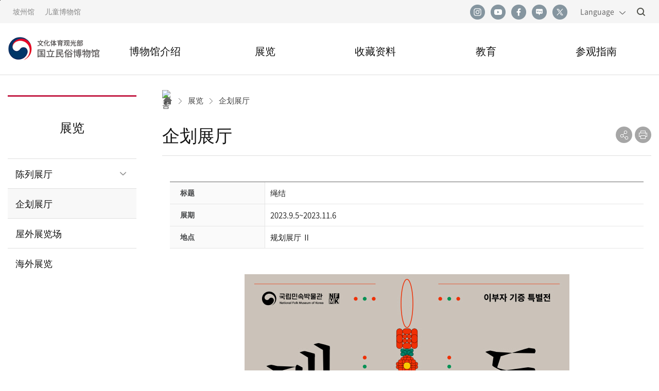

--- FILE ---
content_type: text/html;charset=utf-8
request_url: https://nfm.go.kr/user/bbs/chinese/19/535/bbsDataView/23986.do?page=1&column=&search=&searchSDate=&searchEDate=&bbsDataCategory=
body_size: 35618
content:








<!doctype html>
<!--[if lt IE 7 ]><html class="ie ie6" lang="ko"><![endif]-->
<!--[if IE 7 ]><html class="ie ie7" lang="ko"><![endif]-->
<!--[if IE 8 ]><html class="ie ie8" lang="ko"><![endif]-->
<!--[if IE 9 33]><html class="ie ie9" lang="ko"><![endif]-->



<!--[if (gte IE 10)|!(IE)]><!--><html lang="zh-Hans"><!--<![endif]-->




	<head>
		<meta charset="utf-8">
		<meta name="robots" content="all">
		
	    <!--[if IE]>
		<meta http-equiv="X-UA-Compatible" content="IE=edge,chrome=1">
		<![endif]-->
		<title>韩国国立民俗博物馆 - 중국어 &gt; 展览 &gt; 企划展厅 상세정보 페이지</title>

		<!-- css -->
		<link href="/css/jquery-ui.css" rel="stylesheet" type="text/css"/>
		<link href="/css/catpcha.css" rel="stylesheet" type="text/css"/>
		<link href="/css/animate.css" rel="stylesheet" type="text/css"/>
		<link href="/css/picker.default.css" rel="stylesheet" type="text/css"/>
		<link href="/css/picker.default.date.css" rel="stylesheet" type="text/css"/>
		<!-- css -->
		
		<!-- js -->
	    <!--[if lte IE 9]>
		<script src="/js/html5.js"></script>
		<![endif]-->
	    		
		<!-- js -->

		<script src="/js/lib/jquery-1.12.3.min.js"></script>
		<script src="/js/lib/jquery-migrate-1.2.1.min.js"></script>
		<script src="/js/lib/jquery-ui.min.js"></script>
		<script src="/js/lib/jquery.blockUI.js"></script>
		<script src="/js/lib/jquery.number.min.js"></script>
		<script src="/js/lib/jquery.bxslider.min.js"></script>
		<script src="/js/lib/picker.js"></script>
		<script src="/js/lib/picker.date.js"></script>

		<script src="/js/lib/slick.min.js"></script>
		
		<script src="/js/jquery.slides.min.js"></script>
		<script src="/js/owl.carousel.min.js"></script>
		<script src="/js/jquery.mousewheel.min.js"></script>
		<script src="/js/statistics.js"></script>
		<script src="/js/captcha.js"></script>
		<script src="/js/canvas.js"></script>
		<script src="/js/jquery.PrintArea.js_4.js"></script>
		<script src="/js/jquery.printElement.js"></script>
		<script src="/js/date.format.js"></script>
		<script src="/js/seed.user.app.js"></script>
		
		
<!-- 		<link rel="stylesheet" href="/js/new/common.css"> -->
<!-- 		  <link rel="stylesheet" href="/js/new/pages.css"> -->
<!-- 		  <link rel="stylesheet" href="/js/new/jquery.mThumbnailScroller.css"> -->
<!-- 		  <link rel="stylesheet" href="/js/new/slick.css">		 -->
		
		








		<!-- js -->
			<style>
				.iframe_h{min-height:480px;}
				.f-video__viewer{width:50%;float:left;}
				.f-video__assist{width:calc(50% - 40px);float:left;margin-top:0;margin-left:40px;}
				.f-video__subtitle{margin-top:14px;}
				@media (max-width: 767px){
					.f-video__viewer, .f-video__assist{width:100%;float:none;}
					.f-video__assist{margin:0; margin-top:20px;}
					.iframe_h{min-height:880px;}
				}
			</style>		
		
	
	<link href="/site/chinese/jsp/navigation/css/navigation.css" rel="stylesheet" type="text/css"/>
		
	

	
	
	
	
	<link href="/css/user/bbs/albumI.css" rel="stylesheet" type="text/css"/>
	
	
	
	<link href="/css/slick.css" rel="stylesheet" type="text/css">

	


<script>
/* <![CDATA[ */
$(document).ready(function(){

	
	jf_menuOn('T', 'chinese', '02020000000000000000', '2');
	
	
	jf_menuAuth('N,N,N,N,Y', 'sub');
	
	
		
		 
		  $("[data-seed*='home_08090100000000000000']").parent().remove();
		  $("[data-seed*='home_08090300000000000000']").parent().remove();
		  $("[data-seed*='home_08090400000000000000']").parent().remove();
		  $("[data-seed*='home_08090500000000000000']").parent().remove();
		  $("[data-seed*='home_08110100000000000000']").parent().remove();
		  $("[data-seed*='home_08110200000000000000']").parent().remove();
		
		

});

$(window).on('resize load', function(){
	jf_activeMenu('sub', '', '');
});
/* ]]> */
</script>
	
	<script>
	/* <![CDATA[ */
    $(document).ready(function(){
	    	
	   	$(".dataDel").click(function(){
			if(!confirm("해당 게시글을 삭제하시겠습니까?")){
				return false;
			}
			$.blockUI({ message : '<h1><img src="/img/blockbusy.gif" />&nbsp;&nbsp;잠시만 기다려주세요.</h1>' });
	   	});
	   	
	   	$(".commentDel").click(function(){
			if(!confirm("해당 코멘트를 삭제하시겠습니까?")){
				return false;
			}
			$.blockUI({ message : '<h1><img src="/img/blockbusy.gif" />&nbsp;&nbsp;잠시만 기다려주세요.</h1>' });
	   	});
		
		$("#frm").submit(function(){
	
			var action = $("#frm").attr("action");
			
			if(action.indexOf("bbsDataModPwProc") >= 0){
				if($("#bbsDataModPw").val() == ""){
					alert("패스워드 필수 입력 사항 입니다.");
					$("#bbsDataModPw").focus();
					return false;
				}
			}else if(action.indexOf("bbsDataDelPwProc") >= 0){
				if($("#bbsDataDelPw").val() == ""){
					alert("패스워드 필수 입력 사항 입니다.");
					$("#bbsDataDelPw").focus();
					return false;
				}
			}
			
			$.blockUI({ message : '<h1><img src="/img/blockbusy.gif" />&nbsp;&nbsp;잠시만 기다려주세요.</h1>' });
		});
	
		$("#frmComment").submit(function(){
			
			if($("#bbsCommentContent").val() == ""){
				alert("댓글내용 필수 입력 사항 입니다.");
				$("#bbsCommentContent").focus();
				return false;
			}
			
			if("true" == "true"){
				
				var captchaChk = true;
	
				if(!$('#captChaValue').val()){
					alert("이미지에 보이는 숫자 또는 스피커를 통해 들리는 숫자를 입력해 주세요.");
					$('#captChaValue').focus();
					captchaChk = false;
				}else{
					$.ajax({
						url: '/common/jspPage/captChaProc.do',
						type: 'POST',
						dataType: 'text',
						data: 'captChaValue=' + $('#captChaValue').val(),
						async: false,		
						success: function(resp) {
	
							if(resp.replace(/(^\s*)|(\s*$)/gi, "") == "N"){
								alert("자동입력 방지 데이타가 일치하지 않습니다.	");
								$('#reLoad').click();
								$('#captChaValue').val('');
								$('#captChaValue').focus();
								captchaChk = false;
							}
						}
					});
				}
	
				if(!captchaChk){
					return false;
				}					
			}				
			
			$.blockUI({ message : '<h1><img src="/img/blockbusy.gif" />&nbsp;&nbsp;잠시만 기다려주세요.</h1>' });
		});
	
		$('.fileSlide').slick({
			dots: false,
			infinite: false,
			speed: 300,
			slidesToShow: 6,
			slidesToScroll: 1,
			prevArrow : '<button type="button" class="slick-prev">이전</button>',
			nextArrow : '<button type="button" class="slick-next">다음</button>',
			responsive: [
				{
					breakpoint: 1024,
					settings: {
						slidesToShow: 5,
						slidesToScroll: 1,
						infinite: false,
						dots: false
					}
				},
				{
					breakpoint: 600,
					settings: {
						slidesToShow: 2,
						slidesToScroll: 1
					}
				},
				{
					breakpoint: 480,
					settings: {
						slidesToShow: 1,
						slidesToScroll: 1
					}
				}
				// You can unslick at a given breakpoint now by adding:
				// settings: "unslick"
				// instead of a settings object
			]
		});
		
		jf_autoImgResize($(".upimg img"));
    });
	
	//컨텐츠 이미지 사이즈를 해당 페이지의 크기에 맟춰 줄여줌
	function jf_autoImgResize(obj) {
		var maxSize = $(".imgOriginal").width();
		obj.each(function() {
			/* var obj = $(this).attr({alt: "("+$(this).attr("alt")+") 클릭하시면 원본 사이즈로 보실 수 있습니다."}).unbind("click").bind("click", function() { window.open(obj.attr("src"), ""); }).css({cursor: "pointer"}); */
			var obj = $(this).attr({title: "클릭하시면 원본 사이즈로 보실 수 있습니다."}).unbind("click").bind("click", function() { window.open(obj.attr("src"), ""); }).css({cursor: "pointer"});
	    	var width = 0, height = 0;
	        width = parseInt(obj.attr("width"), 10) || parseInt(obj.css("width"), 10);
	        height = parseInt(obj.attr("height"), 10) || parseInt(obj.css("height"), 10);
	        if(width > maxSize) obj.css({width: "100%", height: "auto"});
	    });
		
		//슬라이드 이미지 div크기를 페이지의 크기에 맟춰 줄여줌
		$(".fileSlide").width(maxSize);
	 }
	
	function jf_slideView(fileObj){
		
		var imgSrc = ($(fileObj).find("img").attr("src"));
		var imgAlt = ($(fileObj).find("img").attr("alt"));
		
		$(".upimg img").attr("src", imgSrc);
		$(".upimg img").attr("alt", imgAlt);
		
		jf_autoImgResize($(".upimg img"));
		
		return false;
	}	
	/* ]]> */
	</script>
	
	
    <!-- 구글 애널리틱스 2023.01. -->
<script async src="https://www.googletagmanager.com/gtag/js?id=G-CKF3SC5SBK"></script>
<script>
  window.dataLayer = window.dataLayer || [];
  function gtag(){dataLayer.push(arguments);}
  gtag('js', new Date());

  gtag('config', 'G-CKF3SC5SBK');
</script>
  <meta name="viewport" content="width=device-width, initial-scale=1.0" />
  <meta http-equiv="X-UA-Compatible" content="ie=edge" />
  <meta name="format-detection" content="telephone=no" />
  <meta http-equiv="Cache-Control" content="no-cache, no-store, must-revalidate" />
  <meta http-equiv="Pragma" content="no-cache" />
  <meta http-equiv="Expires" content="0" />
  <!-- 2022.03.25. 구글검색 사이트 소유권 확인용 메타태그  -->
  <meta name="google-site-verification" content="djk1PfeQIEAUtE7rqQJfTmOSMXY71wJVf8YVVyzKs1g" />
  <link rel="stylesheet" href="/site/home/css/common.css?version=1.9" />
  <link rel="stylesheet" href="/site/home/css/pages.css?version=1.2" />
  <link rel="stylesheet" href="/site/home/lib/thumbnail-scroller/jquery.mThumbnailScroller.css" />
  <link rel="stylesheet" href="/site/home/lib/slick/slick.css" />
  <link href="/js/video/video-ui.css" rel="stylesheet" type="text/css">
  <link href="/js/video/video-speed.css" rel="stylesheet" type="text/css">
  <link rel="shortcut icon" type="image/x-icon" href="/site/home//img/layout/favicon.ico">

  <script src="/site/home/lib/gsap/TweenMax.min.js"></script>
  <script src="/site/home/lib/gsap/jquery.gsap.min.js"></script>
  <script src="/site/home/lib/placeholder/jquery.placeholder.min.js"></script>
  <script src="/site/home/lib/thumbnail-scroller/jquery.mThumbnailScroller.js"></script>
  <!--<script src="/site/home/lib/slick/slick.min.js"></script>-->
  <script src="/site/home/js/common.js?version=1.4"></script>
  <script src="/js/video/swfobject.js"></script>
  <!--<script src="/js/video/video.js"></script>
  <script src="/js/video/video-speed.js"></script>
  <script src="/js/video/videoHandlers.js"></script>-->

  <!--sub.css 추가-->
  <link rel="stylesheet" href="/css/common_cn.css?ver=1.2">
  <link rel="stylesheet" href="/css/sub_cn.css?version=1.1">
  <!--<link rel="stylesheet" href="/css/main_cn.css">-->
  <!--common_renew.js 추가-->
  <script src="/js/common_renew.js?ver=1.1"></script>
  <script src="/js/main_renew.js"></script>


	</head>

	
	<body onload=""   class="ch"> 
	
    	
<!--skip start-->
<ul class="skip_menu">
  <li><a href="#gnb">gnb</a></li>
  <li><a href="#contents_wrap">contents</a></li>
</ul>
<!--skip end-->
<!--header start-->
<div class="header_wrap">
  <div class="header_top">
    <div class="inner flex_sb">
      <ul class="left site_list flex">
        <li class="site_item"><a href="https://www.nfm.go.kr/paju/main" target="_blank">坡州馆</a></li>
        <li class="site_item"><a href="https://www.nfm.go.kr/kids/nfmkid/viewPage.do?screenId=SCREEN_ID_ENG_MAIN" target="_blank">儿童博物馆</a></li>
        <!--        <li class="site_item"><a href="#;">Encyclopedia of Korean Folk Culture</a></li>-->
        <!--        <li class="site_item"><a href="#;">Folklore Field Survey</a></li>-->
        <!--        <li class="site_item"><a href="#;">International Journal Intangible Heritage</a></li>-->
      </ul>
      <div class="right flex">
        <ul class="sns_list flex">
          <li class="sns_item"><a href="https://www.instagram.com/tnfmk/" title="인스타그램 새창 열림" target="_blank" class="sns_link sns_link_instagram">인스타그램</a></li>
          <li class="sns_item"><a href="https://www.youtube.com/tnfmk" title="유튜브 새창 열림" target="_blank" class="sns_link sns_link_youtube">유튜브</a></li>
          <li class="sns_item"><a href="https://www.facebook.com/tnfmk" title="페이스북 새창 열림" target="_blank" class="sns_link sns_link_facebook">페이스북</a></li>
          <li class="sns_item"><a href="https://blog.naver.com/tnfmk" title="네이버 블로그 새창 열림" target="_blank" class="sns_link sns_link_blog">네이버 블로그</a></li>
          <li class="sns_item"><a href="https://twitter.com/tnfmk" title="트위터 새창 열림" target="_blank" class="sns_link sns_link_twitter">트위터</a></li>
        </ul>
        <div class="lang_wrap">
          <a href="#" class="lang_trigger" title="언어선택 펼치기">Language</a>
          <ul class="lang_list">
            <li class="lang_item"><a href="/home/index.do" class="lang_link" target="_blank" title="국립민속박물관 국문페이지 새창열기">한국어</a></li>
            <li class="lang_item"><a href="/english/index.do" class="lang_link" target="_blank" title="국립민속박물관 영문페이지 새창열기">English</a></li>
            <li class="lang_item"><a href="/chinese/index.do" class="lang_link" target="_blank" title="국립민속박물관 중문페이지 새창열기">中文</a></li>
            <li class="lang_item"><a href="/japanese/index.do" class="lang_link" target="_blank" title="국립민속박물관 일문페이지 새창열기">日本語</a></li>
          </ul>
        </div>
        <div class="search_bar_wrap">
          <button type="button" class="search_trigger"><span class="ir_text">검색창 열기</span></button>
          <form id="searchFrm" name="frm" action="/user/extra/home/totalSearch/totalSearch/jsp/Page.do" method="post">
            <div class="search_bar flex">
              <input type="text" id="query" name="query" class="" value="" title="검색창">
              <input type="submit" class="search_btn" title="검색버튼">
              <button type="button" class="search_close_btn"><span class="ir_text">검색창 닫기</span></button>
            </div>
            <div><input type="hidden" name="CSRFToken" value="9ca2d97c-5295-4eb6-9bc3-57f99351183d"></div>
          </form>
        </div>
      </div>
    </div>
  </div>
  <div class="header">
    <div class="inner">
      <h1 class="logo logo_ch"><a href="/chinese/index.do" title="" class="flex_wrap flexCenter"><span class="hidden"></span></a></h1>
      <nav class="gnb_wrap noto_tc_b">
        <ul class="gnb" id="gnb">

          





<!-- <ul class="gnb" id="gnb"> -->
		
        <li class="gnb_depth1">
          <a href="/chinese/subIndex/503.do">博物馆介绍</a>
          <ul class="gnb_depth2_wrap">
			
			
				
					
					
						<li class="gnb_depth2"><a href="/chinese/subIndex/503.do">博物馆简介</a>
					
							
			
			    

			    	

            	

			    	

            	

			    	

            	
           </li>
            	
            
			
				
					
					
						<li class="gnb_depth2"><a href="/chinese/subIndex/504.do">沿革</a>
					
							
			
			    

			    	

            	

			    	

            	

			    	

            	
           </li>
            	
            
			
				
					
					
						<li class="gnb_depth2"><a href="/chinese/subIndex/505.do">组织</a>
					
							
			
			    

			    	

            	

			    	

            	

			    	

            	
           </li>
            	
            
			
				
					
					
						<li class="gnb_depth2"><a href="/user/bbs/chinese/18/506/bbsDataList.do">最新消息</a>
					
							
			
			    

			    	

            	

			    	

            	

			    	

            	
           </li>
            	
            
				
            
				
            
				
            
				
            
				
            
				
            
				
            
				
            
				
            
          </ul>
        </li>		
		
        <li class="gnb_depth1">
          <a href="/chinese/subIndex/509.do">展览</a>
          <ul class="gnb_depth2_wrap">
			
				
            
				
            
				
            
				
            
			
				
					
					
						<li class="gnb_depth2"><a href="/chinese/subIndex/509.do">陈列展厅</a>
					
							
			
			    

			    
			    
				
					
					
		                <ul class="gnb_depth3_wrap">
		                  <li class="gnb_depth3"><a href="/chinese/subIndex/509.do">陈列展厅 1 韩国人的今天</a></li>
		                </ul>
					
				
				
					

            	

			    
			    
				
					
					
		                <ul class="gnb_depth3_wrap">
		                  <li class="gnb_depth3"><a href="/chinese/subIndex/515.do">陈列展厅 2 韩国人的一年</a></li>
		                </ul>
					
				
				
					

            	

			    
			    
				
					
					
		                <ul class="gnb_depth3_wrap">
		                  <li class="gnb_depth3"><a href="/chinese/subIndex/523.do">陈列展厅 3 韩国人的一生</a></li>
		                </ul>
					
				
				
					

            	
           </li>
            	
            
			
				
					
					
						<li class="gnb_depth2"><a href="/user/bbs/chinese/19/535/bbsDataList.do">企划展厅</a>
					
							
			
			    

			    
			    
					

            	

			    
			    
					

            	

			    
			    
					

            	
           </li>
            	
            
			
				
					
					
						<li class="gnb_depth2"><a href="/chinese/subIndex/536.do">屋外展览场</a>
					
							
			
			    

			    
			    
					

            	

			    
			    
					

            	

			    
			    
					

            	
           </li>
            	
            
			
				
					
					
						<li class="gnb_depth2"><a href="/chinese/subIndex/537.do">海外展览</a>
					
							
			
			    

			    
			    
					

            	

			    
			    
					

            	

			    
			    
					

            	
           </li>
            	
            
				
            
				
            
				
            
				
            
				
            
          </ul>
        </li>		
		
        <li class="gnb_depth1">
          <a href="/chinese/subIndex/1465.do">收藏资料</a>
          <ul class="gnb_depth2_wrap">
			
				
            
				
            
				
            
				
            
				
            
				
            
				
            
				
            
			
				
					
					
						<li class="gnb_depth2"><a href="/chinese/subIndex/1465.do">收藏资料</a>
					
							
			
			    

			    	

            	

			    	

            	

			    	

            	
           </li>
            	
            
				
            
				
            
				
            
				
            
          </ul>
        </li>		
		
        <li class="gnb_depth1">
          <a href="/chinese/subIndex/1466.do">教育</a>
          <ul class="gnb_depth2_wrap">
			
				
            
				
            
				
            
				
            
				
            
				
            
				
            
				
            
				
            
			
				
					
					
						<li class="gnb_depth2"><a href="/chinese/subIndex/1466.do">教育</a>
					
							
			
			    

			    	

            	

			    	

            	

			    	

            	
           </li>
            	
            
				
            
				
            
				
            
          </ul>
        </li>		
		
        <li class="gnb_depth1">
          <a href="/chinese/subIndex/541.do">参观指南</a>
          <ul class="gnb_depth2_wrap">
			
				
            
				
            
				
            
				
            
				
            
				
            
				
            
				
            
				
            
				
            
			
				
					
					
						<li class="gnb_depth2"><a href="/chinese/subIndex/541.do">参观指南</a>
					
							
			
			    

			    	

            	

			    	

            	

			    	

            	
           </li>
            	
            
			
				
					
					
						<li class="gnb_depth2"><a href="/chinese/subIndex/542.do">来访路线</a>
					
							
			
			    

			    	

            	

			    	

            	

			    	

            	
           </li>
            	
            
			
				
					
					
						<li class="gnb_depth2"><a href="/chinese/subIndex/543.do">设备简介 </a>
					
							
			
			    

			    	

            	

			    	

            	

			    	

            	
           </li>
            	
            
          </ul>
        </li>		
		

          <li class="gnb_depth1 m_show">
            <a href="#;">Language</a>
            <ul class="gnb_depth2_wrap">
              <li class="gnb_depth2"><a href="/home/index.do" class="lang_link" target="_blank" title="국립민속박물관 국문페이지 새창열기">한국어</a></li>
              <li class="gnb_depth2"><a href="/english/index.do" class="lang_link" target="_blank" title="국립민속박물관 영문페이지 새창열기">English</a></li>
              <li class="gnb_depth2"><a href="/chinese/index.do" class="lang_link" target="_blank" title="국립민속박물관 중문페이지 새창열기">中文</a></li>
              <li class="gnb_depth2"><a href="/japanese/index.do" class="lang_link" target="_blank" title="국립민속박물관 일문페이지 새창열기">日本語</a></li>
            </ul>
          </li>
        </ul>
        <ul class="sns_list flex_jc">
    <li class="sns_item"><a href="https://www.instagram.com/tnfmk/" title="인스타그램 새창 열림" target="_blank" class="sns_link sns_link_instagram">인스타그램</a></li>
    <li class="sns_item"><a href="https://www.youtube.com/tnfmk" title="유튜브 새창 열림" target="_blank" class="sns_link sns_link_youtube">유튜브</a></li>
    <li class="sns_item"><a href="https://www.facebook.com/tnfmk" title="페이스북 새창 열림" target="_blank" class="sns_link sns_link_facebook">페이스북</a></li>
    <li class="sns_item"><a href="https://blog.naver.com/tnfmk" title="네이버 블로그 새창 열림" target="_blank" class="sns_link sns_link_blog">네이버 블로그</a></li>
    <li class="sns_item"><a href="https://twitter.com/tnfmk" title="트위터 새창 열림" target="_blank" class="sns_link sns_link_twitter">트위터</a></li>
</ul>
      </nav>
      <a href="#;" class="h_menu m_show"><span class="hidden">메뉴 열기</span></a>
    </div>
  </div>
</div>
<!--header end-->

<!--page wrap start-->
<div class="page_wrap">

  <div class="inner flex flex_acs">
    <!--lnb start-->
    <div class="lnb_wrap">
      <div class="lnb_tit">展览</div>
      <ul class="lnb_depth2_wrap">
        








		
		
			
			
				<li class="lnb_depth2_item">
									
				
        
        	
        	
        		<a href="javascript:void(0);" class="lnb_depth2_trigger" title="하위메뉴 펼치기">陈列展厅</a>
        	
        

			
			<ul class="lnb_depth3_wrap">
			
			
				
					
					
						
							
							
								<li class="lnb_depth3_item"><a href="/chinese/subIndex/509.do">陈列展厅 1 韩国人的今天</a></li>
													
											
					
							
			   
		       
			
				
					
					
						
							
							
								<li class="lnb_depth3_item"><a href="/chinese/subIndex/515.do">陈列展厅 2 韩国人的一年</a></li>
													
											
					
							
			   
		       
			
				
					
					
						
							
							
								<li class="lnb_depth3_item"><a href="/chinese/subIndex/523.do">陈列展厅 3 韩国人的一生</a></li>
													
											
					
							
			   
		       
		       </ul>
		               
           </li>
		
		
			
				<li class="lnb_depth2_item active">
			
									
				
        
        	
        		
        			
        			
        				<a href="/user/bbs/chinese/19/535/bbsDataList.do" title="하위메뉴 펼치기">企划展厅</a>
        			
        		
        	
        	
        

			        
           </li>
		
		
			
			
				<li class="lnb_depth2_item">
									
				
        
        	
        		
        			
        			
        				<a href="/chinese/subIndex/536.do" title="하위메뉴 펼치기">屋外展览场</a>
        			
        		
        	
        	
        

			        
           </li>
		
		
			
			
				<li class="lnb_depth2_item">
									
				
        
        	
        		
        			
        			
        				<a href="/chinese/subIndex/537.do" title="하위메뉴 펼치기">海外展览</a>
        			
        		
        	
        	
        

			        
           </li>
		    
		
		
		
		
		
		
		    
      </ul>
    </div>
    <!--lnb end-->

    <!--contents wrap start-->
    <div class="contents_wrap sub" id="contents_wrap">
      <!--sub title wrap start-->
      <div class="sub_title_wrap">
        <a href="javascript:history.back();" class="m_show m_btn_back"><img src="/img/sub/ic_back.png" alt=""></a>
        <ul class="breadcrumb_list">
          <!-- <li class="breadcrumb_item home"><a href="/home/index.do"><span class="ir_text">국립민속박물관 메인페이지로 이동</span></a></li>
           <li class="breadcrumb_item"><a href="#;">韩国国立民俗博物馆 - 중국어 > 展览 > 企划展厅</a></li> -->
          











<li class="breadcrumb_item home"><a href="/chinese/index.do" class="l-breadcrumbs__path"><img src="/site/home/images/layout/renew/l-breadcrumbs__home.png" class="l-breadcrumbs__home" alt="홈" /></a></li>     


<li class="breadcrumb_item">
  <a href='/chinese/subIndex/509.do'>展览</a>
</li>
  

<li class="breadcrumb_item">
  <a href='/user/bbs/chinese/19/535/bbsDataList.do'>企划展厅</a>
</li>
  



        </ul>
        <h1 class="page_tit">企划展厅</h1>
        <div class="page_util">
          <span class="m_hidden"><a href="javascript:window.print();" class="page_util_item print" title="인쇄"><span class="hidden">인쇄</span></a></span>
          <span>
          <a href="#;" class="page_util_item share" title="공유"><span class="hidden">공유</span></a>
          <div class="share_sns_wrap">
            <ul class="share_sns">
              <li class="blog"><a href="#" onclick="ManpaJs.sendSns('naverBlog', '', '제목 입력')" title="블로그로 공유 새창 열림" class=""><span class="is-hidden">블로그</span></a></li>
              <li class="facebook"><a href="#" onclick="ManpaJs.sendSns('facebook', '', '제목 입력')" title="페이스북으로 공유 새창 열림" class=""><span class="is-hidden">페이스북</span></a></li>
              <li class="twitter"><a href="#" onclick="ManpaJs.sendSns('twitter', '', '제목 입력')" title="트위터로 공유 새창 열림" class=""><span class="is-hidden">트위터</span></a></li>
              <li class="copy_link"><a href="#" onclick="fn_linkCopy();" title="링크복사" class=""><span class="is-hidden">링크복사</span></a></li>
            </ul>
            <button class="close_share_sns pointer">닫기</button>
          </div>
        </span>
        </div>
      </div>
      <!--sub title wrap end-->

	
	



<div id="contents" class="contents">


	
	
	

	
	
	<div class="seed_bbs_box">
	
	
				
	
	

		
		
		<div class="viewWrap tblfixed albumView_19">
			<div class="seed_tbl">
				<table>
					<caption>, 标题, 展期, 地点, 파일, 内容, 发布日期 상세정보	입니다.</caption>
					<colgroup>
						<col style="width: 20%;" />
						<col style="width: auto;" />
					</colgroup>
					<tbody>
					
					
					
					
					
					
					
					
					
					
					
					
					
					
					
					
					
					
					
					
					
					
					
					
					
					
					
					
					
					
					
					
					
					
					
					
					
					
					
					
					
					
					
					
					
					
					
					
			
					
					
					
					
					
					
					
					
					
					
					
	
						
					
					<tr>
						<th scope="row">标题</th>
						<td>绳结</td>
					</tr>
					
					
					
					
					
									
										
					
					
					
					
					
					
					
					
					
					
					
					
					
	
						
					
					
					
					
					
					<tr>
						<th scope="row">展期</th>
						
						
						
							<td>
							
								
								
								
								
									
								
									
								
									
								
									
									
									
									2023.9.5~2023.11.6
									
								
									
								
									
								
									
								
									
								
									
								
									
								
									
								
								
								
							
							</td>
						
						
					</tr>
					
									
										
					
					
					
					
					
					
					
					
					
	
						
					
					
					
					
					
					<tr>
						<th scope="row">地点</th>
						
						
						
							<td>
							
								
								
								
								
									
								
									
								
									
								
									
								
									
									
									
									规划展厅 Ⅱ
									
								
									
								
									
								
									
								
									
								
									
								
									
								
								
								
							
							</td>
						
						
					</tr>
					
									
										
					
					
					
					
					
					
					
					
					
					
					
					
					
	
						
					
					
					
					
					
									
										
					
					
					
					
					
					
					
					
					
	
						
					
					
					<tr>
						<td colspan="2">
							<div class="seedbbsContentWrap">
							
								
								
								<p>
								
									
										<div>
    <div align="center"> <img alt="Poster" src="/site/chinese/upload/bbs/19/19_20230914175952_757b505cfd34c64c85ca5b5690ee5293.jpg" border="0" /></div>
    <div class="c-sections">
        <div class="c-section"><b>“绳结” 李富子捐赠特别展览</b>
            <br />
            <br /> <b>展览概要</b>
            <br />
            <br /> 捐赠者李富子（生于1944年）的前半生对于“绳结”一无所知，
            <br /> 步入中年后她才在一次偶然的机会下接触到了绳结
            <br /> 从此作为绳结工艺家开启了崭新的生活。
            <br />
            <br /> 2023年春天，
            <br /> 李富子慷慨捐出凝结她半生心血的144件结绳作品，
            <br /> 这些作品由此得以入藏国立民俗博物馆。
            <br />
            <br /> 本展展出国家非物质文化遗产绳结匠金喜镇<sup>（1934年—2021年）</sup>的弟子、
            <br /> 同是也是在传统绳结艺术基础上凸显个人特色的
            <br /> 李富子捐赠的宝贵资料。
            <br /> 如同李富子通过绳结迎来人生转折点一样
            <br />
            <br />
            <br /> 期待这场偶然又新鲜的邂逅
            <br /> 也能为大家带来一个新的机会
            <br /> 邀您进入魅力无限的结绳世界。</div>
    </div>
    <br />
    <br />
    <div align="center"> <img style="width: 100%; max-width: 1300px;" src="/site/chinese/images/display/2023_knot_pic0.jpg" border="0" /></div>
    <br />
    <br />
    <div align="center"> <img style="width: 100%; max-width: 1300px;" src="/site/chinese/images/display/2023_knot_pic1.jpg" border="0" /></div>
    <br />
    <br />
    <div align="center"> <img style="width: 100%; max-width: 1300px;" src="/site/chinese/images/display/2023_knot_pic2.jpg" border="0" /></div>
    <br />
    <br />
    <div align="center"> <img style="width: 100%; max-width: 1300px;" src="/site/chinese/images/display/2023_knot_pic3.jpg" border="0" /></div>
</div>
									
									
								
								</p>
							</div>
						</td>
					</tr>
					
					
					
					
									
										
					
					
					
					
					
					
					
					
					
					
					
					
					
	
					
					<tr>
						<th scope="row">发布日期</th>
						<td>2023-09-14</td>
					</tr>
						
					
					
					
					
					
									
										
					
					
					
					
					
					
					
					
					</tbody>
				</table>
			</div>
	
			<div class="seed_btnArea seed_cf">
				<div class="seed_fr seed_cf">
					
						
						
							
							
					
					
						
						
													
						 
					
					
						
						
						
						
						
						
					
					<a class="seed_fl seedbbs_btn list last" href="/user/bbs/chinese/19/535/bbsDataList.do?page=1&amp;column=&amp;search=&amp;searchSDate=&amp;searchEDate=&amp;bbsDataCategory=">列表</a>
				</div>
			</div>
		
			
			
			
			
			
			
		</div>
			
	
	
	
	
	
	
	</div>
		
	
	
	
		
	



   </div>
      <!--contents end-->
    </div>
    <!--contents wrap end-->
  </div>
</div>
<!--page wrap end-->
<!--footer start-->
<div class="footer_wrap">
  <div class="footer_btm">
    <div class="inner flex_aic">
      <div class="footer_logo"><img src="/site/chinese/images/f_logo_ch.png" alt="문화체육관광부 국립민속박물관"></div> <!--/img/lang/common_renew/f_logo.png-->
      <div class="address_wrap">
        03045 首尔市 钟路区 三清路 37 电话 : 82-2-3704-3114 | folkweb@korea.kr | <a href="mailto:folkweb@korea.kr" class="link">Contact us</a><br>
        Copyright © National Folk Museum of Korea. All Rights Reserved.
      </div>
    </div>
  </div>
</div>
<!--footer end-->

<!-- Insight WebAnalytics Script 2019.08.02, 2023.03.21., 2024.04.29.삭제 -->
<!--<script defer="defer" type="text/javascript" src="/js/1167_Insight_WebAnalytics.js"></script>-->

<!-- AceCounter Log Gathering Script V.71.2010011401 -->
<!--<script language='javascript'>
if(typeof _GUL == 'undefined'){
var _GUL = 'nfm.loginside.co.kr';var _GPT='80'; var _SGPT='443';var _AIMG = new Image(); var _bn=navigator.appName; var _PR = location.protocol=="https:"?"https://"+_GUL+":"+_SGPT:"http://"+_GUL+":"+_GPT;if( _bn.indexOf("Netscape") > -1 || _bn=="Mozilla"){ setTimeout("_AIMG.src = _PR+'/?cookie';",1); } else{ _AIMG.src = _PR+'/?cookie'; };
document.writeln("<scr"+"ipt language='javascript' src='/js/acecounter_V70.js'></scr"+"ipt>");
}
</script>
<noscript><img src='http://nfm.loginside.co.kr:80/?uid=8&je=n&' border=0 width=0 height=0></noscript>-->
<!-- AceCounter Log Gathering Script End -->
<!-- AceCounter Log Gathering Script V.7.5.AMZ2017020801 -->
<!--<script language='javascript'>
	var _AceGID=(function(){var Inf=['gtp8.acecounter.com','8080','BH5A39943863487','AW','0','NaPm,Ncisy','ALL','0']; var _CI=(!_AceGID)?[]:_AceGID.val;var _N=0;var _T=new Image(0,0);if(_CI.join('.').indexOf(Inf[3])<0){ _T.src =( location.protocol=="https:"?"https://"+Inf[0]:"http://"+Inf[0]+":"+Inf[1]) +'/?cookie'; _CI.push(Inf);  _N=_CI.length; } return {o: _N,val:_CI}; })();
	var _AceCounter=(function(){var G=_AceGID;var _sc=document.createElement('script');var _sm=document.getElementsByTagName('script')[0];if(G.o!=0){var _A=G.val[G.o-1];var _G=(_A[0]).substr(0,_A[0].indexOf('.'));var _C=(_A[7]!='0')?(_A[2]):_A[3];var _U=(_A[5]).replace(/\,/g,'_');_sc.src=(location.protocol.indexOf('http')==0?location.protocol:'http:')+'//cr.acecounter.com/Web/AceCounter_'+_C+'.js?gc='+_A[2]+'&py='+_A[4]+'&gd='+_G+'&gp='+_A[1]+'&up='+_U+'&rd='+(new Date().getTime());_sm.parentNode.insertBefore(_sc,_sm);return _sc.src;}})();
</script>
<noscript><img src='http://gtp8.acecounter.com:8080/?uid=BH5A39943863487&je=n&' border='0' width='0' height='0' alt=''></noscript>	-->
<!-- AceCounter Log Gathering Script End -->


<!-- 네이버 애널리틱스 - 중문통계 2024.05.16. 시작 -->
<script type="text/javascript" src="//wcs.naver.net/wcslog.js"></script>
<script type="text/javascript">
if(!wcs_add) var wcs_add = {};
wcs_add["wa"] = "1402dd943ba1e";
if(window.wcs) {
  wcs_do();
}
</script>
<!-- 네이버 애널리틱스 - 중문통계 끝 -->


		
	</body>
</html>

--- FILE ---
content_type: text/css
request_url: https://nfm.go.kr/css/picker.default.css
body_size: 3596
content:
/* ==========================================================================
   $BASE-PICKER
   ========================================================================== */
/**
 * Note: the root picker element should *NOT* be styled more than what’s here.
 */
.picker {position:absolute;z-index:-1;font-size:12px;color:#000000;line-height:1.2;-webkit-user-select:none;-moz-user-select:none;-ms-user-select:none;user-select:none;text-align:left;}
.picker--opened{z-index:10000;}
/**
 * The picker input element.
 */
.picker__input {cursor:default;}
/**
 * When the picker is opened, the input element is “activated”.
 */
.picker__input.picker__input--active {border-color:#0089ec;}
/**
 * The holder is the only “scrollable” top-level container element.
 */
.picker__holder {overflow-y:auto;width:100%;-webkit-overflow-scrolling:touch;}

/*!
 * Default mobile-first, responsive styling for pickadate.js
 * Demo: http://amsul.github.io/pickadate.js
 */
/**
 * Note: the root picker element should *NOT* be styled more than what’s here.
 */
/**
 * Make the holder and frame fullscreen.
 */
.picker__holder,
.picker__frame {top:0;right:0;bottom:0;left:0;-webkit-transform:translateY(100%);-ms-transform:translateY(100%);transform:translateY(100%);}
html.ie8 .picker__holder,
html.ie8 .picker__frame {margin-top:-999em}

/**
 * The holder should overlay the entire screen.
 */
.picker__holder {position:fixed;transition:background 0.15s ease-out, -webkit-transform 0s 0.15s;transition:background 0.15s ease-out, transform 0s 0.15s;-webkit-backface-visibility:hidden;}
/**
 * The frame that bounds the box contents of the picker.
 */
.picker__frame {position:absolute;width:100%;min-width:256px;max-width:666px;margin:0 auto;opacity:0;transition:all 0.15s ease-out;-ms-filter:"progid:DXImageTransform.Microsoft.Alpha(Opacity=0)";filter:alpha(opacity=0);-moz-opacity:0;}
@media (min-height: 33.875em) {.picker__frame {overflow:visible;top:auto;bottom:-100%;max-height:80%;}}
@media (min-height: 40.125em) {.picker__frame {margin-bottom:7.5%;}}
/**
 * The wrapper sets the stage to vertically align the box contents.
 */
.picker__wrap {display:table;width:100%;height:100%;}
@media (min-height: 33.875em) {.picker__wrap {display:block;}}
/**
 * The box contains all the picker contents.
 */
.picker__box {display:table-cell;background:#ffffff;vertical-align:middle;}
@media (min-height: 26.5em) {
	.picker__table tbody td {font-size:12px !important;}
	.picker__box {font-size:1.25em;}
}
@media (min-height: 33.875em) {.picker__box {display:block;border:1px solid #777777;border-top-color:#898989;border-bottom-width:0;border-radius:5px 5px 0 0;box-shadow:0 12px 36px 16px rgba(0, 0, 0, 0.24);font-size:1.33em;}}
@media (min-height: 40.125em) {.picker__box {border-bottom-width:1px;border-radius:5px;font-size:1.5em;}}
/**
 * When the picker opens...
 */
.picker--opened .picker__holder {background:transparent;background:rgba(0, 0, 0, 0.32);zoom:1;transition:background 0.15s ease-out;-webkit-transform:translateY(0);-ms-transform:translateY(0);transform:translateY(0);-ms-filter:"progid:DXImageTransform.Microsoft.gradient(startColorstr=#1E000000,endColorstr=#1E000000)";}
.picker--opened .picker__frame {opacity:1;-webkit-transform:translateY(0);-ms-transform:translateY(0);transform:translateY(0);-ms-filter:"progid:DXImageTransform.Microsoft.Alpha(Opacity=100)";filter:alpha(opacity=100);-moz-opacity:1;}

html.ie8 .picker--opened .picker__holder,
html.ie8 .picker--opened .picker__frame{margin-top:0}

@media (min-height: 33.875em) {.picker--opened .picker__frame {top:auto;bottom:0;}}

--- FILE ---
content_type: text/css
request_url: https://nfm.go.kr/css/user/bbs/albumI.css
body_size: 19117
content:
@charset 'utf-8';
/**
 * seedbbs css
 * GLOBAL_IT FRONTDEVTEAM LSK 20160411
 */

/**
 * seed 공통
 */
body,p,h1,h2,h3,h4,h5,h6,ul,ol,li,dl,dt,dd,table,th,td,form,fieldset,legend,input,textarea,button,select {margin:0;padding:0;}
body,input,textarea,select,button,table {font-family:'Open Sans','Nanum Gothic',sans-serif;font-size:12px;color:#1c1c1c;}
img,fieldset,iframe {border:0;}
.ui ul,.ui ol {list-style:none;}
em,address {font-style:normal;}
a {color:#1c1c1c;text-decoration:none;}
a:hover,a:active,a:focus {text-decoration:underline;}
.ui a:hover,.ui a:active,.ui a:focus {text-decoration:none;}
article,aside,dialog,footer,header,section,footer,nav,figure {display:block;margin:0;padding:0;}
caption {width:0;height:0;font-size:0;line-height:0;text-indent:-9999em;}
input,select {border-radius:0;}
input[type="checkbox"],
input[type="radio"] {width:13px;height:13px;vertical-align:-2px;}
input[type="submit"],button,label {cursor:pointer;}
button::-moz-focus-inner {padding:0;border:0;}
::-webkit-input-placeholder {font-size:11px;color:#1c1c1c;}
::-moz-placeholder {font-size:11px;color:#1c1c1c;} /* firefox 19+ */
:-ms-input-placeholder {font-size:11px;color:#1c1c1c;} /* ie */
input:-moz-placeholder {font-size:11px;color:#1c1c1c;}
input:read-only, textarea:read-only, [contenteditable]:read-only {background-color:#fafafa;cursor:not-allowed;}
.hidden,legend,hr {overflow:hidden;position:absolute;top:0;left:-10000%;width:1px;height:1px;font-size:0;line-height:0;text-indent:-10000px;}
.wa {overflow:hidden;position:absolute;top:0;left:-10000%;width:1px;height:1px;font-size:0;line-height:0;text-indent:-10000px;}
.seed_fl {float:left;}
.seed_fr {float:right;}
.seed_cf:after {display:block;clear:both;content:" ";}
.ie.ie6 .seed_cf, .ie.ie7 .seed_cf {zoom:1;}
.seed_bbs_box input[type='text'],.seed_bbs_box input[type='password'],.seed_bbs_box input[type='submit'] {padding:5px;border:1px solid #dddddd;border-radius:2px;vertical-align:top;}
.seed_bbs_box input[type='submit'] {padding:5px 10px;background:#ffffff;background:-moz-linear-gradient(top,#ffffff 0%,#f1f1f1 50%,#e1e1e1 51%,#f6f6f6 100%);background:-webkit-linear-gradient(top,#ffffff 0%,#f1f1f1 50%,#e1e1e1 51%,#f6f6f6 100%);background:linear-gradient(to bottom,#ffffff 0%,#f1f1f1 50%,#e1e1e1 51%,#f6f6f6 100%);}
.ie.ie6 .seed_bbs_box input[type='submit'], .ie.ie7 .seed_bbs_box input[type='submit'], .ie.ie8 .seed_bbs_box input[type='submit'], .ie.ie8 .seed_bbs_box input[type='submit'] {filter: progid:DXImageTransform.Microsoft.gradient( startColorstr='#ffffff', endColorstr='#f6f6f6',GradientType=0 );}
.seed_bbs_box select {height:29px;padding:5px;border:1px solid #dddddd;border-radius:2px;}
.seed_tbl {border-top:2px solid #cccccc;border-bottom:1px solid #cccccc;-webkit-transition:all 0.5s ease;-moz-transition:all 0.5s ease;transition:all 0.5s ease;}
.seed_tbl .al {text-align:left;}
.seed_tbl .ac {text-align:center;}
.seed_tbl .ar {text-align:right;}
.seed_tbl .vt {vertical-align:top;}
.seed_tbl .vm {vertical-align:middle;}
.seed_tbl .vb {vertical-align:bottom;}
.seed_tbl table {width:100%;border-collapse:collapse;table-layout:fixed;}
.seed_tbl table th, .seed_tbl table td {height:25px;min-height:25px;padding:10px;}
.seed_tbl table th {border-bottom:1px solid #cccccc;}
.seed_tbl table td {border-top:1px solid #eeeeee;}
.seed_tbl table .textDown {word-break:break-word;}
.seed_tbl table tbody tr:first-of-type td {border-top:0;}
.seed_tbl table td .seedbbs_icon_secret {margin-right:5px;}
.seedbbs_btn {display:inline-block;padding:5px 10px;border:1px solid #dddddd;border-radius:2px;background:#ffffff;background:-moz-linear-gradient(top,#ffffff 0%,#f1f1f1 50%,#e1e1e1 51%,#f6f6f6 100%);background:-webkit-linear-gradient(top,#ffffff 0%,#f1f1f1 50%,#e1e1e1 51%,#f6f6f6 100%);background:linear-gradient(to bottom,#ffffff 0%,#f1f1f1 50%,#e1e1e1 51%,#f6f6f6 100%);text-decoration:none;}
.ie.ie6 .seedbbs_btn input[type='submit'], .ie.ie7 .seedbbs_btn input[type='submit'], .ie.ie8 .seedbbs_btn input[type='submit'], .ie.ie8 .seedbbs_btn input[type='submit'] {filter: progid:DXImageTransform.Microsoft.gradient( startColorstr='#ffffff', endColorstr='#f6f6f6',GradientType=0 );}
.seedbbs_btn:hover, .seedbbs_btn:focus {text-decoration:none;}
.seedbbs_btn.last {margin-left:5px;}
.seed_tbl table tbody tr:hover {background-color:#fafafa;}

/**
 * seed 상단 게시글 데이터 및 검색영역
 */
.seed_bbs_box .totalCnt_bbsSearch {margin-bottom:20px;}
.seed_bbs_box .totalCnt {float:left;line-height:29px;-webkit-transition:all 0.5s ease;-moz-transition:all 0.5s ease;transition:all 0.5s ease;}
.seed_bbs_box .bbsSearch {float:right;-webkit-transition:all 0.5s ease;-moz-transition:all 0.5s ease;transition:all 0.5s ease;}
.totalCnt_bbsSearch #search {margin-left:3px;}
.totalCnt_bbsSearch input[type="submit"] {margin-left:3px;}
.totalCnt_bbsSearch #searchDate {margin-left:3px;}
.totalCnt_bbsSearch #searchDate .dash {line-height:29px;padding:0 3px;}

/**
 * seed func
 */
.postFunc {margin-bottom:20px;line-height:29px;-webkit-transition:all 0.5s ease;-moz-transition:all 0.5s ease;transition:all 0.5s ease;}
.postFunc form fieldset:after {display:block;clear:both;content:" ";}
.ie.ie6 .postFunc form fieldset, .ie.ie7 .postFunc form fieldset {zoom:1;}
.postFunc form fieldset label,
.postFunc form fieldset select,
.postFunc form fieldset input[type='submit'] {float:left;}
.postFunc form fieldset select,
.postFunc form fieldset input[type='submit'] {margin-left:3px;}

/**
 * seed 일반게시판 리스트
 */
.listWrap .seed_tbl table td a {display:block;text-decoration:none;overflow:hidden;text-overflow:ellipsis;white-space:nowrap;}

/**
 * seed 답변게시판 리스트
 */
.replayWrap .seed_tbl table td a {display:block;text-decoration:none;}
.replayWrap .seed_tbl .list_bbsDataReplyStatus {display:inline-block;width:58px;padding:5px 0;border-radius:2px;font-size:11px;color:#ffffff;}
.replayWrap .seed_tbl .list_bbsDataReplyStatus.wait {background:#B90000;}
.replayWrap .seed_tbl .list_bbsDataReplyStatus.complete {background:#2977AC;}
.replayWrap .seed_tbl .list_bbsDataReplyStatus.progress {background:#333333;}

/**
 * seed 앨범게시판_목록형 리스트
 */
.bbs_best a {display:block;margin:0 10px;text-align:center;text-decoration:none;}
.bbs_best a img {display:block;width:100%;min-width:100%;-webkit-box-sizing:border-box;-moz-box-sizing:border-box;box-sizing:border-box;padding:5px;border:1px solid #dddddd;}
.bbs_best a span {display:block;margin-top:10px;}
.slick-slider {margin-bottom:20px;padding:0 50px !important;}
.fileSlide.slick-slider {margin-top:20px;}
.fileSlide.slick-slider .slick-track:after {display:block;clear:both;content:" ";}
.ie.ie6 .fileSlide.slick-slider .slick-track, .ie.ie7 .fileSlide.slick-slider .slick-track {zoom:1;}
.slick-slider button[type='button'] {border:1px solid #AFAFAF;background:#ffffff;}
.slick-slider .slick-prev {position:absolute;top:50%;left:0;width:40px;height:70px;margin-top:-35px;}
.slick-slider .slick-next {position:absolute;top:50%;right:0;width:40px;height:70px;margin-top:-35px;}
.slick-slider .slick-prev.slick-disabled, .slick-slider .slick-next.slick-disabled {border-color:#dddddd;}
.albumWrap .listWrap {border-top:2px solid #cccccc;border-bottom:1px solid #cccccc;-webkit-transition:all 0.5s ease;-moz-transition:all 0.5s ease;transition:all 0.5s ease;}
.albumWrap .listWrap > ul > li {padding:10px 10px 20px 10px;border-top:1px solid #eeeeee;list-style:none;}
.albumWrap .listWrap > ul > li:first-child {border-top:0;}
.albumWrap .listWrap > ul > li > a {display:block;}
.albumWrap .listWrap > ul > li > a > img {display:inline-block;width:30%;height:auto;-webkit-box-sizing:border-box;-moz-box-sizing:border-box;box-sizing:border-box;padding:5px;border:1px solid #eeeeee;}
.albumWrap .listWrap > ul > li > a > .story {width:68%;margin-left:2%;float:right;}
.albumWrap .listWrap .story dl > dt {overflow:hidden;font-size:18px;font-weight:700;line-height:40px;white-space:nowrap;text-overflow:ellipsis;}
.albumWrap .listWrap .story > dl > dt > input[type='checkbox'] {margin-right:5px;}

/**
 * seed 앨범게시판_목록_아이템 리스트
 */
.albumWrap .listWrap.list_item dl dd + dd {margin-top:10px;}
.albumWrap .listWrap.list_item .idx_num label {margin-left:5px;}

/**
 * seed 앨범게시판_갤러리형 리스트
 */
.seedbbs_gallery {position:relative;margin:20px 0 10px 0;}
.seedbbs_gallery li {float:left;list-style:none;width:280px;}
.albumWrap .listWrap.gallery .seedbbs_gallery li {padding:0;border-top:0;}
.seedbbs_gallery.wookmark-initialised.animated li {-webkit-transition:all 0.3s ease-out;-moz-transition:all 0.3s ease-out;-o-transition:all 0.3s ease-out;transition:all 0.3s ease-out;}
.seedbbs_gallery.wookmark-initialised li {opacity:1;}
.seedbbs_gallery li.wookmark-inactive {visibility:hidden;opacity:0;}
.albumWrap .listWrap.gallery .seedbbs_gallery li a {display:block;padding:5px;border:1px solid #dddddd;border-radius:2px;-webkit-transition:all 0.5s ease;-moz-transition:all 0.5s ease;transition:all 0.5s ease;text-decoration:none;}
.albumWrap .listWrap.gallery .seedbbs_gallery li a:hover,
.albumWrap .listWrap.gallery .seedbbs_gallery li a:focus {border-color:#555555;}
.albumWrap .listWrap.gallery .seedbbs_gallery li .img {display:block;}
.albumWrap .listWrap.gallery .seedbbs_gallery li .img > img {width:100%;height:auto;}
.albumWrap .listWrap.gallery .seedbbs_gallery li .subject {display:block;margin:10px 0;text-align:center;}
/**
 * seed 일반게시판 글쓰기
 */
.warnning {margin-bottom:10px;}
.triangle {font-weight:700;color:#ff0000;}
#bbsDataNotice + label, #bbsDataSecret + label {margin-left:5px;}
.addWrap .seed_tbl table th {border-bottom:1px solid #eeeeee;background-color:#fafafa;}
.addWrap .seed_tbl table tbody tr:last-child > th {border-bottom:0;}
.addWrap .seed_tbl table tbody tr:hover {background-color:transparent;}
.addWrap .seed_tbl #bbsDataTitle_1,
.addWrap .seed_tbl #bbsDataLinkUrl,
.addWrap .seed_tbl #bbsDataYoutube {width:100%;-webkit-box-sizing:border-box;-moz-box-sizing:border-box;box-sizing:border-box;}
#idx_textform_webnote_bbsDataContent {overflow-y:auto;width:100%;height:300px;-webkit-box-sizing:border-box;-moz-box-sizing:border-box;box-sizing:border-box;padding:20px;border:1px solid #dddddd;resize:vertical;-webkit-transition:all 0.5s ease;-moz-transition:all 0.5s ease;transition:all 0.5s ease;}
.addWrap .seed_btnArea {margin-top:20px;}
.addWrap .noticeDate {margin-top:10px;line-height:29px;}
.addWrap .noticeDate p,
.addWrap .noticeDate .dash {float:left;}
.addWrap .noticeDate .dash {margin:0 5px;}
.addWrap .linkAddress p ~ p {margin-top:10px;}
.addWrap .linkAddress input[type='radio'],
.addWrap .linkAddress label {margin-right:5px;}

/**
 * seed 일반게시판 상세보기
 */
.viewWrap .seed_tbl table th {border:1px solid #eeeeee;border-left:0;background-color:#fafafa;}
.viewWrap .seed_tbl table tbody tr:first-child > th {border-top:0;}
.viewWrap .seed_tbl table tbody tr:last-child > th {border-bottom:0;}
.viewWrap .seed_tbl table tbody tr:hover {background-color:transparent;}
.seedbbsContentWrap {min-height:160px;padding:10px;}
.seedbbsContentWrap video {min-width:100%;}
.seedbbsContentWrap img, .seedbbsContentWrap video {max-width:100%;height:auto;}
.viewWrap .seed_tbl .bbsFileList li {list-style:none;}
.viewWrap .seed_tbl .bbsFileList li a {display:block;line-height:30px;text-decoration:none;}
.viewWrap .seed_tbl .bbsFileList li a img {margin-right:5px;vertical-align:middle;}
.viewWrap .seed_btnArea {margin-top:20px;}
.seedbbs_content_commentWrap {margin-top:20px;}
.seedbbs_content_comment_inner {margin-right:105px;}
.seedbbs_content_comment_inner #bbsCommentContent {overflow-y:auto;float:left;width:100%;height:100px;-webkit-box-sizing:border-box;-moz-box-sizing:border-box;box-sizing:border-box;padding:20px;border:1px solid #dddddd;resize:vertical;-webkit-transition:all 0.5s ease;-moz-transition:all 0.5s ease;transition:all 0.5s ease;}
.seedbbs_content_comment_inner input[type='submit'] {float:right;position:relative;right:-105px;width:100px;height:100px;margin-left:-105px;}
.commentListArea {margin-top:20px;border-top:2px solid #cccccc;border-bottom:1px solid #cccccc;}
.commentListArea ul li {border-top:1px solid #dddddd;list-style:none;}
.commentListArea ul li:first-child {border-top:0;}
.commentListArea .user_write_date {height:40px;border-bottom:1px solid #eeeeee;line-height:40px;}
.commentListArea .user_write_date > p {float:left;line-height:40px;}
.commentListArea .user_write_date a {float:right;width:20px;height:20px;margin-top:10px;margin-right:10px;background:url('/img/icon_comment_del.png') no-repeat 0 0;text-decoration:none;text-indent:-9999em;}
.commentListArea .user_write_date strong {margin:0 10px;}
.commentListArea .user_write_date .date {font-size:11px;}
.commentListArea .commentTxt {padding:20px 10px;word-break:break-word;}
.seedbbs_prev_next a {text-decoration:none;}
.seedbbs_prev_next .prev, .seedbbs_prev_next .next {display:block;position:relative;}
.seedbbs_prev_next .next:after {position:absolute;top:7px;right:0;width:0;height:0;border-top:3px solid #333333;border-right:3px solid transparent;border-left:3px solid transparent;content:'';}
.seedbbs_prev_next .prev:after {position:absolute;top:7px;right:0;width:0;height:0;border-right:3px solid transparent;border-bottom:3px solid #333333;border-left:3px solid transparent;content:'';}
.seedbbs_prev_next .seed_tbl table td a {display:block;text-decoration:none;overflow:hidden;text-overflow:ellipsis;white-space:nowrap;}

/**
 * seed 일반게시판 상세보기
 */
.viewWrap.replay {margin-top:20px;}
.viewWrap + .seed_btnArea {margin-top:20px;}

/**
 * seed 앨범 게시판 상세보기
 */
.viewWrap.tblfixed table {table-layout:fixed;}
.fileSlide .thumbImg {margin:0 10px;}
.fileSlide .thumbImg a {display:block;text-decoration:none;}
.fileSlide .thumbImg a > img {width:100%;min-width:100%;}
.fileSlide .thumbImg a + a {display:block;margin-top:10px;padding:7px 0;border-radius:2px;background:#0059BC;font-size:11px;color:#ffffff;text-align:center;}

/**
 * seed 동영상 게시판 상세보기
 */
.videoWrapper {position:relative;padding-bottom:56.25%;/* 16:9 */padding-top: 25px;height:0;margin-bottom:20px;}
.videoWrapper object,
.videoWrapper embed {position:absolute;top:0;left:0;width:100%;height:100%;}

/**
 * seed pagination
 */
.seedbbs_pagination {padding:20px 0;text-align:center;-webkit-transition:all 0.5s ease;-moz-transition:all 0.5s ease;transition:all 0.5s ease;}
.seedbbs_pagination .seed_cf {display:inline-block;}
.seedbbs_pagination .paginationList > li {margin-left:2px;}
.seedbbs_pagination .paginationList > li:first-child {margin-left:0;}
.seedbbs_pagination .paginationList > li, .seedbbs_pagination .paginationListNum > li {float:left;list-style:none;}
.seedbbs_pagination .paginationList > li {height:29px;}
.seedbbs_pagination a, .seedbbs_pagination strong, .seedbbs_pagination span {display:inline-block;float:left;position:relative;padding:5px 10px;border:1px solid #cccccc;}
.seedbbs_pagination a {-webkit-transition:all 0.3s ease;-moz-transition:all 0.3s ease;transition:all 0.3s ease;text-decoration:none;}
.seedbbs_pagination strong {padding:4px 9px;border:2px solid #888888;}
.seedbbs_pagination span {border-color:#eeeeee;}
.seedbbs_pagination a:hover, .seedbbs_pagination a:focus {border-color:#ff0000;}
.paginationPrev,
.paginationNext{ position:relative;}
.paginationPrev .bx-prev,
.paginationNext .bx-next{ position:absolute; top:0; left:0; z-index:100;}

/**
 * seed 게시판 파일첨부
 */
.fileSize p {float:left;line-height:29px;}
.fileSize #fileSizeHtml {margin-left:5px;font-size:11px;font-weight:600;color:#2977AC;}
.fileSize a {display:inline-block;float:left;height:27px;margin-left:5px;padding:0 10px;border:1px solid #dddddd;border-radius:2px;line-height:27px;-webkit-transition:all 0.5s ease;-moz-transition:all 0.5s ease;transition:all 0.5s ease;text-decoration:none;}
.fileSize .txt {margin-left:5px;}
#upFileHtml {overflow-y:auto;height:92px;margin-top:10px;border:1px solid #dddddd;}
#upFileHtml li {height:30px;padding:0 10px;border-top:1px dashed #dddddd;list-style:none;}
#upFileHtml .active {background:#eee;}
#upFileHtml li:first-child {border-top:0;}
#upFileHtml li span {display:inline-block;line-height:30px;}
#upFileHtml li span img {margin-right:5px;vertical-align:middle;}
#upFileHtml li span input[type='radio'] {overflow:hidden;position:absolute;top:0;left:-10000%;width:1px;height:1px;font-size:0;line-height:0;text-indent:-10000px;}
#upFileHtml > li > a {display:inline-block;height:22px;margin-top:3px;padding:0 7px;border:1px solid #dddddd;border-radius:2px;line-height:22px;text-decoration:none;background-color:#fff;}
#upFileHtml > li > span > a {text-decoration:none;}
#upFileHtml .active a {border-color:#A2A2A2;}

/**
 * RWD
 */

/* tablet 768px ~ 1024px */
@media (min-width:768px) and (max-width:1024px) {
 	.seed_tbl table tbody tr:hover {background-color:transparent;}
	.fileSize a {margin-left:5px;}
}

/* mobile 767px 이하 */
@media (max-width:767px) {
	.activeHidden {display:none;}
	.seed_tbl table tbody tr:hover {background-color:transparent;}
	.listWrap .seed_bbs_box .totalCnt {float:none;margin-bottom:10px;line-height:normal;}
	.seed_bbs_box .totalCnt {float:none;}
	.seed_bbs_box .bbsSearch {float:none;margin-top:20px;}
	.seed_bbs_box .bbsSearch #column {width:68px;}
	.seed_bbs_box .bbsSearch #search {width:144px;width:-webkit-calc(100% - 156px);width:-moz-calc(100% - 156px);width:calc(100% - 156px);}
	.postFunc #selDataCM {width:136px;width:-webkit-calc(100% - 164px);width:-moz-calc(100% - 164px);width:calc(100% - 164px);}
	.totalCnt_bbsSearch #searchDate {width:148px;width:-webkit-calc(100% - 144px);width:-moz-calc(100% - 144px);width:calc(100% - 144px);}
	.totalCnt_bbsSearch #searchSDate,
	.totalCnt_bbsSearch #searchEDate {width:59px;width:-webkit-calc(100% / 2 - 19px);width:-moz-calc(100% / 2 - 19px);width:calc(100% / 2 - 19px);}
	.fileSize p {float:none;}
	.fileSize a {float:none;margin:4px 0 0 0;}
	.fileSize .txt {margin-left:0;margin-top:10px;line-height:20px;}
	#idx_textform_webnote_bbsDataContent {height:150px;}
	.seedbbs_prev_next .next:after,
	.seedbbs_prev_next .prev:after {right:-7px;}
	.addWrap .noticeDate p {float:none;}
	.addWrap .noticeDate p ~ p {margin-top:5px;}
	.addWrap .noticeDate .dash {display:none;}
	.addWrap .noticeDate .datepicker {-webkit-box-sizing:border-box;-moz-box-sizing:border-box;box-sizing:border-box;width:130px;width:-webkit-calc(100% - 44px);width:-moz-calc(100% - 44px);width:calc(100% - 44px);}
	.addWrap #bbsCategory1,
	.addWrap #bbsCategory2,
	.addWrap #bbsCategory3 {width:100%;-webkit-box-sizing:border-box;-moz-box-sizing:border-box;box-sizing:border-box;margin-top:5px;}
	.albumWrap .listWrap .story dl > dt {width:193px;font-size:14px;}
}

--- FILE ---
content_type: text/css
request_url: https://nfm.go.kr/site/home/css/pages.css?version=1.2
body_size: 210118
content:
@charset "UTF-8";
[class^="m-main"],
[class^="m-greeting"],
[class^="m-schedule"],
[class^="m-board"],
[class^="m-edu"],
[class^="m-video"],
[class^="m-shortcut"],
[class^="m-visual"],
[class^="n-board"],
[class^="n-schedule"],
[class^="n-mailing"],
[class^="n-related-video"],
[class^="n-related-card"],
[class^="d-leaflet"],
[class^="d-gateway"],
[class^="d-audio"],
[class^="d-tabs"],
[class^="d-guide"],
[class^="d-typical-relic"],
[class^="d-exhibition"],
[class^="d-poster"],
[class^="d-foreign"],
[class^="d-international"],
[class^="d-relic"],
[class^="d-relic-video"],
[class^="d-popup"],
[class^="e-tabs"],
[class^="e-edu"],
[class^="f-guide"],
[class^="f-sort"],
[class^="f-search"],
[class^="f-radio"],
[class^="f-step"],
[class^="f-ritual"],
[class^="f-collection"],
[class^="f-intro"],
[class^="f-album"],
[class^="f-process"],
[class^="f-published"],
[class^="f-video"],
[class^="f-thumb"],
[class^="f-card"],
[class^="f-life"],
[class^="f-seasonal"],
[class^="f-info"],
[class^="f-cultural"],
[class^="f-table"],
[class^="f-box"],
[class^="f-grouping"],
[class^="f-forms"],
[class^="f-donation"],
[class^="f-relic"],
[class^="f-relic-video"],
[class^="f-popup"],
[class^="h-login"],
[class^="h-gate"],
[class^="h-steps"],
[class^="h-terms"],
[class^="h-done"],
[class^="h-check"],
[class^="h-cart"],
[class^="h-purpose"],
[class^="h-sitemap"],
[class^="h-guide"],
[class^="h-forms"],
[class^="r-sliders"],
[class^="r-encyclopedia"],
[class^="r-guide"],
[class^="r-acodian"],
[class^="r-video"],
[class^="r-box"],
[class^="r-field"],
[class^="p-frames"],
[class^="p-frame"],
[class^="i-guide"],
[class^="i-mi"],
[class^="i-history"],
[class^="i-annual"],
[class^="i-organization"],
[class^="i-table"],
[class^="i-intro"],
[class^="i-box"],
[class^="i-map"],
[class^="s-filter"],
[class^="s-header"],
[class^="s-keyword"],
[class^="s-heading"],
[class^="s-content"],
[class^="s-forms"],
[class^="s-page"],
[class^="s-aside"],
[class^="s-contents"],
[class^="s-more"] {
    -webkit-box-sizing: border-box;
    box-sizing: border-box;
    font-size: 1rem;
    line-height: 1.5;
    font-family: "Noto Sans Korean", "Malgun Gothic", sans-serif;
}

.m-main__panels:before,
.m-schedule:before,
.m-schedule__heading-area:before,
.m-schedule__calendar:before,
.m-schedule__list:before,
.m-board__tab-list:before,
.m-edu__tabs:before,
.m-edu__list:before,
.m-ex__list:before,
.m-ev__list:before,
.m-edu__one:before,
.m-shortcut__list:before,
.n-schedule__list:before,
.n-related-video__list:before,
.d-gateway:before,
.d-audio__list:before,
.d-tabs__list:before,
.d-typical-relic__list:before,
.d-exhibition:before,
.d-exhibition__list:before,
.d-exhibition__item:before,
.d-exhibition__link:before,
.d-exhibition__area:before,
.d-exhibition__util:before,
.d-poster__list:before,
.d-foreign__frames:before,
.d-foreign__list:before,
.d-international__group:before,
.d-relic__list:before,
.d-relic-video__list:before,
.d-popup-for__list:before,
.d-popup-nav__list:before,
.e-edu__list:before,
.e-edu__area:before,
.f-sort:before,
.f-sort__category:before,
.f-collection__list:before,
.f-process__list:before,
.f-published__cards:before,
.f-published__util:before,
.f-published__numbers:before,
.f-video:before,
.f-video__subtitle:before,
.f-thumb:before,
.f-thumb__row:before,
.f-thumb__thumb:before,
.f-card__row:before,
.f-life__list:before,
.f-cultural:before,
.f-grouping__group:before,
.f-grouping__value:before,
.f-forms__fieldset:before,
.f-donation__area:before,
.f-donation__util:before,
.f-donation__numbers:before,
.f-relic__list:before,
.f-relic-video__list:before,
.f-popup-for__list:before,
.f-popup-nav__list:before,
.h-login__util-aligner:before,
.h-login__info:before,
.h-gate__row:before,
.h-steps__list:before,
.h-forms__item:before,
.r-encyclopedia__item:before,
.r-guide--frame .r-guide__frames:before,
.r-guide__frames:before,
.r-video__list:before,
.r-box:before,
.r-field:before,
.p-frame__util:before,
.p-frame__numbers:before,
.i-mi__infos:before,
.i-history:before,
.i-history__date:before,
.i-annual__aligner:before,
.i-annual__link:before,
.i-annual__util:before,
.i-annual__numbers:before,
.i-organization__list:before,
.i-box--button:before,
.i-map:before,
.i-map__list:before,
.s-header__search:before,
.s-heading:before,
.s-content:before,
.s-page__aligner:before,
.m-main__panels:after,
.m-schedule:after,
.m-schedule__heading-area:after,
.m-schedule__calendar:after,
.m-schedule__list:after,
.m-board__tab-list:after,
.m-edu__tabs:after,
.m-edu__list:after,
.m-ex__list:after,
.m-ev__list:after,
.m-edu__one:after,
.m-shortcut__list:after,
.n-schedule__list:after,
.n-related-video__list:after,
.d-gateway:after,
.d-audio__list:after,
.d-tabs__list:after,
.d-typical-relic__list:after,
.d-exhibition:after,
.d-exhibition__list:after,
.d-exhibition__item:after,
.d-exhibition__link:after,
.d-exhibition__area:after,
.d-exhibition__util:after,
.d-poster__list:after,
.d-foreign__frames:after,
.d-foreign__list:after,
.d-international__group:after,
.d-relic__list:after,
.d-relic-video__list:after,
.d-popup-for__list:after,
.d-popup-nav__list:after,
.e-edu__list:after,
.e-edu__area:after,
.f-sort:after,
.f-sort__category:after,
.f-collection__list:after,
.f-process__list:after,
.f-published__cards:after,
.f-published__util:after,
.f-published__numbers:after,
.f-video:after,
.f-video__subtitle:after,
.f-thumb:after,
.f-thumb__row:after,
.f-thumb__thumb:after,
.f-card__row:after,
.f-life__list:after,
.f-cultural:after,
.f-grouping__group:after,
.f-grouping__value:after,
.f-forms__fieldset:after,
.f-donation__area:after,
.f-donation__util:after,
.f-donation__numbers:after,
.f-relic__list:after,
.f-relic-video__list:after,
.f-popup-for__list:after,
.f-popup-nav__list:after,
.h-login__util-aligner:after,
.h-login__info:after,
.h-gate__row:after,
.h-steps__list:after,
.h-forms__item:after,
.r-encyclopedia__item:after,
.r-guide--frame .r-guide__frames:after,
.r-guide__frames:after,
.r-video__list:after,
.r-box:after,
.r-field:after,
.p-frame__util:after,
.p-frame__numbers:after,
.i-mi__infos:after,
.i-history:after,
.i-history__date:after,
.i-annual__aligner:after,
.i-annual__link:after,
.i-annual__util:after,
.i-annual__numbers:after,
.i-organization__list:after,
.i-box--button:after,
.i-map:after,
.i-map__list:after,
.s-header__search:after,
.s-heading:after,
.s-content:after,
.s-page__aligner:after,
.d-popup:after {
    content: " ";
    display: table;
}

.m-main__panels:after,
.m-schedule:after,
.m-schedule__heading-area:after,
.m-schedule__calendar:after,
.m-schedule__list:after,
.m-board__tab-list:after,
.m-edu__tabs:after,
.m-edu__list:after,
.m-ex__list:before,
.m-ev__list:before,
.m-edu__one:after,
.m-shortcut__list:after,
.n-schedule__list:after,
.n-related-video__list:after,
.d-gateway:after,
.d-audio__list:after,
.d-tabs__list:after,
.d-typical-relic__list:after,
.d-exhibition:after,
.d-exhibition__list:after,
.d-exhibition__item:after,
.d-exhibition__link:after,
.d-exhibition__area:after,
.d-exhibition__util:after,
.d-poster__list:after,
.d-foreign__frames:after,
.d-foreign__list:after,
.d-international__group:after,
.d-relic__list:after,
.d-relic-video__list:after,
.d-popup-for__list:after,
.d-popup-nav__list:after,
.e-edu__list:after,
.e-edu__area:after,
.f-sort:after,
.f-sort__category:after,
.f-collection__list:after,
.f-process__list:after,
.f-published__cards:after,
.f-published__util:after,
.f-published__numbers:after,
.f-video:after,
.f-video__subtitle:after,
.f-thumb:after,
.f-thumb__row:after,
.f-thumb__thumb:after,
.f-card__row:after,
.f-life__list:after,
.f-cultural:after,
.f-grouping__group:after,
.f-grouping__value:after,
.f-forms__fieldset:after,
.f-donation__area:after,
.f-donation__util:after,
.f-donation__numbers:after,
.f-relic__list:after,
.f-relic-video__list:after,
.f-popup-for__list:after,
.f-popup-nav__list:after,
.h-login__util-aligner:after,
.h-login__info:after,
.h-gate__row:after,
.h-steps__list:after,
.h-forms__item:after,
.r-encyclopedia__item:after,
.r-guide--frame .r-guide__frames:after,
.r-guide__frames:after,
.r-video__list:after,
.r-box:after,
.r-field:after,
.p-frame__util:after,
.p-frame__numbers:after,
.i-mi__infos:after,
.i-history:after,
.i-history__date:after,
.i-annual__aligner:after,
.i-annual__link:after,
.i-annual__util:after,
.i-annual__numbers:after,
.i-organization__list:after,
.i-box--button:after,
.i-map:after,
.i-map__list:after,
.s-header__search:after,
.s-heading:after,
.s-content:after,
.s-page__aligner:after,
.d-popup:after {
    clear: both;
}

.f-forms__legend,
.f-forms__label,
.h-cart__row + .h-cart__row .h-cart__heading,
.h-forms__label,
.s-heading__label,
.s-forms__label {
    overflow: hidden;
    position: absolute;
    width: 1px;
    height: 1px;
    margin: -1px;
    padding: 0;
    clip: rect(0, 0, 0, 0);
}

.m-main {
    padding-bottom: 20px;
}

.m-main__pull {
    position: relative;
    z-index: 20;
    background-color: #fafafa;
}

.m-main__panels {
    margin-top: 10px;
}

.m-main__panel {
    width: 100%;
}

.m-main__panel + .m-main__panel {
    margin-top: 10px;
}

.m-main__panel-item + .m-main__panel-item {
    margin-top: 10px;
}

.m-greeting {
    position: relative;
    z-index: 10;
}

.m-greeting__list {
    margin: 0;
    padding: 0;
    list-style: none;
}

.m-greeting__list .slick-dots {
    display: table;
    table-layout: fixed;
    border-collapse: collapse;
    border-spacing: 0;
    position: absolute;
    top: 35px;
    left: 50%;
    z-index: 100;
    -webkit-transform: translateX(-50%);
    -ms-transform: translateX(-50%);
    transform: translateX(-50%);
}

.m-greeting__list .slick-dots li {
    display: table-cell;
    vertical-align: middle;
}

.m-greeting__list .slick-dots li + li {
    padding-left: 10px;
}

.m-greeting__list .slick-dots li button {
    display: block;
    width: 19px;
    height: 19px;
    margin: 0;
    padding: 0;
    -webkit-box-sizing: content-box;
    box-sizing: content-box;
    -webkit-box-shadow: 1px 1px 2px 0 rgba(0, 0, 0, 0.6);
    box-shadow: 1px 1px 2px 0 rgba(0, 0, 0, 0.6);
    border: 3px solid rgba(255, 255, 255, 0.6);
    border-radius: 16px;
    background: none;
    text-indent: -9999px;
    -webkit-transition: all .2s;
    transition: all .2s;
    cursor: pointer;
    box-sizing: border-box;
}

.m-greeting__list .slick-dots li.slick-active button {
    width: 0;
    height: 0;
    border: 10px solid #c42047;
}

.m-greeting__item.slick-slide {
    padding: 70px 30px 55px;
    background-position: 50% 0;
    background-size: cover;
    outline: none;
}

.m-greeting__subject {
    color: #fff;
    font-weight: 800;
    font-size: 1.4375rem;
    letter-spacing: -1px;
    text-shadow: 1px 1px 2px rgba(0, 0, 0, 0.6);
    text-align: center;
}

.m-greeting__desc {
    margin-top: 2px;
    color: #fff;
    font-size: 0.75rem;
    text-shadow: 1px 1px 2px rgba(0, 0, 0, 0.6);
    text-align: center;
}

.m-greeting__links {
    margin-top: 25px;
    text-align: center;
}

.m-greeting__link {
    display: inline-block;
    min-width: 100px;
    padding: 4px 10px 5px;
    border: 1px solid rgba(157, 159, 161, 0.6);
    background-color: #000;
    color: #fff;
    font-size: 0.8125rem;
    text-decoration: none;
    text-align: center;
}

.m-greeting__controls {
    position: absolute;
    bottom: 18px;
    left: 50%;
    z-index: 1000;
    -webkit-transform: translateX(-50%);
    -ms-transform: translateX(-50%);
    transform: translateX(-50%);
}

.m-greeting__control {
    display: inline-block;
}

.m-greeting__control--start {
    display: none;
    width: 17px;
    height: 20px;
    background: url('../images/pages/m-greeting__button--start.png') no-repeat;
    text-indent: -9999px;
}

.m-greeting__control--stop {
    width: 17px;
    height: 20px;
    background: url('../images/pages/m-greeting__button--stop.png') no-repeat;
    text-indent: -9999px;
}

.m-schedule__heading-area {
    position: relative;
    background: url('../images/pages/m-schedule__heading-area--mobile.png') no-repeat 0 50%;
    background-size: cover;
}

.m-schedule__heading {
    margin: 0;
    padding: 6px 15px;
    color: #fff;
    font-weight: 800;
    font-size: 1.375rem;
}

.m-schedule__more {
    position: absolute;
    top: 50%;
    right: 15px;
    color: #fff;
    font-size: 0.8125rem;
    text-decoration: none;
    -webkit-transform: translateY(-50%);
    -ms-transform: translateY(-50%);
    transform: translateY(-50%);
}

.m-schedule__more:after {
    content: ">";
    margin-left: 5px;
}

.m-schedule__month-area {
    position: relative;
    background-color: #1d1d1d;
}

.m-schedule__month {
    padding: 6px 40px 7px;
    color: #fff;
    font-size: 1.125rem;
    text-align: center;
}

.m-schedule__prev-month {
    position: absolute;
    top: 0;
    left: 0;
    width: 40px;
    height: 40px;
    text-indent: -9999px;
}

.m-schedule__prev-month:before {
    content: " ";
    display: block;
    position: absolute;
    top: 50%;
    left: 50%;
    width: 0;
    height: 0;
    border: 7px solid transparent;
    border-left-width: 0;
    border-right-color: #9d9fa1;
    -webkit-transform: translate(-50%, -50%);
    -ms-transform: translate(-50%, -50%);
    transform: translate(-50%, -50%);
}

.m-schedule__next-month {
    position: absolute;
    top: 0;
    right: 0;
    width: 40px;
    height: 40px;
    text-indent: -9999px;
}

.m-schedule__next-month:before {
    content: " ";
    display: block;
    position: absolute;
    top: 50%;
    left: 50%;
    width: 0;
    height: 0;
    border: 7px solid transparent;
    border-right-width: 0;
    border-left-color: #9d9fa1;
    -webkit-transform: translate(-50%, -50%);
    -ms-transform: translate(-50%, -50%);
    transform: translate(-50%, -50%);
}

.m-schedule__day {
    overflow-x: auto;
    overflow-y: hidden;
    background-color: #fff;
}

.m-schedule__day-list {
    margin: 0;
    padding: 0;
    list-style: none;
    font-size: 0;
    white-space: nowrap;
}

.m-schedule__day-item {
    display: inline-block;
}

.m-schedule__day-link {
    display: block;
    position: relative;
    width: 60px;
    padding: 29px 0 10px;
    border-top: 1px solid #e5e5e5;
    border-bottom: 1px solid #e5e5e5;
    color: #242526;
    font-size: 0.8125rem;
    text-decoration: none;
    text-align: center;
}

.m-schedule__day-link--today {
    border-top: 1px solid #c42047;
    border-bottom: 1px solid #c42047;
    background-color: #c42047;
    color: #fff;
    font-weight: 700;
}

.m-schedule__day-link--today:before {
    content: "TODAY";
    position: absolute;
    top: 14px;
    left: 50%;
    font-size: 0.625rem;
    line-height: 1.2;
    -webkit-transform: translateX(-50%);
    -ms-transform: translateX(-50%);
    transform: translateX(-50%);
}

.m-schedule__day-link--sat {
    color: #c42047;
    font-weight: 700;
}

.m-schedule__day-link--sat:before {
    content: "SAT";
    position: absolute;
    top: 14px;
    left: 50%;
    color: #333;
    font-weight: 400;
    font-size: 0.625rem;
    line-height: 1.2;
    -webkit-transform: translateX(-50%);
    -ms-transform: translateX(-50%);
    transform: translateX(-50%);
}

.m-schedule__day-link--sun {
    color: #c42047;
    font-weight: 700;
}

.m-schedule__day-link--sun:before {
    content: "SUN";
    position: absolute;
    top: 14px;
    left: 50%;
    color: #333;
    font-weight: 400;
    font-size: 0.625rem;
    line-height: 1.2;
    -webkit-transform: translateX(-50%);
    -ms-transform: translateX(-50%);
    transform: translateX(-50%);
}

.m-schedule__day-link--active {
    border-top: 1px solid #e5e5e5;
    border-bottom: 1px solid #e5e5e5;
    background-color: #e5e5e5;
    color: #1d1d1d;
    font-weight: 700;
}

.m-schedule__day-link--active.m-schedule__day-link--today {
    background-color: #981937;
    color: #fff;
}

.m-schedule__day-link--todaychoose {
    border-top: 1px solid #e5e5e5;
    border-bottom: 1px solid #e5e5e5;
    background-color: #3bbce2;
    color: #1d1d1d;
    font-weight: 700;
}

.m-schedule__list {
    -webkit-box-shadow: 0 2px 4px 0 rgba(0, 0, 0, 0.1);
    box-shadow: 0 2px 4px 0 rgba(0, 0, 0, 0.1);
    margin: 0;
    padding: 15px;
    border-top: 1px solid #c9cacc;
    border-bottom: 1px solid #c9cacc;
    background-color: #f3f4f5;
    list-style: none;
}

.m-schedule__item:before {
    content: " ";
    display: block;
    width: 24px;
    height: 2px;
    margin-bottom: 10px;
    background-color: #424446;
}

.m-schedule__item + .m-schedule__item {
    margin-top: 28px;
}

.m-schedule__link {
    text-decoration: none;
    display: inline-block;
}

.m-schedule__subject {
    overflow: hidden;
    white-space: nowrap;
    text-overflow: ellipsis;
    color: #424446;
    font-size: 0.875rem;
}

.m-schedule__date {
    color: #6f7275;
    font-size: 0.8125rem;
}

.m-board {
    position: relative;
    background-color: #fff;
    -webkit-box-shadow: 0 2px 4px 0 rgba(0, 0, 0, 0.1);
    box-shadow: 0 2px 4px 0 rgba(0, 0, 0, 0.1);
}

.m-board__tab {
    position: relative;
}

.m-board__tab:after {
    content: " ";
    display: block;
    bottom: 10px;
    right: 0;
    left: 0;
    border-bottom: 1px solid #e5e5e5;
}

.m-board__tab-list {
    width: 100%;
    margin: 0;
    padding: 0;
    list-style: none;
    position: relative;
    min-height: 319px;
    padding: 0 20px;
}

.m-board .mTSContainer {
    padding-right: 40px;
    padding-left: 15px;
}

.m-board__tab-item {
    float: left;
}

.m-board__tab-item--active .m-board__tab-link {
    color: #c42047;
    font-weight: 700;
}

.m-board__tab-item--active .m-board__tab-link:after {
    content: " ";
    display: block;
    position: absolute;
    bottom: 0;
    right: 0;
    left: 0;
    border-bottom: 3px solid #c42047;
}

.m-board__tab-item + .m-board__tab-item {
    margin-left: 20px;
}

.m-board__tab-link {
    display: block;
    position: relative;
    min-width: 50px;
    padding: 7px 0 8px;
    font-size: 1rem;
    color: #424446;
    text-align: center;
    text-decoration: none;
}

.m-board__target {
    display: none;
    position: absolute;
    top: 40px;
    left: 0;
    width: 100%;
}

.m-board__target--active {
    display: block;
}

.m-board__target ul {
    -webkit-box-sizing: border-box;
    box-sizing: border-box;
    margin: 0;
    height: 243px;
    padding: 18px 15px;
}

.m-board__target ul li {
    list-style: none;
}

.m-board__target ul li a {
    display: block;
    overflow: hidden;
    white-space: nowrap;
    text-overflow: ellipsis;
    color: #424446;
    font-size: 0.9375rem;
    text-decoration: none;
}

.m-board__target ul li + li {
    margin-top: 15px;
}

.m-board__more {
    position: absolute;
    top: -40px;
    right: 0;
    width: 40px;
    height: 40px;
    background: url('../images/pages/m-board__more.png') no-repeat 0 0;
    text-indent: -9999px;
}

.m-edu {
    position: relative;
    background-color: #fff;
    -webkit-box-shadow: 0 2px 4px 0 rgba(0, 0, 0, 0.1);
    box-shadow: 0 2px 4px 0 rgba(0, 0, 0, 0.1);
}

.m-edu__tab-area {
    position: relative;
}

.m-edu__tab-area:after {
    content: " ";
    display: block;
    position: absolute;
    bottom: 0;
    right: 0;
    left: 0;
    border-bottom: 1px solid #e5e5e5;
}

.m-edu__tab-area.singular_tab {
    padding: 0 15px;
}

.singular_tab .tab_title {
    display: inline-block;
    position: relative;
    margin: 0 0 -1px;
    padding: 8px 0;
    min-width: 50px;
    text-align: center;
    font-size: 1rem;
    /* 	color: #1a95a4; */
    color: #078291;
    z-index: 1;
}

.singular_tab .tab_title:after {
    content: "";
    position: absolute;
    right: 0;
    bottom: 0;
    left: 0;
    /* 	border-bottom: 3px solid #1a95a4; */
    border-bottom: 3px solid #078291;
}

.m-edu__tabs {
    padding-right: 40px;
    padding-left: 40px;
}

.m-edu__tabs button {
    position: absolute;
    top: 0;
    width: 41px;
    height: 40px;
    border: none;
    text-indent: -9999px;
    cursor: pointer;
}

.m-edu__more {
    position: absolute;
    top: 0px;
    right: 0;
    width: 40px;
    height: 40px;
    background: url('../images/pages/m-board__more.png') no-repeat 0 0;
    text-indent: -9999px;
}

.m-edu__tabs .slick-track {
    height: 40px;
}

.m-edu__tabs .slick-prev {
    left: 0;
    background: url('../images/pages/m-edu__arrow--left.png') no-repeat;
    background-size: 40px 40px;
}

.m-edu__tabs .slick-next {
    right: 0;
    background: url('../images/pages/m-edu__arrow--right.png') no-repeat;
    background-size: 40px 40px;
    border-left: solid 1px #e6e6e7;
}

.m-edu__tabs .slick-track {
    left: 15px;
}

.m-edu__tab {
    display: block;
    float: left;
    min-width: 50px;
    margin-bottom: -1px;
    padding: 8px 0;
    font-size: 16px;
    color: #464647;
    text-align: center;
    text-decoration: none;
}

.m-edu__tab + .m-edu__tab {
    margin-left: 20px;
}

.m-edu__tab.slick-active {
    position: relative;
    color: #1a95a4;
    font-weight: 700;
}

.m-edu__tab.slick-active:after {
    content: " ";
    display: block;
    position: absolute;
    bottom: 0;
    right: 0;
    left: 0;
    border-bottom: 3px solid #1a95a4;
}

.m-edu__target {
    display: none;
}

.m-edu__target--active {
    display: block;
}

.m-edu__area {
    position: relative;
    padding: 15px 15px 25px 15px;
}

.m-edu__area._notice {
    margin-bottom: 15px;
    padding: 0;
    height: auto;
}

.m-edu__area .bx-pager {
    width: 100%;
    text-align: center;
    z-index: 10;
}

.m-edu__area .bx-pager-item {
    display: inline-block;
}

.m-edu__area .bx-pager-item + .bx-pager-item {
    margin-left: 10px;
}

.m-edu__area .bx-pager-link {
    display: block;
    width: 17px;
    height: 17px;
    font-size: 0;
    text-indent: -9999px;
    text-decoration: none;
    background: url('../images/pages/m-edu__pager--off.png') no-repeat 0 0;
    background-size: 10px auto;
    background-position: center;
}

.m-edu__area .bx-pager-link.active {
    background: url('../images/pages/m-edu__pager--on.png') no-repeat 0 0;
    background-size: 10px auto;
    background-position: center;
    background-color: #333;
}

.m-edu__area .bx_notice {
    position: relative;
}

.m-ex__list {
    margin: 0;
    padding: 0;
}

.m-ex__list {
    list-style: none;
}

.m-ev__list {
    margin: 0;
    padding: 0;
}

.m-ev__list {
    list-style: none;
}

.m-edu__list,
.m-notice__list {
    margin: 0;
    padding: 0;
}

.m-edu__list {
    list-style: none;
}

.m-notice__item a:focus {
    border: 1px solid #000;
}

.m-notice__list .slick-dots {
    margin: 1px 0 0 0;
}

.m-notice__item a {
    display: inline-block;
    float: left;
}

.m-notice__list,
.m-notice__list .slick-list,
.m-notice__list .slick-track,
.m-notice__list .slick-slide img {
    width: 100%;
    height: auto;
}

.m-notice__list .slick-dots {
    position: absolute;
    top: -40px;
    right: 40px;
    padding-left: 0;
    width: 145px;
    list-style: none;
    text-align: right;
    white-space: nowrap;
}

.m-notice__list .slick-dots > li {
    display: inline-block;
    margin-left: 5px;
}

.m-notice__list .slick-dots button,
._notice .m-notice__controls > a {
    width: 17px;
    height: 17px;
    font-size: 0;
    text-indent: -9999px;
    border: none;
    cursor: pointer;
}

.m-notice__list .slick-dots button {
    background: transparent url('../images/pages/m-edu__pager--off.png') center/10px auto no-repeat;
}

.m-notice__list .slick-dots .slick-active button {
    background-color: #333;
    background-image: url('../images/pages/m-edu__pager--on.png');
}

._notice .m-notice__controls {
    position: absolute;
    top: -40px;
    right: 0;
    padding: 11px 10px;
}

._notice .m-notice__controls > a {
    display: block;
    background-color: transparent;
    background-position: center;
    background-repeat: no-repeat;
}

._notice .m-notice__controls .m-notice__control--stop {
    background-image: url('../images/layout/l-popup-zone--stop.png');
}

._notice .m-notice__controls .m-notice__control--start {
    background-image: url('../images/layout/l-popup-zone--start.png');
}

.m-edu__one {
    display: block;
    text-decoration: none;
}

.m-edu__image a {
    display: inline-block;
}

.m-edu__half {
    float: left;
    width: calc(50% - 2px);
    text-decoration: none;
}

.m-edu__half + .m-edu__half {
    margin-top: 0;
    margin-left: 4px;
}

.m-edu__image img {
    display: block;
    max-width: 100%;
    height: 95px;
}

.m-edu__current {
    overflow: hidden;
    text-overflow: ellipsis;
    text-decoration: none;
    white-space: nowrap;
    margin: 5px 0 9px;
    /*     color: #1a95a4; */
    color: #078291;
    font-size: 0.75rem;
}

.m-edu__title {
    display: -webkit-box;
    overflow: hidden;
    -webkit-line-clamp: 2;
    -webkit-box-orient: vertical;
    text-overflow: inherit;
    word-wrap: break-word;
    height: 42px;
    color: #424446;
    font-size: 0.875rem;
}

.m-edu__title a {
    color: #000;
    text-decoration: none;
}

.m-video a {
    display: block;
    width: 100%;
    overflow: hidden;
}

.m-video img {
    display: block;
    width: 100%;
}

.m-shortcut__list {
    width: 100%;
    margin: 0;
    padding: 0;
    background: url('../images/pages/m-shotcut__bg--mobile.png') no-repeat 50% 50%;
    background-size: cover;
}

.m-shortcut__item {
    display: table;
    table-layout: fixed;
    border-collapse: collapse;
    border-spacing: 0;
    float: left;
    width: 50%;
    height: 70px;
    list-style: none;
}

.m-shortcut__item:nth-child(2) ~ .m-shortcut__item {
    border-top: 1px solid #115d65;
}

.m-shortcut__item:nth-child(even) {
    border-left: 1px solid #115d65;
}

.m-shortcut__link {
    display: table-cell;
    color: #fff;
    font-weight: 700;
    font-size: 0.875rem;
    line-height: 1.2;
    text-shadow: 0 1px 3px rgba(0, 0, 0, 0.5);
    text-align: center;
    text-decoration: none;
    vertical-align: middle;
}

.m-visual {
    position: relative;
}

.m-visual__video video {
    display: block;
    width: 100%;
}

.m-visual__dim {
    display: block;
    position: absolute;
    top: 0;
    left: 0;
    width: 100vw;
    height: 100vh;
    z-index: 10000;
    text-indent: -9999px;
}

.m-visual__video2 {
    position: relative;
    padding: 9.5% 0;
    min-height: 180px;
}

.m-visual__video2 iframe {
    position: absolute;
    top: 0;
    left: 0;
    width: 100%;
    height: 100%;
}

.m-visual__pull {
    z-index: 100;
}

.m-visual__trigger {
    display: none;
    position: relative;
    opacity: .5;
    width: 66px;
    height: 66px;
    margin: 0 auto;
    margin-bottom: 20px;
    background: url('../images/pages/m-visual__trigger.png') no-repeat;
    background-position: 0 -66px;
    border: 0;
    text-decoration: none;
    text-indent: -9999px;
    cursor: pointer;
    outline: none;
    -webkit-transition: opacity .3s;
    transition: opacity .3s;
}

.m-visual__trigger:hover,
.m-visual__trigger:focus {
    opacity: 1;
}

.m-visual__trigger--active {
    background-position: 0 0;
}

.m-visual__aligner {
    position: relative;
    max-width: 1200px;
    margin-right: auto;
    margin-left: auto;
}

.n-board__open {
    margin-top: 15px;
    text-align: center;
}

.n-board__open img {
    max-width: 100%;
    vertical-align: top;
}

.n-board__article {
    padding: 15px 0;
    border-top: 1px solid #e5e5e5;
    border-bottom: 1px solid #e5e5e5;
}

.n-schedule__calendar {
    margin-bottom: 50px;
}

.n-schedule__list {
    margin: 0 -10px;
    padding: 0;
    list-style: none;
}

.n-schedule__item {
    padding-right: 10px;
    padding-left: 10px;
}

.n-schedule__item + .n-schedule__item {
    margin-top: 30px;
}

.n-schedule__link {
    display: block;
    text-decoration: none;
}

.n-schedule__link:hover .n-schedule__subject {
    text-decoration: underline;
}

.n-schedule__image {
    display: block;
    width: 100%;
}

.n-schedule__info {
    padding: 15px 20px;
    border: 1px solid #e5e5e5;
    border-top: 0;
    display: block;
}

.n-schedule__category {
    margin-bottom: 15px;
    color: #6f7275;
    font-weight: 500;
    font-size: 0.8125rem;
    display: block;
}

.n-schedule__subject {
    display: -webkit-box;
    overflow: hidden;
    -webkit-line-clamp: 2;
    -webkit-box-orient: vertical;
    text-overflow: inherit;
    word-wrap: break-word;
    height: 49px;
    color: #1d1d1d;
    font-weight: 500;
    font-size: 1rem;
}

.n-schedule__more {
    display: inline-block;
    position: relative;
    margin-top: 25px;
    padding-right: 10px;
    color: #c42047;
    font-weight: 500;
    font-size: 0.875rem;
}

.n-schedule__more a {
    color: #000;
    text-decoration: none;
}

.n-schedule__more:before {
    content: "";
    display: block;
    position: absolute;
    top: 50%;
    right: 0;
    width: 0;
    height: 0;
    border: 6px solid transparent;
    border-right-width: 0;
    border-left-color: #c42047;
    -webkit-transform: translateY(-50%);
    -ms-transform: translateY(-50%);
    transform: translateY(-50%);
}

.n-schedule__more:after {
    content: "";
    display: block;
    position: absolute;
    top: 50%;
    right: 2px;
    width: 0;
    height: 0;
    border: 6px solid transparent;
    border-right-width: 0;
    border-left-color: #fff;
    -webkit-transform: translateY(-50%);
    -ms-transform: translateY(-50%);
    transform: translateY(-50%);
}

.n-mailing {
    border: 1px solid #e5e5e5;
}

.n-mailing__email {
    max-width: 390px;
    margin-right: auto;
    margin-left: auto;
    padding: 15px;
}

.n-mailing__email-label {
    display: block;
    margin-bottom: 5px;
    color: #424446;
    font-weight: 500;
    font-size: 0.9375rem;
}

.n-mailing__explain {
    padding: 20px 15px;
    background-color: #f3f4f5;
}

.n-mailing__list {
    display: table;
    table-layout: fixed;
    border-collapse: collapse;
    border-spacing: 0;
    margin: 0 auto;
    padding: 0;
    list-style: none;
}

.n-mailing__item {
    display: table-cell;
    vertical-align: middle;
}

.n-mailing__item + .n-mailing__item {
    padding-left: 20px;
}

.n-mailing__link {
    padding-left: 20px;
    background: url('../images/pages/n-mailing__link.png') no-repeat 0 50%;
    color: #c42047;
    font-weight: 700;
    font-size: 0.875rem;
    text-decoration: none;
}

.n-mailing__desc {
    margin: 0;
    margin-top: 10px;
    padding: 0;
    color: #1d1d1d;
    font-size: 0.875rem;
    text-align: center;
}

.n-mailing__agree {
    margin-top: 10px;
}

.n-mailing__check {
    text-align: center;
}

.n-mailing .c-forms__labels {
    font-size: 0.875rem;
}

.n-mailing__emphasis {
    font-weight: 700;
    font-size: inherit;
}

.n-mailing__button {
    margin-top: 10px;
    text-align: center;
}

.n-related-video__list {
    margin: 0;
    padding: 0;
    list-style: none;
}

.n-related-video__item + .n-related-video__item {
    margin-top: 20px;
}

.n-related-video__link {
    display: block;
    text-decoration: none;
}

.n-related-video__image {
    display: block;
    width: 100%;
}

.n-related-video__subject {
    display: -webkit-box;
    overflow: hidden;
    -webkit-line-clamp: 2;
    -webkit-box-orient: vertical;
    text-overflow: inherit;
    word-wrap: break-word;
    max-height: 46px;
    margin-top: 5px;
    color: #424446;
    font-weight: 500;
    font-size: 0.9375rem;
}

.n-related-card {
    padding: 10px 40px;
    border-top: 1px solid #e5e5e5;
    border-bottom: 1px solid #e5e5e5;
}

.n-related-card .slick-slide img {
    display: inline-block;
    vertical-align: middle;
    max-width: 100%;
    max-height: 100%;
}

.n-related-card__item {
    padding: 0 15px;
}

.n-related-card__link {
    display: table;
    table-layout: fixed;
    position: relative;
    width: 100%;
    outline: 0;
    text-decoration: none;
}

.n-related-card__thumb {
    display: table-cell;
    width: 100%;
    height: 130px;
    border: 1px solid #e5e5e5;
    text-align: center;
    font-size: 0;
    vertical-align: middle;
}

.n-related-card__dim {
    -webkit-transition: visibility .4s, opacity .4s;
    transition: visibility .4s, opacity .4s;
}

.n-related-card__subject {
    display: -webkit-box;
    overflow: hidden;
    -webkit-line-clamp: 2;
    -webkit-box-orient: vertical;
    text-overflow: inherit;
    word-wrap: break-word;
    max-height: 46px;
    margin-top: 5px;
    color: #424446;
    font-weight: 500;
    font-size: 0.875rem;
    -webkit-transition: visibility .4s, opacity .4s, margin .4s;
    transition: visibility .4s, opacity .4s, margin .4s;
}

.n-related-card .slick-prev,
.n-related-card .slick-next {
    -webkit-appearance: none;
    -moz-appearance: none;
    appearance: none;
    position: absolute;
    top: 45px;
    width: 40px;
    height: 100%;
    border: 0;
    border-radius: 0;
    outline: 0;
    background-color: #FFF;
    text-indent: -9999px;
    cursor: pointer;
}

.n-related-card .slick-prev:hover,
.n-related-card .slick-prev:focus,
.n-related-card .slick-next:hover,
.n-related-card .slick-next:focus {
    background-color: #f3f4f5;
}

.n-related-card .slick-prev:active,
.n-related-card .slick-next:active {
    background-color: #e5e5e5;
}

.n-related-card .slick-prev:before,
.n-related-card .slick-next:before {
    content: " ";
    display: block;
    position: absolute;
    top: 50%;
    left: 50%;
    width: 0;
    height: 0;
    border: 10px solid transparent;
    -webkit-transform: translate(-50%, -50%);
    -ms-transform: translate(-50%, -50%);
    transform: translate(-50%, -50%);
}

.n-related-card .slick-prev {
    left: -40px;
}

.n-related-card .slick-prev:before {
    border-right-color: #424446;
    border-left-width: 0;
}

.n-related-card .slick-next {
    right: -40px;
}

.n-related-card .slick-next:before {
    border-right-width: 0;
    border-left-color: #424446;
}

.n-related-card .slick-disabled {
    opacity: .2;
}

.d-leaflet {
    display: block;
}

.d-leaflet__image {
    height: 25px;
    vertical-align: top;
}

.d-gateway {
    position: relative;
    margin-bottom: 30px;
    padding-top: 15px;
}

.d-gateway__heading {
    position: absolute;
    top: 0;
    left: 20px;
    margin: 0;
    padding: 10px 20px;
    background-color: #c42047;
    color: #fff;
    font-weight: 400;
    font-size: 0.75rem;
}

.d-gateway__emphasis {
    margin-right: 23px;
    font-style: normal;
    font-weight: 700;
    font-size: 1rem;
    line-height: 1.2;
    vertical-align: middle;
}

.d-gateway__view-image {
    display: block;
    width: 100%;
}

.d-gateway__map-image {
    display: block;
    width: 100%;
}

.d-audio__list {
    margin: 0;
    padding: 0;
    list-style: none;
}

.d-audio__item + .d-audio__item {
    margin-top: 8px;
}

.d-audio__button {
    display: table;
    table-layout: fixed;
    border-collapse: collapse;
    border-spacing: 0;
    width: 100%;
    height: 50px;
}

.d-audio__link {
    display: table-cell;
    position: relative;
    padding: 6px 20px 6px 60px;
    background-color: #f3f4f5;
    background-image: url('../images/pages/d-audio__icon.png');
    background-repeat: no-repeat;
    background-position: 20px center;
    color: #6f7275;
    font-size: 0.8125rem;
    text-decoration: none;
    vertical-align: middle;
}

.d-tabs__list {
    margin: 0 -4px;
    padding: 0;
    list-style: none;
}

.d-tabs__item {
    float: left;
    width: 50%;
    padding-right: 4px;
    padding-left: 4px;
}

.d-tabs__item--active .d-tabs__link:before {
    width: 100%;
}

.d-tabs__item--active .d-tabs__link:after {
    width: 30px;
    height: 30px;
}

.d-tabs__item--active .d-tabs__text {
    color: #95734b;
}

.d-tabs__item:nth-child(2) ~ .d-tabs__item {
    margin-top: 8px;
}

.d-tabs__link {
    display: block;
    position: relative;
    padding: 2px;
    outline: 0;
    background-color: #e5e5e5;
    color: #424446;
    text-decoration: none;
}

.d-tabs__link:hover:before,
.d-tabs__link:focus:before {
    width: 100%;
}

.d-tabs__link:hover:after,
.d-tabs__link:focus:after {
    width: 30px;
    height: 30px;
}

.d-tabs__link:hover .d-tabs__text,
.d-tabs__link:focus .d-tabs__text {
    color: #95734b;
}

.d-tabs__link:before {
    content: " ";
    -webkit-box-sizing: border-box;
    box-sizing: border-box;
    display: block;
    position: absolute;
    top: 0;
    left: 0;
    width: 0;
    height: 100%;
    z-index: 10;
    background-color: #e0d2c1;
}

.d-tabs__link:after {
    content: " ";
    -webkit-box-sizing: border-box;
    box-sizing: border-box;
    display: block;
    position: absolute;
    top: 0;
    left: 0;
    z-index: 20;
    width: 0;
    height: 0;
    background-color: #95734b;
    -webkit-transition: all .4s;
    transition: all .4s;
}

.d-tabs__heading {
    display: table;
    table-layout: fixed;
    border-collapse: collapse;
    border-spacing: 0;
    position: relative;
    z-index: 30;
    width: 100%;
    height: 50px;
}

.d-tabs__text {
    display: table-cell;
    padding: 5px 10px;
    background-color: #fff;
    font-size: 0.75rem;
    letter-spacing: -1px;
    text-align: center;
    vertical-align: middle;
}

.d-guide {
    position: relative;
}

.d-guide--map .d-guide__image {
    height: 180px;
    -webkit-transform: translateX(50px);
    -ms-transform: translateX(50px);
    transform: translateX(50px);
}

.d-guide--frames {
    width: 100%;
}

.d-guide__map {
    position: absolute;
    top: 75px;
    left: 50%;
    z-index: 10;
    margin-left: -70px;
    -webkit-transform: translateX(-50%);
    -ms-transform: translateX(-50%);
    transform: translateX(-50%);
}

.d-guide__map-image {
    height: 100px;
}

.d-guide__frames {
    display: table;
    table-layout: fixed;
    border-collapse: collapse;
    border-spacing: 0;
    width: 100%;
    margin-bottom: 20px;
}

.d-guide__frame {
    text-align: center;
}

.d-guide__frame + .d-guide__frame {
    margin-top: 10px;
}

.d-guide__image {
    height: 200px;
    vertical-align: top;
}

.d-guide__videos {
    margin: 15px 0 0 0;
    padding: 0;
}

.d-guide__video {
    position: relative;
    padding: 5px 0 5px 40px;
    list-style: none;
    color: #6f7275;
    font-size: 0.8125rem;
    letter-spacing: -1px;
}

.d-guide__video + .d-guide__video {
    margin-top: 10px;
}

.d-guide__video:before {
    content: " ";
    position: absolute;
    top: 0;
    left: 0;
    width: 30px;
    height: 30px;
    background: url('../images/pages/d-guide__video.png') no-repeat;
}

.d-guide__video-title {
    display: inline-block;
    padding: 0 5px;
    font-style: normal;
    color: #c42047;
    font-weight: 500;
    font-size: 0.8125rem;
    letter-spacing: -1px;
}

.d-guide__video-title:first-child {
    padding-left: 0;
    padding-right: 0px;
}

.d-guide__video-title:first-child:after {
    content: "|";
    padding-left: 5px;
    color: #6f7275;
}

.d-guide__video-link {
    color: #c42047;
    font-size: 0.8125rem;
    letter-spacing: -1px;
    text-decoration: none;
}

.d-guide__list {
    margin: 30px 0 0 0;
    padding: 0;
}

[class^="c-heading"] + .d-guide__list {
    margin-top: 0;
}

.d-guide__item {
    list-style: none;
    color: #424446;
    font-size: 0.9375rem;
}

.d-guide__item + .d-guide__item {
    margin-top: 10px;
}

.d-typical-relic__list {
    margin: 0 -10px;
    padding: 0;
    list-style: none;
}

.d-typical-relic__item {
    float: left;
    width: 100%;
    padding-right: 10px;
    padding-left: 10px;
}

.d-typical-relic__item + .d-typical-relic__item {
    margin-top: 30px;
}

.d-typical-relic__link {
    display: block;
    text-decoration: none;
}

.d-typical-relic__thumb-image {
    display: block;
    width: 100%;
}

.d-typical-relic__info-list {
    padding: 15px;
    background-color: #fff;
    border: 1px solid #e5e5e5;
}

.d-typical-relic__info-item {
    overflow: hidden;
    white-space: nowrap;
    text-overflow: ellipsis;
    color: #6f7275;
    font-weight: 500;
    font-size: 0.875rem;
    letter-spacing: -1px;
}

.d-typical-relic__info-item + .d-typical-relic__info-item {
    margin-top: 10px;
}

.d-typical-relic__emphasis {
    color: #1d1d1d;
    font-size: inherit;
    font-style: normal;
}

.d-typical-relic__emphasis:after {
    content: ":";
    margin: 0 4px;
    color: #6f7275;
}

.d-exhibition--right {
    margin-bottom: 5px;
}

.d-exhibition__frames {
    padding-top: 15px;
    text-align: center;
    font-size: 0;
}

.d-exhibition__frame + .d-exhibition__frame {
    margin-top: 10px;
    margin-left: 0;
}

.d-exhibition__image {
    display: block;
    max-width: 100%;
    margin: 0 auto;
    vertical-align: top;
}

.d-exhibition__list {
    margin: 0;
    padding: 0;
}

.d-exhibition__item {
    position: relative;
    width: 100%;
    margin-top: 30px;
    list-style: none;
}

.d-exhibition__item:first-child {
    margin-top: 0px;
}

.d-exhibition__link {
    display: block;
    text-decoration: none;
}

.d-exhibition__thumb {
    float: left;
    width: 100px;
    border: 1px solid #e5e5e5;
    padding: 9px;
}

.d-exhibition__thumb-image {
    display: block;
    width: 100%;
}

.d-exhibition__info {
    float: right;
    position: relative;
    width: calc(100% - 110px);
    min-height: 126px;
    padding: 0;
}

.d-exhibition__label {
    margin-bottom: 10px;
}

.d-exhibition__period {
    margin-bottom: 10px;
    color: #9d9fa1;
    font-size: 0.8125rem;
}

.d-exhibition__subject {
    display: -webkit-box;
    overflow: hidden;
    -webkit-line-clamp: 2;
    -webkit-box-orient: vertical;
    text-overflow: inherit;
    word-wrap: break-word;
    max-height: 55px;
    margin-bottom: 10px;
    font-size: 0.9375rem;
    color: #1d1d1d;
    letter-spacing: -1px;
}

.d-exhibition__subject a:focus {
    border: 2px solid #000
}

.d-exhibition__subject a,
.d-exhibition__button a {
    color: #000;
    text-decoration: none;
}

.d-exhibition__button {
    display: none;
    position: absolute;
    left: 0px;
    bottom: 0px;
    min-width: 100px;
    padding: 9px 25px 8px 14px;
    border: 1px solid #e5e5e5;
    color: #1d1d1d;
    font-size: 0.875rem;
}

.d-exhibition__button:before {
    content: " ";
    display: block;
    position: absolute;
    top: 50%;
    right: 10px;
    width: 0;
    height: 0;
    border: 5px solid transparent;
    border-left: 5px solid #1d1d1d;
    -webkit-transform: translateY(-50%);
    -ms-transform: translateY(-50%);
    transform: translateY(-50%);
}

.d-exhibition__button:after {
    content: " ";
    display: block;
    position: absolute;
    top: 50%;
    right: 12px;
    width: 0;
    height: 0;
    border: 5px solid transparent;
    border-left: 5px solid #fff;
    -webkit-transform: translateY(-50%);
    -ms-transform: translateY(-50%);
    transform: translateY(-50%);
}

.d-exhibition__info-item {
    overflow: hidden;
    white-space: nowrap;
    text-overflow: ellipsis;
    font-size: 0.8125rem;
    color: #6f7275;
}

.d-exhibition__area {
    border-top: 2px solid #c42047;
}

.d-exhibition__align {
    margin-top: 70px;
    padding-top: 30px;
    border-top: 2px solid #e5e5e5;
}

.d-exhibition__poster {
    width: 100%;
    margin: 10px 0;
}

.d-exhibition__poster-image {
    display: block;
    width: 100%;
}

.d-exhibition__detail-label {
    margin-bottom: 10px;
}

.d-exhibition__information {
    width: 100%;
}

.d-exhibition__title {
    margin-bottom: 10px;
    color: #1d1d1d;
    font-size: 1.125rem;
    font-weight: 700;
}

.d-exhibition__data {
    padding: 3px 0;
    border-bottom: 1px solid #e5e5e5;
}

.d-exhibition__data:nth-child(1) {
    border-top: 1px solid #e5e5e5;
}

.d-exhibition__key {
    display: table-cell;
    min-width: 60px;
    color: #1d1d1d;
    font-size: 0.8125rem;
}

.d-exhibition__value {
    display: table-cell;
    color: #6f7275;
    font-size: 0.8125rem;
    word-break: break-all;
}

.d-exhibition__value > * {
    line-height: 1.8;
}

.d-exhibition__open {
    margin-top: 15px;
    text-align: right;
}

.d-exhibition__open img {
    max-width: 100%;
    height: 50px;
    vertical-align: top;
}

.d-exhibition__article {
    padding: 15px 0;
    border-top: 1px solid #e5e5e5;
    border-bottom: 1px solid #e5e5e5;
}

.d-exhibition__util {
    float: none;
    width: 100%;
    max-width: 360px;
}

.d-poster__list {
    margin: 0 -7.5px;
    padding: 0;
    list-style: none;
}

.d-poster__item {
    float: left;
    width: 50%;
    padding-right: 7.5px;
    padding-left: 7.5px;
}

.d-poster__item:nth-child(2) ~ .d-poster__item {
    margin-top: 20px;
}

.d-poster__link {
    display: block;
    position: relative;
    padding: 9px;
    border: 1px solid #e5e5e5;
    text-decoration: none;
}

.d-poster__image {
    display: block;
    width: 100%;
}

.d-poster__info {
    margin-top: 5px;
}

.d-poster__info:before {
    content: " ";
}

.d-poster__info:after {
    content: " ";
}

.d-poster__date {
    margin-bottom: 5px;
    color: #6f7275;
    font-weight: 500;
    font-size: 0.8125rem;
}

.d-poster__subject {
    display: -webkit-box;
    overflow: hidden;
    -webkit-line-clamp: 2;
    -webkit-box-orient: vertical;
    text-overflow: inherit;
    word-wrap: break-word;
    height: 46px;
    color: #1d1d1d;
    font-weight: 500;
    font-size: 0.9375rem;
}

.d-foreign {
    position: relative;
    padding: 20px 0;
    border-top: 1px solid #d3dbe2;
    border-bottom: 1px solid #d3dbe2;
}

.d-foreign + .d-foreign {
    border-top: 0;
}

.d-foreign__explain {
    display: block;
    margin-top: 5px;
    color: #6f7275;
    font-size: 0.8125rem;
    font-weight: 400;
    letter-spacing: -0.4px;
}

.d-foreign__frames {
    margin-top: 15px;
}

.d-foreign__frame {
    float: left;
    width: calc( 33.33333% - 7px);
}

.d-foreign__frame + .d-foreign__frame {
    margin-left: 10px;
}

.d-foreign__image {
    width: 100%;
}

.d-foreign__detail {
    margin-top: 10px;
    text-align: right;
}

.d-foreign__detail-link {
    position: relative;
    display: inline-block;
    padding: 5px 24px 5px 15px;
    border: 1px solid #e5e5e5;
    color: #1d1d1d;
    font-size: 0.8125rem;
    text-decoration: none;
}

.d-foreign__detail-link:before {
    content: " ";
    display: block;
    position: absolute;
    top: 50%;
    right: 13px;
    border: 4px solid transparent;
    border-right-width: 0;
    border-left-color: #1d1d1d;
    -webkit-transform: translateY(-50%);
    -ms-transform: translateY(-50%);
    transform: translateY(-50%);
}

.d-foreign__detail-link:after {
    content: " ";
    display: block;
    position: absolute;
    top: 50%;
    right: 14px;
    border: 4px solid transparent;
    border-right-width: 0;
    border-left-color: #fff;
    -webkit-transform: translateY(-50%);
    -ms-transform: translateY(-50%);
    transform: translateY(-50%);
}

.d-foreign__list {
    padding: 0;
    margin: 0;
}

.d-foreign__item {
    height: auto;
    list-style: none;
    padding: 10px;
    margin-top: 10px;
    margin-left: 0;
    border: 1px solid #e5e5e5;
}

.d-foreign__item:nth-child(2n+1) {
    margin-left: 0;
}

.d-foreign__item:nth-child(n+2) ~ .d-foreign__item {
    margin-top: 10px;
}

.d-foreign__content .d-foreign__image {
    vertical-align: top;
}

.d-foreign__title {
    padding-top: 20px;
    color: #1d1d1d;
    font-size: 1rem;
}

.d-foreign__text {
    padding-top: 10px;
    color: #6f7275;
    font-size: 0.8125rem;
}

.d-international {
    position: relative;
}

.d-international__group .d-international__frame {
    float: left;
    width: calc( 33.33333% - 7px);
}

.d-international__group .d-international__frame + .d-international__frame {
    margin-top: 0;
    margin-left: 10px;
}

.d-international__group .d-international__frame:nth-child(3n+1) {
    margin-left: 0;
}

.d-international__group .d-international__frame:nth-child(3n) ~ .d-international__frame {
    margin-top: 10px;
}

.d-international__group .d-international__image {
    width: 100%;
}

.d-international--right .d-international__frames {
    position: relative;
    padding-top: 0;
    font-size: 0;
}

.d-international--right .d-international__frame {
    display: block;
    vertical-align: top;
}

.d-international--full .d-international__frame {
    width: 100%;
}

.d-international--full .d-international__frame + .d-international__frame {
    margin-left: 0;
}

.d-international__frames {
    padding-top: 15px;
    text-align: center;
    font-size: 0;
}

.d-international__frame + .d-international__frame {
    margin-top: 10px;
    margin-left: 0;
}

.d-international__image {
    display: block;
    max-width: 100%;
    margin: 0 auto;
    vertical-align: top;
}

.d-international__image-explain {
    display: inline-block;
    position: relative;
    padding-left: 10px;
    padding-top: 5px;
    color: #6f7275;
    font-size: 0.8125rem;
}

.d-international__image-explain:before {
    content: " ";
    display: block;
    position: absolute;
    top: 15px;
    left: 0px;
    -webkit-box-sizing: border-box;
    box-sizing: border-box;
    width: 3px;
    height: 3px;
    background-color: #9d9fa1;
}

.d-international__link {
    display: block;
    text-decoration: none;
}

.d-relic__book_key {
    display: table-cell;
    min-width: 100px;
    color: #1d1d1d;
    font-size: 0.8125rem;
    vertical-align: top;
}

.d-relic {
    padding: 10px 40px;
    border-top: 1px solid #e5e5e5;
    border-bottom: 1px solid #e5e5e5;
}

.d-relic .slick-slide img {
    display: inline-block;
    max-width: 100%;
    max-height: 100%;
}

.d-relic__data {
    padding: 3px 0;
    border-bottom: 1px solid #e5e5e5;
}

.d-relic__key {
    display: table-cell;
    min-width: 80px;
    color: #1d1d1d;
    font-size: 0.8125rem;
    vertical-align: top;
}

.d-relic__value {
    display: table-cell;
    color: #6f7275;
    font-size: 0.8125rem;
    word-break: break-all;
}

.d-relic__button {
    padding-top: 10px;
    text-align: center;
}

.d-relic__list {
    position: relative;
    display: block;
    margin: 0;
    padding: 0;
    -webkit-box-sizing: border-box;
    box-sizing: border-box;
    -ms-touch-action: pan-y;
    touch-action: pan-y;
}

.d-relic__item {
    float: left;
    height: 100%;
    padding: 0 15px;
}

.d-relic__link {
    display: block;
    position: relative;
    outline: 0;
    text-decoration: none;
}

.d-relic__thumb {
    table-layout: fixed;
    display: table;
    width: 100%;
    border: 1px solid #e5e5e5;
}

.d-relic__images {
    display: table-cell;
    height: 80px;
    vertical-align: middle;
    text-align: center;
    font-size: 0;
}

.d-relic__dim {
    -webkit-transition: visibility .4s, opacity .4s;
    transition: visibility .4s, opacity .4s;
}

.d-relic__subject {
    display: -webkit-box;
    overflow: hidden;
    -webkit-line-clamp: 2;
    -webkit-box-orient: vertical;
    text-overflow: inherit;
    word-wrap: break-word;
    max-height: 46px;
    margin-top: 5px;
    color: #424446;
    font-weight: 500;
    font-size: 0.875rem;
    text-align: center;
    -webkit-transition: visibility .4s, opacity .4s, margin .4s;
    transition: visibility .4s, opacity .4s, margin .4s;
}

.d-relic .slick-arrow {
    -webkit-appearance: none;
    -moz-appearance: none;
    appearance: none;
    position: absolute;
    top: 0;
    width: 40px;
    height: 100%;
    border: 0;
    border-radius: 0;
    outline: 0;
    background-color: #FFF;
    text-indent: -9999px;
    cursor: pointer;
}

.d-relic .slick-arrow:hover,
.d-relic .slick-arrow:focus {
    background-color: #f3f4f5;
}

.d-relic .slick-arrow:active {
    background-color: #e5e5e5;
}

.d-relic .slick-arrow:before {
    content: " ";
    display: block;
    position: absolute;
    top: 50%;
    left: 50%;
    width: 0;
    height: 0;
    border: 6px solid transparent;
    -webkit-transform: translate(-50%, -50%);
    -ms-transform: translate(-50%, -50%);
    transform: translate(-50%, -50%);
}

.d-relic .slick-arrow.slick-prev {
    left: -40px;
}

.d-relic .slick-arrow.slick-prev:before {
    border-right-color: #424446;
    border-left-width: 0;
}

.d-relic .slick-arrow.slick-next {
    right: -40px;
}

.d-relic .slick-arrow.slick-next:before {
    border-right-width: 0;
    border-left-color: #424446;
}

.d-relic .slick-arrow.slick-disabled {
    opacity: .2;
}

.d-relic-video__list {
    margin: 0;
    padding: 0;
    list-style: none;
}

.d-relic-video__item {
    float: left;
    width: 100%;
}

.d-relic-video__item + .d-relic-video__item {
    margin-top: 10px;
    margin-left: 0;
}

.d-relic-video__link {
    display: block;
    text-decoration: none;
}

.d-relic-video__image {
    display: inline-block;
    width: 100%;
}

.d-relic-video__subject {
    display: -webkit-box;
    overflow: hidden;
    -webkit-line-clamp: 2;
    -webkit-box-orient: vertical;
    text-overflow: inherit;
    word-wrap: break-word;
    max-height: 46px;
    margin-top: 5px;
    color: #424446;
    font-weight: 500;
    font-size: 0.9375rem;
}

.d-popup {
    position: relative;
}

.d-popup-for .slick-initialized .slick-slide {
    display: table;
    table-layout: fixed;
}

.d-popup-for .slick-slide img {
    display: inline-block;
    max-width: 100%;
    max-height: 100%;
}

.d-popup-for__list {
    position: relative;
    display: block;
    margin: 0;
    padding: 0;
    -webkit-box-sizing: border-box;
    box-sizing: border-box;
    -ms-touch-action: pan-y;
    touch-action: pan-y;
}

.d-popup-for__item {
    float: left;
    border: 1px solid #e5e5e5;
    font-size: 0;
    text-align: center;
}

.d-popup-for__images {
    display: table-cell;
    height: 187px;
    font-size: 0;
    text-align: center;
    vertical-align: middle;
}

.d-popup-nav .slick-slide div:nth-child(2) .d-popup-nav__item {
    margin-top: 10px;
}

.d-popup-nav .slick-slide img {
    display: inline-block;
    max-width: 100%;
    max-height: 100%;
}

.d-popup-nav__list {
    position: relative;
    display: block;
    margin: 0;
    padding: 20px 0 30px;
    -webkit-box-sizing: border-box;
    box-sizing: border-box;
    -ms-touch-action: pan-y;
    touch-action: pan-y;
}

.d-popup-nav__item {
    float: left;
    padding: 0 5px;
    height: 100%;
}

.d-popup-nav__link {
    display: table;
    table-layout: fixed;
    width: 100%;
    border: 1px solid #e5e5e5;
}

.d-popup-nav__images {
    displaY: table-cell;
    height: 60px;
    font-size: 0;
    text-align: center;
    vertical-align: middle;
}

.d-popup__poster {
    width: 100%;
    margin-bottom: 10px;
}

.d-popup__button {
    padding-top: 10px;
    text-align: center;
}

.d-popup__information {
    width: 100%;
}

.d-popup .slick-arrow {
    -webkit-appearance: none;
    -moz-appearance: none;
    appearance: none;
    position: absolute;
    bottom: 0;
    left: 55%;
    width: 7px;
    height: 12px;
    border: 0;
    border-radius: 0;
    outline: 0;
    background-color: #FFF;
    text-indent: -9999px;
    cursor: pointer;
}

.d-popup .slick-arrow:hover,
.d-popup .slick-arrow:focus {
    background-color: #f3f4f5;
}

.d-popup .slick-arrow:active {
    background-color: #e5e5e5;
}

.d-popup .slick-arrow:before {
    content: " ";
    display: block;
    position: absolute;
    top: 50%;
    left: 50%;
    width: 0;
    height: 0;
    border: 7px solid transparent;
    -webkit-transform: translate(-50%, -50%);
    -ms-transform: translate(-50%, -50%);
    transform: translate(-50%, -50%);
}

.d-popup .slick-arrow.slick-prev {
    left: calc(50% - 25px);
}

.d-popup .slick-arrow.slick-prev:before {
    border-right-color: #424446;
    border-left-width: 0;
}

.d-popup .slick-arrow.slick-next:before {
    border-right-width: 0;
    border-left-color: #424446;
}

.d-popup .slick-arrow.slick-disabled {
    opacity: .2;
}

.e-tabs {
    margin-bottom: 30px;
    font-size: 0;
    text-align: center;
}

.e-tabs__item {
    display: inline-block;
    min-width: auto;
    width: 33%;
    padding: 6px 0 7px 0;
    border-top: 1px solid #c42047;
    border-bottom: 1px solid #c9cacc;
    color: #424446;
    font-size: 0.75rem;
    border-right: 1px solid #c9cacc;
    text-decoration: none;
}

.e-tabs__item:first-child {
    border-left: 1px solid #c9cacc;
}

.e-tabs__item--active {
    border: 1px solid #c42047;
    background: #c42047;
    color: #f3f4f5;
}

.e-edu__list {
    margin: 0 -7.5px;
    padding: 0;
}

.e-edu__item {
    width: 100%;
    list-style: none;
    margin-top: 30px;
    padding-right: 7.5px;
    padding-left: 7.5px;
}

.e-edu__item:first-child {
    margin-top: 0px;
}

.e-edu__link {
    display: block;
    text-decoration: none;
}

.e-edu__thumb-image {
    display: block;
    width: 100%;
}

.e-edu__info {
    padding: 10px;
    border: 1px solid #e5e5e5;
    border-top: 0px;
}

.e-edu__category {
    display: inline-block;
    color: #6f7275;
    font-size: 0.75rem;
}

.e-edu__category + .c-label {
    margin-left: 10px;
}

.e-edu__subject {
    display: -webkit-box;
    overflow: hidden;
    -webkit-line-clamp: 2;
    -webkit-box-orient: vertical;
    text-overflow: inherit;
    word-wrap: break-word;
    height: 49px;
    margin-top: 10px;
    color: #1d1d1d;
    font-size: 0.9375rem;
}

.e-edu__label {
    margin-top: 10px;
    padding: 10px 0 10px 0;
    border-top: 1px solid #e5e5e5;
}

.e-edu__info-item {
    overflow: hidden;
    white-space: nowrap;
    text-overflow: ellipsis;
    color: #6f7275;
    font-size: 0.8125rem;
    letter-spacing: -1px;
}

.e-edu__title {
    margin-bottom: 10px;
    color: #1d1d1d;
    font-size: 1.125rem;
    font-weight: 700;
    letter-spacing: -1px;
}

.e-edu__area {
    padding-top: 10px;
    border-top: 2px solid #c42047;
}

.e-edu__poster {
    width: 100%;
    margin-bottom: 10px;
}

.e-edu__poster-image {
    display: block;
    width: 100%;
}

.e-edu__detail-label {
    margin-bottom: 10px;
}

.e-edu__information {
    width: 100%;
}

.e-edu__data {
    padding: 3px 0;
    border-bottom: 1px solid #e5e5e5;
}

.e-edu__data a {
    color: #000;
    text-decoration: none;
}

.e-edu__data:nth-child(1) {
    border-top: 1px solid #e5e5e5;
}

.e-edu__key {
    display: table-cell;
    min-width: 80px;
    color: #1d1d1d;
    font-size: 0.8125rem;
    vertical-align: top;
}

.e-edu__value {
    display: table-cell;
    color: #6f7275;
    font-size: 0.8125rem;
    word-break: break-all;
}

.e-edu__button {
    padding-top: 10px;
}

.e-edu__file {
    display: inline-block;
    color: #c42047;
    font-size: inherit;
    text-decoration: none;
}

.e-edu__class {
    margin-top: 15px;
}

.e-edu__open {
    margin-top: 15px;
    text-align: center;
}

.e-edu__open img {
    max-width: 100%;
    vertical-align: top;
}

.e-edu__article {
    padding: 15px 0;
    border-top: 1px solid #e5e5e5;
    border-bottom: 1px solid #e5e5e5;
}

.f-guide {
    position: relative;
    min-height: 290px;
}

.f-guide--text {
    min-height: auto;
    padding-left: 0;
}

.f-guide--frame {
    min-height: auto;
    padding-left: 0;
}

.f-guide--frame .f-guide__frames {
    position: relative;
    text-align: center;
}

.f-guide--frame .f-guide__frames:first-child {
    padding-top: 20px;
}

.f-guide__frames {
    position: relative;
    margin-bottom: 15px;
    font-size: 0;
    text-align: center;
}

.f-guide__frame {
    display: block;
    vertical-align: top;
}

.f-guide__frame + .f-guide__frame {
    margin-top: 10px;
}

.f-guide__image {
    display: inline-block;
    max-width: 100%;
}

.f-guide__image-explain {
    padding-top: 5px;
    color: #6f7275;
    font-size: 0.8125rem;
}

.f-guide__step {
    margin-bottom: 10px;
    color: #1d1d1d;
    font-size: 0.9375rem;
    font-weight: 700;
}

.f-guide__list {
    margin: 30px 0 0 0;
    padding: 0;
}

[class^="c-heading"] + .f-guide__list {
    margin-top: 0;
}

.f-guide__item {
    list-style: none;
    color: #424446;
    font-size: 0.9375rem;
}

.f-guide__item + .f-guide__item {
    margin-top: 10px;
}

.f-sort {
    margin-bottom: 30px;
    border: 1px solid #e5e5e5;
    border-top: 2px solid #c42047;
}

.f-sort__category {
    width: 100%;
}

.f-sort__category + .f-sort__category {
    border-left: 1px solid #e5e5e5;
}

.f-sort__subject {
    float: left;
    width: 20%;
    height: 88px;
    padding: 7px 0;
    border-bottom: 1px solid #9d9fa1;
    background: #f3f4f5;
    color: #1d1d1d;
    font-size: 0.875rem;
    text-align: center;
    line-height: 74px;
}

.f-sort__area {
    float: left;
    width: 80%;
    overflow-x: hidden;
    overflow-y: auto;
    -webkit-overflow-scrolling: touch;
    height: 88px;
    padding: 0 10px;
    border-bottom: 1px solid #9d9fa1;
}

.f-sort__list {
    margin: 0;
    padding: 0;
}

.f-sort__item {
    list-style: none;
}

.f-sort__item--active .f-sort__link {
    color: #c42047;
    font-weight: 700;
}

.f-sort__link {
    text-decoration: none;
    color: #6f7275;
    font-size: 0.75rem;
    letter-spacing: -1px;
}

.f-search {
    font-size: 0;
}

.f-search__input {
    -webkit-appearance: none;
    -moz-appearance: none;
    appearance: none;
    width: calc(100% - 80px);
    height: 40px;
    margin-left: 0;
    padding: 0 10px;
    border: 0;
    border-left: 1px solid #c9cacc;
    border-top: 1px solid #c9cacc;
    border-bottom: 1px solid #c9cacc;
    border-radius: 0;
    font-size: 0.8125rem;
    vertical-align: top;
}

.f-search__button {
    width: 80px;
    height: 40px;
    padding: 0 15px;
    border: 0;
    background-color: #c42047;
    color: #fff;
    font-size: 0.9375rem;
    text-align: center;
    cursor: pointer;
}

.f-radios {
    margin-bottom: 40px;
    padding: 10px;
    background-color: #f3f4f5;
    font-size: 0;
}

.f-radio {
    display: inline-block;
    width: 50%;
    vertical-align: top;
}

.f-radio:nth-child(2) ~ .f-radio {
    margin-top: 5px;
}

.f-radio__item:checked + .f-radio__labels {
    font-weight: 700;
}

.f-radio__labels {
    font-size: 0.875rem;
    color: #1d1d1d;
}

.f-steps {
    padding: 10px;
    border: 1px solid #e5e5e5;
}

.f-step {
    position: relative;
}

.f-step + .f-step {
    margin-top: 15px;
}

.f-ritual {
    padding: 10px;
    border: 1px solid #e5e5e5;
    text-align: center;
}

.f-ritual__explain {
    margin-top: 20px;
    color: #6f7275;
    font-size: 0.8125rem;
}

.f-ritual__images {
    text-align: center;
}

.f-ritual__image {
    display: inline-block;
    max-width: 100%;
}

.f-collection .f-box {
    display: none;
}

.f-collection__frame {
    margin-top: 20px;
    text-align: center;
}

.f-collection__content {
    margin-top: 35px;
}

.f-collection__result {
    color: #1d1d1d;
    font-size: 1rem;
}

.f-collection__result--count {
    color: #c42047;
    font-style: normal;
    font-size: inherit;
    font-weight: 700;
}

.f-collection__list {
    margin: 0 -10px;
    padding: 35px 0 0 0;
}

.f-collection__item {
    float: left;
    width: 50%;
    padding-right: 10px;
    padding-left: 10px;
    list-style: none;
}

.f-collection__item:nth-child(2) ~ .f-collection__item {
    margin-top: 20px;
}

.f-collection__item:nth-child(4) ~ .f-collection__item {
    margin-top: 20px;
}

.f-collection__link {
    display: block;
    text-decoration: none;
}

.f-collection__thumbnail {
    display: table;
    table-layout: fixed;
    width: 100%;
    height: 100%;
    border: 1px solid #e5e5e5;
}

.f-collection__thumb {
    display: table-cell;
    vertical-align: middle;
    height: 130px;
    text-align: center;
}

.f-collection__thumb img {
    max-width: 100%;
    max-height: 100%;
}

.f-collection__image {
    vertical-align: middle;
    max-width: 100%;
    max-height: 100%;
}

.f-collection__subject {
    overflow: hidden;
    white-space: nowrap;
    text-overflow: ellipsis;
    padding-top: 10px;
    color: #6f7275;
    font-size: 0.75rem;
    text-align: center;
}

.f-collection__button {
    position: relative;
    min-width: 160px;
    padding: 16px 62px 16px 35px;
    border: 0;
    background-color: #6f7275;
    color: #fff;
    font-size: 0.9375rem;
    -webkit-transition: all .2s;
    transition: all .2s;
}

.f-collection__button:before {
    content: " ";
    display: block;
    position: absolute;
    top: 46%;
    right: 36px;
    margin-top: 2px;
    border: 10px solid transparent;
    border-top-width: 10px;
    border-top-color: #fff;
    border-bottom: 0;
    -webkit-transform: translateY(-50%);
    -ms-transform: translateY(-50%);
    transform: translateY(-50%);
}

.f-collection__button:after {
    content: " ";
    display: block;
    position: absolute;
    top: 45%;
    right: 36px;
    margin-top: 0;
    border: 10px solid transparent;
    border-top-color: #6f7275;
    border-top-width: 10px;
    border-bottom-width: 0;
    -webkit-transform: translateY(-50%);
    -ms-transform: translateY(-50%);
    transform: translateY(-50%);
}

.f-collection__explain {
    margin-top: 30px;
}

.f-collection--active .f-box {
    display: block;
}

.f-collection--active .f-collection__button {
    margin-top: 10px;
}

.f-collection--active .f-collection__button:before {
    top: 45%;
    margin-top: 0;
    border-top-width: 0;
    border-top-color: #fff;
    border-bottom: 10px solid #fff;
}

.f-collection--active .f-collection__button:after {
    margin-top: 3px;
    border-top-color: #6f7275;
    border-top-width: 0;
    border-bottom-color: #6f7275;
    border-bottom-width: 10px;
}

.f-intro__heading-image {
    display: block;
    width: 100%;
}

.f-album {
    text-align: center;
}

.f-album__item + .f-album__item {
    margin-top: 15px;
}

.f-album__image {
    display: block;
    max-width: 100%;
    margin: 0 auto;
}

.f-album__caption {
    margin-top: 5px;
    color: #424446;
    font-size: 0.8125rem;
}

.f-process__list {
    margin: 0 -15px;
    padding: 0;
    list-style: none;
}

.f-process__item {
    float: left;
    width: 100%;
    padding-right: 15px;
    padding-left: 15px;
}

.f-process__item + .f-process__item {
    position: relative;
    margin-top: 15px;
}

.f-process__item + .f-process__item:before {
    content: " ";
    display: block;
    position: absolute;
    top: -15px;
    left: 50%;
    width: 1px;
    height: 15px;
    background-color: #e5e5e5;
}

.f-process__card {
    border: 1px solid #e5e5e5;
}

.f-process__title {
    padding: 10px 15px;
    background-color: #f3f4f5;
    color: #424446;
    font-weight: 700;
    font-size: 0.875rem;
    text-align: center;
}

.f-process__content {
    padding: 15px;
}

.f-published {
    border-top: 2px solid #c42047;
    border-bottom: 1px solid #e5e5e5;
}

.f-published__list {
    table-layout: fixed;
    border-collapse: collapse;
    border-spacing: 0;
    max-width: none;
    width: 100%;
    max-width: 100%;
}

.f-published__row + .f-published__row .f-published__data {
    border-top: 1px solid #e5e5e5;
}

.f-published__heading {
    padding: 14px 10px;
    border-bottom: 1px solid #9d9fa1;
    font-weight: 700;
    font-size: 0.875rem;
}

.f-published__data {
    padding: 14px 5px;
    color: #1d1d1d;
    font-size: 0.875rem;
    text-align: center;
}

.f-published__data:last-child {
    text-align: left;
}

.f-published__subject {
    display: inline-block;
    overflow: hidden;
    white-space: nowrap;
    text-overflow: ellipsis;
    max-width: 100%;
    color: #1d1d1d;
    font-size: 0.9375rem;
    text-decoration: none;
}

.f-published__cards {
    margin-right: -7.5px;
    margin-left: -7.5px;
    padding-top: 10px;
    padding-bottom: 10px;
}

.f-published__card {
    float: left;
    width: 50%;
    padding-top: 10px;
    padding-right: 7.5px;
    padding-bottom: 10px;
    padding-left: 7.5px;
    display: flex;
    flex-wrap: wrap;
    justify-content: space-around;
}

.f-published__card-link {
    text-decoration: none;
}

.f-published__thumb {
    padding: 9px;
    border: 1px solid #c9cacc;
}

.f-published__image {
    display: block;
    width: 100%;
}

.f-published__category {
    margin-top: 10px;
    padding: 9px 5px;
    background-color: #f3f4f5;
    color: #1d1d1d;
    font-weight: 500;
    font-size: 0.9375rem;
    text-align: center;
}

.f-published__util {
    margin-bottom: 20px;
}

.f-published__numbers {
    float: left;
}

.f-published__number {
    float: left;
    color: #1d1d1d;
    font-weight: 500;
    font-size: 0.9375rem;
    line-height: 40px
}

.f-published__number + .f-published__number {
    margin-left: 8px;
}

.f-published__types {
    float: right;
}

.f-published__type {
    display: block;
    float: left;
    position: relative;
    color: #1d1d1d;
    font-weight: 500;
    font-size: 1rem;
    letter-spacing: -1px;
    text-decoration: none;
    line-height: 40px
}

.f-published__type--image {
    padding-left: 18px;
}

.f-published__type--image.f-published__type--active {
    color: #c42047;
}

.f-published__type--image.f-published__type--active:before {
    border-right-color: #c42047;
    border-left-color: #c42047;
}

.f-published__type--image:before {
    content: " ";
    display: block;
    position: absolute;
    top: 50%;
    left: 0;
    width: 2px;
    height: 12px;
    border-right: 5px solid #9d9fa1;
    border-left: 5px solid #9d9fa1;
    background-color: #fff;
    -webkit-transform: translateY(-50%);
    -ms-transform: translateY(-50%);
    transform: translateY(-50%);
}

.f-published__type--image:after {
    content: " ";
    display: block;
    position: absolute;
    top: 50%;
    left: 0;
    width: 12px;
    height: 2px;
    background-color: #fff;
    -webkit-transform: translateY(-50%);
    -ms-transform: translateY(-50%);
    transform: translateY(-50%);
}

.f-published__type--list {
    padding-left: 18px;
}

.f-published__type--list.f-published__type--active {
    color: #c42047;
}

.f-published__type--list.f-published__type--active:before {
    background-color: #c42047;
}

.f-published__type--list.f-published__type--active:after {
    border-top-color: #c42047;
    border-bottom-color: #c42047;
}

.f-published__type--list:before {
    content: " ";
    display: block;
    position: absolute;
    top: 50%;
    left: 0;
    width: 12px;
    height: 2px;
    background-color: #9d9fa1;
    -webkit-transform: translateY(-50%);
    -ms-transform: translateY(-50%);
    transform: translateY(-50%);
}

.f-published__type--list:after {
    content: " ";
    display: block;
    position: absolute;
    top: 50%;
    left: 0;
    width: 12px;
    height: 6px;
    border-top: 2px solid #9d9fa1;
    border-bottom: 2px solid #9d9fa1;
    -webkit-transform: translateY(-50%);
    -ms-transform: translateY(-50%);
    transform: translateY(-50%);
}

.f-published__type + .f-published__type {
    margin-left: 8px;
}

.f-video {
    padding-top: 30px;
    padding-bottom: 30px;
    border-top: 2px solid #c42047;
    border-bottom: 1px solid #e5e5e5;
}

.f-video__option {
    margin-top: 15px;
}

.f-video__guide {
    margin-bottom: 5px;
}

.f-video__guide-message {
    position: relative;
    padding-left: 10px;
    color: #6f7275;
    font-size: 0.875rem;
}

.f-video__guide-message:before {
    content: " ";
    display: block;
    position: absolute;
    top: 9px;
    left: 0px;
    -webkit-box-sizing: border-box;
    box-sizing: border-box;
    width: 3px;
    height: 3px;
    background-color: #c42047;
}

.f-video__speed {
    padding-left: 10px;
}

.f-video__assist {
    margin-top: 15px;
}

.f-video__subtitle {
    overflow-x: hidden;
    overflow-y: auto;
    -webkit-overflow-scrolling: touch;
    height: 339px;
    padding: 20px;
    border: 1px solid #e5e5e5;
    background-color: #f3f4f5;
    color: #424446;
    font-size: 0.875rem;
}

.f-video__paragraph {
    margin: 0;
    padding: 0;
    font-size: 0.875rem;
    line-height: 1.8;
}

.f-video__paragraph + .f-video__paragraph {
    margin-top: 15px;
}

.f-video__button {
    margin-top: 15px;
}

.f-thumb {
    display: block;
    text-decoration: none;
}

.f-thumb__row {
    margin-right: -7.5px;
    margin-left: -7.5px;
}

.f-thumb__col {
    float: left;
    position: relative;
    width: 50%;
    padding-right: 7.5px;
    padding-left: 7.5px;
}

.f-thumb__col:nth-child(2) ~ .f-thumb__col {
    margin-top: 20px;
}

.f-thumb__thumb {
    margin-bottom: 10px;
}

.f-thumb__image {
    display: block;
    width: 100%;
}

.f-thumb__category {
    overflow: hidden;
    white-space: nowrap;
    text-overflow: ellipsis;
    margin-bottom: 5px;
    color: #c42047;
    font-weight: 700;
    font-size: 0.8125rem;
}

.f-thumb__title {
    overflow: hidden;
    white-space: nowrap;
    text-overflow: ellipsis;
    margin-bottom: 8px;
    color: #1d1d1d;
    font-size: 0.9375rem;
    line-height: 1.2;
}

.f-thumb__description {
    display: -webkit-box;
    overflow: hidden;
    -webkit-line-clamp: 2;
    -webkit-box-orient: vertical;
    text-overflow: inherit;
    word-wrap: break-word;
    height: 40px;
    color: #6f7275;
    font-size: 0.8125rem;
}

.f-thumb__item {
    color: #6f7275;
    font-size: 0.8125rem;
}

.f-thumb__link {
    position: absolute;
    bottom: 0;
    left: 7.5px;
    margin-top: 0;
}

.f-card {
    display: block;
    position: relative;
    padding: 20px;
    border: 1px solid #c9cacc;
    text-decoration: none;
}

.f-card__row {
    margin-right: -15px;
    margin-left: -15px;
}

.f-card__col {
    float: left;
    width: 100%;
    padding-right: 7.5px;
    padding-left: 7.5px;
}

.f-card__col + .f-card__col {
    margin-top: 20px;
}

.f-card__col:nth-child(2) ~ .f-thumb__col {
    margin-top: 20px;
}

.f-card__title {
    margin-bottom: 8px;
    color: #1d1d1d;
    font-weight: 700;
    font-size: 0.9375rem;
    line-height: 1.2;
}

.f-card__description {
    color: #6f7275;
    font-size: 0.9375rem;
    line-height: 1.8;
    letter-spacing: -1px;
    text-align: justify;
}

.f-card__link {
    margin-top: 10px;
}

.f-life {
    position: relative;
    max-width: 533px;
    margin-right: auto;
    margin-left: auto;
}

.f-life__heading {
    position: absolute;
    top: 50%;
    left: 50%;
    width: 33.33333333%;
    margin: 0 0 15px;
    padding: 0;
    -webkit-transform: translate(-50%, -50%);
    -ms-transform: translate(-50%, -50%);
    transform: translate(-50%, -50%);
}

.f-life__heading-image {
    display: block;
    width: 100%;
}

.f-life__list {
    margin: 0;
    padding: 0;
    list-style: none;
}

.f-life__item {
    float: left;
    width: 33.33333333%;
}

.f-life__item:nth-child(5) {
    margin-left: 33.33333333%;
}

.f-life__link {
    display: block;
}

.f-life__image {
    display: block;
    width: 100%;
}

.f-life__message {
    color: #424446;
    font-size: 0.875rem;
}

.f-life__button {
    margin-top: 10px;
}

.f-seasonal {
    display: table;
    table-layout: fixed;
    border-collapse: collapse;
    border-spacing: 0;
    width: 100%;
    height: 150px;
    border: 1px solid #e5e5e5;
    -webkit-transition: all .1s;
    transition: all .1s;
}

.f-seasonal:hover {
    border-color: #c42047;
}

.f-seasonal:hover .f-seasonal__month-area {
    background-color: #c42047;
}

.f-seasonal__row {
    margin-right: -10px;
    margin-left: -10px;
}

.f-seasonal__col {
    float: left;
    width: 100%;
    padding: 10px;
}

.f-seasonal__month-area {
    display: table-cell;
    vertical-align: middle;
    width: 90px;
    background-color: #f3f4f5;
    text-decoration: none;
    text-align: center;
    -webkit-transition: all .1s;
    transition: all .1s;
}

.f-seasonal__month {
    display: inline-block;
    width: 60px;
    padding: 16px 0;
    border-radius: 60px;
    color: #1d1d1d;
    font-weight: 500;
    font-size: 24px;
    line-height: 1.2;
    background-color: #fff;
    letter-spacing: -1px;
    text-align: center;
}

.f-seasonal__list {
    display: table-cell;
    vertical-align: top;
    margin: 0;
    padding: 20px;
    list-style: none;
}

.f-seasonal__item {
    float: left;
    position: relative;
    width: 50%;
    padding-left: 10px;
}

.f-seasonal__item:before {
    content: " ";
    display: block;
    position: absolute;
    top: 50%;
    left: 0;
    width: 3px;
    height: 3px;
    background-color: #9d9fa1;
}

.f-seasonal__item:nth-child(2) ~ .f-seasonal__item {
    margin-top: 3px;
}

.f-seasonal__link {
    color: #6f7275;
    font-size: 0.875rem;
    text-decoration: none;
}

.f-infos {
    margin-top: 30px;
    border-top: 1px solid #e5e5e5;
}

.f-info {
    display: table;
    width: 100%;
    min-height: 100px;
    padding: 20px 0 20px 80px;
    border-bottom: 1px solid #e5e5e5;
    background-repeat: no-repeat;
    background-position: left 20px;
}

.f-info--time {
    background-image: url('../images/pages/f-info-list__icon--time.png');
}

.f-info--suspend {
    background-image: url('../images/pages/f-info-list__icon--suspend.png');
}

.f-info--manager {
    background-image: url('../images/pages/f-info-list__icon--manager.png');
}

.f-info--peruse {
    background-image: url('../images/pages/f-info-list__icon--peruse.png');
}

.f-info--search {
    background-image: url('../images/pages/f-info-list__icon--search.png');
}

.f-info--copy {
    background-image: url('../images/pages/f-info-list__icon--copy.png');
}

.f-info--counseling {
    background-image: url('../images/pages/f-info-list__icon--counseling.png');
}

.f-info__key {
    margin-bottom: 5px;
    color: #1d1d1d;
    font-size: 0.875rem;
    text-align: left;
    vertical-align: top;
}

.f-info__value {
    color: #6f7275;
    font-size: 0.875rem;
    text-align: left;
    vertical-align: middle;
}

.f-info__details {
    margin: 0;
    padding: 0;
}

.f-info__details--no-bullet .f-info-list__detail:before {
    display: none;
}

.f-info__detail {
    position: relative;
    list-style: none;
    color: #6f7275;
    font-size: 0.875rem;
}

.f-info__detail + .f-info__detail {
    margin-top: 10px;
}

.f-info__detail:before {
    content: " ";
    display: inline-block;
    width: 3px;
    height: 3px;
    margin: -3px 5px 0 0;
    background-color: #6f7275;
    vertical-align: middle;
}

.f-cultural__images {
    text-align: center;
}

.f-cultural__image {
    max-width: 100%;
    vertical-align: top;
}

.f-cultural__list {
    margin: 30px 0 0 0;
    padding: 0;
}

.f-cultural__item {
    display: table;
    width: 100%;
    padding: 13px 0 15px 0;
    border-bottom: 1px solid #e5e5e5;
    list-style: none;
}

.f-cultural__item:first-child {
    border-top: 1px solid #e5e5e5;
}

.f-cultural__key {
    display: table-cell;
    width: 80px;
    padding: 0 10px;
    font-size: 13px;
    color: #1d1d1d;
}

.f-cultural__value {
    display: table-cell;
    padding: 0 10px;
    font-size: 13px;
    color: #6f7275;
}

.f-table {
    border-top: 2px solid #c42047;
    border-bottom: 1px solid #e5e5e5;
    background-color: #fff;
}

.f-table table {
    table-layout: fixed;
    border-collapse: collapse;
    border-spacing: 0;
    width: 100%;
    text-align: center;
}

.f-table tr:first-child .f-table__row {
    border-top: 0;
}

.f-table tr:first-child .f-table__data {
    border-top: 0;
}

.f-table tr .f-table__data:nth-of-type(1) {
    border-left: 0;
}

.f-table.f-table--scrolling {
    overflow-x: auto;
    overflow-y: hidden;
    -webkit-overflow-scrolling: touch;
    width: 100%;
    -webkit-transform: translate3d(0, 0, 0);
    transform: translate3d(0, 0, 0);
}

.f-table.f-table--scrolling table {
    min-width: 768px;
}

.f-table.f-table--x {
    border-top: 0;
}

.f-table.f-table--x .f-table__row {
    border-right: 0;
    background: #fff;
    text-align: left;
}

.f-table.f-table--x .f-table__data {
    text-align: left;
}

.f-table--board {
    margin-top: 35px;
}

.f-table--board .f-table__col {
    border-left: 0;
    background: none;
}

.f-table--board .f-table__data {
    border-left: 0;
}

.f-table--board .f-table__data--left {
    color: #1d1d1d;
    text-align: center;
}

.f-table__col {
    padding: 10px;
    border-bottom: 1px solid #9d9fa1;
    color: #1d1d1d;
    font-weight: 500;
    font-size: 0.9375rem;
    text-align: center;
}

.f-table__row {
    padding: 10px;
    border-top: 1px solid #e5e5e5;
    background: #f3f4f5;
    color: #1d1d1d;
    font-weight: 500;
    font-size: 0.9375rem;
    text-align: center;
}

.f-table__data {
    padding: 10px;
    border-top: 1px solid #e5e5e5;
    color: #6f7275;
    font-size: 0.875rem;
    text-align: center;
    vertical-align: middle;
}

.f-table__data.f-table__data--left {
    text-align: left;
    font-size: 0.9375rem;
}

.f-table__box {
    position: relative;
    min-height: 70px;
    padding-left: 120px;
    font-size: 0.9375rem;
}

.f-table__images {
    display: inline-block;
    position: absolute;
    left: 0;
}

.f-table__image {
    display: inline-block;
    width: 100%;
}

.f-table__text {
    position: absolute;
    top: 35%;
    color: #1d1d1d;
}

.f-table__link {
    color: #1d1d1d;
    font-size: 0.875rem;
    text-decoration: none;
}

.f-box {
    padding: 10px 20px;
    border: 1px solid #e5e5e5;
    background-color: #fafafa;
}

.f-box__require {
    color: #c42047;
    font-weight: 500;
    font-size: 0.875rem;
}

.f-box__area {
    padding: 10px 20px;
    border: 1px solid #e5e5e5;
    background-color: #fafafa;
}

.f-box .c-heading3--bullet {
    text-align: left;
}

.f-box .c-heading3--bullet:before {
    top: 6px;
}

.f-grouping__group {
    position: relative;
    width: 100%;
    min-height: 36px;
    text-align: left;
    max-width: 900px;
    margin: 0 auto 20px
}

.f-grouping__group + .f-grouping__group {
    margin-top: 10px;
}

.f-grouping__key {
    float: none;
    padding-left: 0;
    color: #6f7275;
    font-weight: 500;
    font-size: 0.938rem;
}

.f-grouping__value {
    position: static;
    margin-top: 10px;
    color: #1d1d1d;
    font-size: 0.75rem;
}

.f-forms {
    float: none;
    margin: 0;
    padding: 0;
    line-height: 1.2;
}

.f-forms + .f-forms {
    margin-top: 10px;
    margin-left: 0;
}

.f-forms--radio {
    width: 100%;
    margin-bottom: 10px;
}

.f-forms__fieldset {
    margin: 0;
    padding: 0;
    border: 0;
}

.f-forms__fieldset[disabled] .forms__text,
.f-forms__fieldset[disabled] .forms__textarea,
.f-forms__fieldset[disabled] .forms__select {
    border: 1px solid #9d9fa1;
    background-color: #e5e5e5;
    color: #9d9fa1;
    cursor: default;
}

.f-forms__fieldset[disabled] .forms__selection {
    cursor: default;
}

.f-forms__fieldset[disabled] .forms__selection-text {
    color: #9d9fa1;
    cursor: default;
}

.f-forms__radio {
    float: none;
}

.f-forms__radio .f-forms__selection {
    margin: 6px 3px 0 20px;
}

.f-forms__radio .f-forms__selection,
.f-forms__radio .f-forms__selection-text {
    color: #1d1d1d;
    font-size: 0.9375rem;
}

.f-forms__text {
    width: 100%;
    height: 36px;
    border: 1px solid #c9cacc;
    padding: 0 10px
}

.f-forms__select {
    width: 100%;
    height: 36px;
    margin-bottom: 15px;
    padding: 0px 0px 0px 10px;
    background-color: white;
    color: #1d1d1d;
    font-size: 0.9375rem;
    line-height: 1.5;
    font-family: "Noto Sans Korean", "Malgun Gothic", sans-serif;
    border-width: 1px;
    border-style: solid;
    border-color: #c9cacc;
    -webkit-border-image: initial;
    border-image: initial;
    border-radius: 0px;
    outline: 0px;
    transition: box-shadow 0.4s, -webkit-box-shadow 0.4s;
}

.f-forms__select--middle {
    height: 40px;
}

.f-forms__word {
    display: block;
    margin-bottom: 10px;
    color: #6f7275;
    font-size: 0.9375rem;
}

.f-donation {
    border-bottom: 2px solid #e5e5e5;
    padding-bottom: 30px;
}

.f-donation__area {
    padding-top: 10px;
    border-top: 2px solid #c42047;
}

.f-donation__poster {
    width: 100%;
    margin-bottom: 10px;
}

.f-donation__poster-image {
    display: block;
    width: 100%;
}

.f-donation__domain {
    width: 100%;
    min-height: 80px;
    margin: 20px auto 0;
    padding: 30px 73px;
    background: #f3f4f5;
    color: #6f7275;
    font-size: 0.875rem;
    text-align: center;
}

.f-donation__information {
    width: 100%;
}

.f-donation__data {
    padding: 3px 0;
    border-bottom: 1px solid #e5e5e5;
}

.f-donation__key {
    display: table-cell;
    min-width: 80px;
    color: #1d1d1d;
    font-size: 0.8125rem;
    vertical-align: top;
}

.f-donation__value {
    display: table-cell;
    color: #6f7275;
    font-size: 0.8125rem;
    word-break: break-all;
}

.f-donation__button {
    padding-top: 10px;
    text-align: center;
}

.f-donation__util {
    margin-bottom: 5px;
}

.f-donation__numbers {
    float: left;
    margin-top: 10px;
}

.f-donation__number {
    float: left;
    color: #1d1d1d;
    font-weight: 500;
    font-size: 0.875rem;
}

.f-donation__number + .f-donation__number {
    margin-left: 8px;
}

.f-donation__types {
    float: none;
}

.f-donation__type {
    display: block;
    float: left;
    position: relative;
    color: #1d1d1d;
    font-weight: 500;
    font-size: 0.875rem;
    letter-spacing: -1px;
    text-decoration: none;
}

.f-donation__type--image {
    padding-left: 18px;
}

.f-donation__type--image.f-donation__type--active {
    color: #c42047;
}

.f-donation__type--image.f-donation__type--active:before {
    border-right-color: #c42047;
    border-left-color: #c42047;
}

.f-donation__type--image:before {
    content: " ";
    display: block;
    position: absolute;
    top: 50%;
    left: 0;
    width: 2px;
    height: 12px;
    border-right: 5px solid #9d9fa1;
    border-left: 5px solid #9d9fa1;
    background-color: #fff;
    -webkit-transform: translateY(-50%);
    -ms-transform: translateY(-50%);
    transform: translateY(-50%);
}

.f-donation__type--image:after {
    content: " ";
    display: block;
    position: absolute;
    top: 50%;
    left: 0;
    width: 12px;
    height: 2px;
    background-color: #fff;
    -webkit-transform: translateY(-50%);
    -ms-transform: translateY(-50%);
    transform: translateY(-50%);
}

.f-relic {
    padding: 10px 40px;
    border-top: 1px solid #e5e5e5;
    border-bottom: 1px solid #e5e5e5;
}

.f-relic .slick-slide img {
    display: inline-block;
    max-width: 100%;
    max-height: 100%;
}

.f-relic__data {
    padding: 3px 0;
    border-bottom: 1px solid #e5e5e5;
}

.f-relic__key {
    display: table-cell;
    min-width: 80px;
    color: #1d1d1d;
    font-size: 0.8125rem;
    vertical-align: top;
}

.f-relic__value {
    display: table-cell;
    color: #6f7275;
    font-size: 0.8125rem;
    word-break: break-all;
}

.f-relic__button {
    padding-top: 10px;
    text-align: center;
}

.f-relic__list {
    position: relative;
    display: block;
    margin: 0;
    padding: 0;
    -webkit-box-sizing: border-box;
    box-sizing: border-box;
    -ms-touch-action: pan-y;
    touch-action: pan-y;
}

.f-relic__item {
    float: left;
    height: 100%;
    padding: 0 15px;
}

.f-relic__link {
    display: block;
    position: relative;
    outline: 0;
    text-decoration: none;
}

.f-relic__images {
    display: table-cell;
    vertical-align: middle;
    font-size: 0;
    text-align: center;
}

.f-relic__thumb {
    table-layout: fixed;
    display: table;
    width: 100%;
    border: 1px solid #e5e5e5;
}

.f-relic__dim {
    -webkit-transition: visibility .4s, opacity .4s;
    transition: visibility .4s, opacity .4s;
}

.f-relic__subject {
    display: -webkit-box;
    overflow: hidden;
    -webkit-line-clamp: 2;
    -webkit-box-orient: vertical;
    text-overflow: inherit;
    word-wrap: break-word;
    max-height: 46px;
    margin-top: 5px;
    color: #424446;
    font-weight: 500;
    font-size: 0.875rem;
    text-align: center;
    -webkit-transition: visibility .4s, opacity .4s, margin .4s;
    transition: visibility .4s, opacity .4s, margin .4s;
}

.f-relic .slick-arrow {
    -webkit-appearance: none;
    -moz-appearance: none;
    appearance: none;
    position: absolute;
    top: 0;
    width: 40px;
    height: 100%;
    border: 0;
    border-radius: 0;
    outline: 0;
    background-color: #FFF;
    text-indent: -9999px;
    cursor: pointer;
}

.f-relic .slick-arrow:hover,
.f-relic .slick-arrow:focus {
    background-color: #f3f4f5;
}

.f-relic .slick-arrow:active {
    background-color: #e5e5e5;
}

.f-relic .slick-arrow:before {
    content: " ";
    display: block;
    position: absolute;
    top: 50%;
    left: 50%;
    width: 0;
    height: 0;
    border: 6px solid transparent;
    -webkit-transform: translate(-50%, -50%);
    -ms-transform: translate(-50%, -50%);
    transform: translate(-50%, -50%);
}

.f-relic .slick-arrow.slick-prev {
    left: -40px;
}

.f-relic .slick-arrow.slick-prev:before {
    border-right-color: #424446;
    border-left-width: 0;
}

.f-relic .slick-arrow.slick-next {
    right: -40px;
}

.f-relic .slick-arrow.slick-next:before {
    border-right-width: 0;
    border-left-color: #424446;
}

.f-relic .slick-arrow.slick-disabled {
    opacity: .2;
}

.f-relic-video__list {
    margin: 0;
    padding: 0;
    list-style: none;
}

.f-relic-video__item {
    float: left;
    width: 100%;
}

.f-relic-video__item + .f-relic-video__item {
    margin-top: 10px;
    margin-left: 0;
}

.f-relic-video__link {
    display: block;
    text-decoration: none;
}

.f-relic-video__image {
    display: inline-block;
    width: 100%;
}

.f-relic-video__subject {
    display: -webkit-box;
    overflow: hidden;
    -webkit-line-clamp: 2;
    -webkit-box-orient: vertical;
    text-overflow: inherit;
    word-wrap: break-word;
    max-height: 46px;
    margin-top: 5px;
    color: #424446;
    font-weight: 500;
    font-size: 0.9375rem;
}

.f-popup {
    position: relative;
}

.f-popup-for .slick-initialized .slick-slide {
    display: table;
    table-layout: fixed;
}

.f-popup-for .slick-slide img {
    display: inline-block;
    max-width: 100%;
    max-height: 100%;
}

.f-popup-for__list {
    position: relative;
    display: block;
    margin: 0;
    padding: 0;
    -webkit-box-sizing: border-box;
    box-sizing: border-box;
    -ms-touch-action: pan-y;
    touch-action: pan-y;
}

.f-popup-for__item {
    float: left;
    border: 1px solid #e5e5e5;
    font-size: 0;
    text-align: center;
    outline: none;
}

.f-popup-for__images {
    display: table-cell;
    height: 187px;
    font-size: 0;
    text-align: center;
    vertical-align: middle;
}

.f-popup-nav .slick-slide div:nth-child(2) .f-popup-nav__item {
    margin-top: 10px;
}

.f-popup-nav .slick-slide img {
    display: inline-block;
    max-width: 100%;
    max-height: 100%;
}

.f-popup-nav__list {
    display: block;
    position: relative;
    margin: 0;
    padding: 20px 0 30px;
    -webkit-box-sizing: border-box;
    box-sizing: border-box;
    -ms-touch-action: pan-y;
    touch-action: pan-y;
}

.f-popup-nav__item {
    float: left;
    padding: 0 5px;
    height: 100%;
}

.f-popup-nav__link {
    display: table;
    table-layout: fixed;
    width: 100%;
    border: 1px solid #e5e5e5;
}

.f-popup-nav__images {
    displaY: table-cell;
    height: 60px;
    font-size: 0;
    text-align: center;
    vertical-align: middle;
}

.f-popup__poster {
    width: 100%;
    margin-bottom: 10px;
}

.f-popup__button {
    padding-top: 10px;
    text-align: center;
}

.f-popup__information {
    width: 100%;
}

.f-popup .slick-arrow {
    -webkit-appearance: none;
    -moz-appearance: none;
    appearance: none;
    position: absolute;
    bottom: 0;
    left: 55%;
    width: 7px;
    height: 12px;
    border: 0;
    border-radius: 0;
    outline: 0;
    background-color: #FFF;
    text-indent: -9999px;
    cursor: pointer;
}

.f-popup .slick-arrow:hover,
.f-popup .slick-arrow:focus {
    background-color: #f3f4f5;
}

.f-popup .slick-arrow:active {
    background-color: #e5e5e5;
}

.f-popup .slick-arrow:before {
    content: " ";
    display: block;
    position: absolute;
    top: 50%;
    left: 50%;
    width: 0;
    height: 0;
    border: 7px solid transparent;
    -webkit-transform: translate(-50%, -50%);
    -ms-transform: translate(-50%, -50%);
    transform: translate(-50%, -50%);
}

.f-popup .slick-arrow.slick-prev {
    left: calc(50% - 25px);
}

.f-popup .slick-arrow.slick-prev:before {
    border-right-color: #424446;
    border-left-width: 0;
}

.f-popup .slick-arrow.slick-next:before {
    border-right-width: 0;
    border-left-color: #424446;
}

.f-popup .slick-arrow.slick-disabled {
    opacity: .2;
}

.f-library-search__group {
    display: table;
    table-layout: fixed;
    border-collapse: collapse;
    border-spacing: 0;
    width: 100%;
}

.f-library-search__group + .f-library-search__group {
    margin-top: 10px;
}

.f-library-search__key {
    margin-bottom: 5px;
    padding-right: 20px;
    font-size: 0.938rem;
    text-align: left;
    letter-spacing: -1px;
}

.f-library-search__value {
    font-size: 0.8125rem;
}

.h-login {
    padding: 15px;
    border: 1px solid #e5e5e5;
}

.h-login__aligner {
    max-width: 500px;
    margin-right: auto;
    margin-left: auto;
}

.h-login__message {
    margin-bottom: 20px;
    color: #6f7275;
    font-size: 0.75rem;
    letter-spacing: -1px;
    text-align: center;
}

.h-login__type {
    display: table;
    table-layout: fixed;
    border-collapse: collapse;
    border-spacing: 0;
    margin: 0 auto 20px;
}

.h-login__form {
    display: table;
    table-layout: fixed;
    border-collapse: collapse;
    border-spacing: 0;
    width: 100%;
}

.h-login__form + .h-login__form {
    margin-top: 10px;
}

.h-login__key {
    display: table-cell;
    vertical-align: top;
    width: 100px;
    padding: 15px 0;
    color: #6f7275;
    font-size: 0.8125rem;
    text-align: center;
}

.h-login__value {
    display: table-cell;
    vertical-align: middle;
}

.h-login__option {
    margin-top: 7px;
}

.h-login__button {
    margin-top: 17px;
}

.h-login__sign-in {
    display: table;
    table-layout: fixed;
    border-collapse: collapse;
    border-spacing: 0;
    width: 100%;
    margin-top: 20px;
}

.h-login__sign-in-text {
    color: #424446;
    font-size: 0.875rem;
    line-height: 1.2;
}

.h-login__sign-in-button {
    margin-top: 10px;
    text-align: right;
}

.h-login__util {
    padding: 15px;
    border: 1px solid #e5e5e5;
    border-top: 0;
    background-color: #f3f4f5;
}

.h-login__util-aligner {
    max-width: 500px;
    margin: 0 auto;
}

.h-login__question {
    float: none;
    position: relative;
    margin: 0;
    padding: 0 0 0 10px;
    color: #424446;
    font-weight: 400;
    font-size: 0.875rem;
}

.h-login__question:before {
    content: " ";
    display: block;
    position: absolute;
    top: 50%;
    left: 0;
    width: 3px;
    height: 3px;
    background-color: #9d9fa1;
    -webkit-transform: translateY(-50%);
    -ms-transform: translateY(-50%);
    transform: translateY(-50%);
}

.h-login__answer {
    float: none;
    margin-top: 5px;
    font-size: 0.8125rem;
    text-align: center;
}

.h-login__answer * + * {
    margin-left: 4px;
}

.h-login__result {
    padding: 15px;
    border: 1px solid #e5e5e5;
    border-top: 0;
    background-color: #f3f4f5;
    color: #1d1d1d;
    font-size: 0.875rem;
    text-align: center;
}

.h-login__target {
    display: none;
}

.h-login__target--active {
    display: block;
}

.h-login__box {
    max-width: 500px;
    min-height: 20px;
}

.h-login__box + .h-login__box {
    margin-top: 10px;
}

.h-login__info {
    max-width: 560px;
    margin: 0 auto;
}

.h-login__heading {
    float: none;
    color: #c42047;
    font-size: 0.875rem;
    font-weight: 700;
}

.h-login__content {
    position: relative;
    float: none;
    max-width: 440px;
    margin-left: 0;
    padding-left: 10px;
    color: #424446;
    font-size: 0.875rem;
}

.h-login__content:before {
    content: " ";
    display: block;
    position: absolute;
    top: 11px;
    left: 0;
    width: 3px;
    height: 3px;
    background-color: #9d9fa1;
    -webkit-transform: translateY(-50%);
    -ms-transform: translateY(-50%);
    transform: translateY(-50%);
}

.h-gate {
    position: relative;
    padding: 20px 15px 90px;
    border: 1px solid #e5e5e5;
}

.h-gate__row {
    margin-right: -10px;
    margin-left: -10px;
}

.h-gate__col {
    padding-right: 10px;
    padding-left: 10px;
}

.h-gate__col + .h-gate__col {
    margin-top: 15px;
}

.h-gate__title {
    margin: 0;
    padding: 0;
    font-size: 1.5rem;
    line-height: 1.2;
    letter-spacing: -1px;
    text-align: center;
}

.h-gate__image {
    padding-bottom: 120px;
}

.h-gate__image--i-pin {
    background: url('../images/pages/h-gate--i-pin.png') no-repeat 50% 100%;
}

.h-gate__image--phone {
    background: url('../images/pages/h-gate--phone.png') no-repeat 50% 100%;
}

.h-gate__button {
    position: absolute;
    bottom: 15px;
    left: 15px;
    right: 15px;
    text-align: center;
}

.h-steps--type-3 .h-steps__item {
    width: 33.33333333%;
}

.h-steps__list {
    list-style: none;
    margin: 0;
    padding: 0;
}

.h-steps__item {
    float: left;
    position: relative;
    width: 25%;
}

.h-steps__item + .h-steps__item:before {
    content: " ";
    display: block;
    position: absolute;
    top: 50%;
    left: 0;
    z-index: -1;
    width: 100%;
    height: 1px;
    background-color: #e5e5e5;
    -webkit-transform: translateX(-50%);
    -ms-transform: translateX(-50%);
    transform: translateX(-50%);
}

.h-steps__step {
    width: 60px;
    margin-right: auto;
    margin-left: auto;
    padding: 13px 0 14px;
    border-radius: 120px;
    background-color: #f3f4f5;
    color: #1d1d1d;
}

.h-steps__step--active {
    background-color: #c42047;
    color: #fff;
}

.h-steps__num {
    font-weight: 900;
    font-size: 0.625rem;
    text-align: center;
}

.h-steps__title {
    font-size: 0.75rem;
    text-align: center;
}

.h-terms {
    overflow-x: hidden;
    overflow-y: auto;
    -webkit-overflow-scrolling: touch;
    height: 150px;
    padding: 15px 10px;
    border: 1px solid #c9cacc;
    background-color: #f3f4f5;
    -webkit-transform: translate3d(0, 0, 0);
    transform: translate3d(0, 0, 0);
}

.h-terms__agree {
    margin-top: 10px;
}

.h-terms__sections + .h-terms__sections {
    margin-top: 30px;
}

.h-terms__section + .h-terms__section {
    margin-top: 15px;
}

.h-done {
    padding-top: 70px;
    background: url('../images/pages/h-done.png') no-repeat 50% 0;
    background-size: 50px 50px;
}

.h-done__result {
    margin: 0;
    padding: 0;
    color: #1d1d1d;
    font-weight: 700;
    font-size: 1.125rem;
    text-align: center;
}

.h-done__message {
    margin: 15px 0 0;
    padding: 0;
    color: #1d1d1d;
    font-weight: 700;
    font-size: 0.8125rem;
    text-align: center;
}

.h-done__lifter {
    display: block;
    font-size: inherit;
}

.h-done__breaker {
    font-size: inherit;
}

.h-check__search {
    padding: 15px;
    border-top: 2px solid #c42047;
    border-bottom: 2px solid #e5e5e5;
}

.h-check__guide {
    padding-top: 80px;
    padding-bottom: 15px;
    background: url('../images/pages/h-check__guide.png') no-repeat 50% 18px;
}

.h-check__guide + .h-check__caption {
    margin-top: 0;
    padding-top: 10px;
    border-top: 1px solid #e5e5e5;
}

.h-check__title {
    margin: 0;
    padding: 0;
    color: #c42047;
    font-weight: 800;
    font-size: 1.125rem;
    line-height: 1.2;
    text-align: center;
}

.h-check__description {
    margin: 10px 0 0;
    padding: 0;
    color: #6f7275;
    font-size: 0.875rem;
    text-align: center;
}

.h-check__result {
    padding: 30px 15px;
    border: 1px solid #e5e5e5;
    background-color: #f3f4f5;
}

.h-check__caption {
    margin: 10px 0 0;
    padding: 0;
    color: #424446;
    font-size: 0.875rem;
    line-height: 1.8;
}

.h-cart {
    margin: 0;
    padding: 50px 0 0;
    border-top: 2px solid #c42047;
    border-bottom: 1px solid #e5e5e5;
    list-style: none;
}

.h-cart__row {
    display: table;
    table-layout: fixed;
    border-collapse: collapse;
    border-spacing: 0;
    width: 100%;
    border-top: 1px solid #e5e5e5;
}

.h-cart__row:first-child .h-cart__heading {
    position: absolute;
    top: -39px;
    left: 50%;
    white-space: nowrap;
    -webkit-transform: translateX(-50%);
    -ms-transform: translateX(-50%);
    transform: translateX(-50%);
}

.h-cart__col {
    position: relative;
    padding: 10px 0;
}

.h-cart__col:nth-child(1) {
    display: table-cell;
    vertical-align: middle;
    width: 60%;
}

.h-cart__col:nth-child(2) {
    display: none;
}

.h-cart__col:nth-child(3) {
    display: table-cell;
    vertical-align: middle;
    width: 40%;
}

.h-cart__group {
    display: table;
    table-layout: fixed;
    border-collapse: collapse;
    border-spacing: 0;
    width: 100%;
}

.h-cart__check {
    display: table-cell;
    vertical-align: middle;
    width: 20%;
    text-align: center;
}

.h-cart__thumb {
    display: table-cell;
    vertical-align: middle;
    width: 80%;
    text-align: center;
}

.h-cart__thumb-image {
    max-width: 100%;
}

.h-cart__category {
    display: none;
    width: 23%;
    color: #1d1d1d;
    font-weight: 700;
    font-size: 0.9375rem;
    text-align: center;
}

.h-cart__info {
    display: none;
    width: 42%;
}

.h-cart__name {
    color: #424446;
    font-size: 0.9375rem;
}

.h-cart__key {
    color: #95734b;
    font-size: 0.875rem;
}

.h-cart__carousel {
    margin-top: 5px;
    padding: 0 30px;
}

.h-cart__carousel .slick-arrow {
    -webkit-appearance: none;
    -moz-appearance: none;
    appearance: none;
    position: absolute;
    top: 0;
    width: 40px;
    height: 100%;
    border: 0;
    border-radius: 0;
    outline: 0;
    background-color: #FFF;
    text-indent: -9999px;
    cursor: pointer;
}

.h-cart__carousel .slick-arrow:hover,
.h-cart__carousel .slick-arrow:focus {
    background-color: #f3f4f5;
}

.h-cart__carousel .slick-arrow:active {
    background-color: #e5e5e5;
}

.h-cart__carousel .slick-arrow:before {
    content: " ";
    display: block;
    position: absolute;
    top: 50%;
    left: 50%;
    width: 0;
    height: 0;
    border: 6px solid transparent;
    -webkit-transform: translate(-50%, -50%);
    -ms-transform: translate(-50%, -50%);
    transform: translate(-50%, -50%);
}

.h-cart__carousel .slick-arrow.slick-prev {
    left: -40px;
}

.h-cart__carousel .slick-arrow.slick-prev:before {
    border-right-color: #424446;
    border-left-width: 0;
}

.h-cart__carousel .slick-arrow.slick-next {
    right: -40px;
}

.h-cart__carousel .slick-arrow.slick-next:before {
    border-right-width: 0;
    border-left-color: #424446;
}

.h-cart__carousel .slick-arrow.slick-disabled {
    opacity: .2;
}

.h-cart__item {
    padding: 0 10px;
}

.h-cart__carousel-image {
    width: 100%;
}

.h-cart__original {
    color: #6f7275;
    font-size: 0.9375rem;
    text-align: center;
}

.h-cart__general {
    margin-top: 5px;
    color: #6f7275;
    font-size: 0.9375rem;
    text-align: center;
}

.h-cart__button .c-button {
    display: block;
    margin-right: auto;
    margin-left: auto;
}

.h-cart__button .c-button + .c-button {
    margin-top: 5px;
}

.h-cart__util {
    margin-top: 10px;
}

.h-purpose {
    padding: 15px;
    background-color: #f3f4f5;
}

.h-purpose__selection {
    margin-top: 5px;
}

.h-sitemap {
    font-size: 0;
}

.h-sitemap__menu {
    display: block;
    width: 100%;
    vertical-align: top;
}

.h-sitemap__menu + .h-sitemap__menu {
    margin-left: 0;
}

.h-sitemap__menu:nth-child(4) ~ .h-sitemap__menu {
    margin-top: 30px;
}

.h-sitemap__headings {
    position: relative;
    margin: 0;
    padding: 10px 20px;
    background-color: #c42047;
}

.h-sitemap__headings:before {
    content: " ";
    display: block;
    clear: both;
    position: absolute;
    top: calc(50% - 7px);
    right: 20px;
    border-style: solid;
    border-width: 5.5px 0 5.5px 7px;
    border-color: transparent transparent transparent #fff;
}

.h-sitemap__heading {
    display: block;
    color: #fff;
    font-weight: 700;
    font-size: 1rem;
    text-decoration: none;
}

.h-sitemap__list {
    padding: 10px 10px 10px 9px;
    margin-top: 10px;
    margin-bottom: 20px;
    border: 1px solid #e5e5e5;
    list-style: none;
}

.h-sitemap__item + .h-sitemap__item {
    margin-top: 15px;
}

.h-sitemap__link {
    display: block;
    position: relative;
    padding-left: 10px;
    color: #1d1d1d;
    font-size: 0.875rem;
    text-decoration: none;
}

.h-sitemap__link:before {
    content: " ";
    display: block;
    position: absolute;
    top: 9px;
    left: 0;
    -webkit-box-sizing: border-box;
    box-sizing: border-box;
    width: 3px;
    height: 3px;
    background-color: #c42047;
}

.h-sitemap__box {
    margin-top: 15px;
    padding: 8px 10px;
    background-color: #f3f4f5;
}

.h-sitemap__box .h-sitemap__list {
    padding: 0;
    border: 0;
}

.h-sitemap__box .h-sitemap__link {
    color: #424446;
    font-size: 0.8125rem;
}

.h-sitemap__box .h-sitemap__link:before {
    display: none;
}

.h-sitemap__box .h-sitemap__item + .h-sitemap__item {
    margin-top: 10px;
}

.h-guide {
    position: relative;
}

.h-guide__frame {
    margin-bottom: 20px;
    text-align: center;
}

.h-guide__image {
    display: inline-block;
    max-width: 100%;
}

.h-forms {
    margin: 0;
    padding: 0;
}

.h-forms__list {
    margin: 0;
    padding: 0;
    border-top: 2px solid #c42047;
    background: #f3f4f5;
    list-style: none;
}

.h-forms__item {
    width: 100%;
    padding: 0 0 10px 0;
    border-bottom: 1px solid #e5e5e5;
    background: #fff;
}

.h-forms__text,
.h-forms__select {
    width: 100%;
    min-height: 36px;
    border: 1px solid #c9cacc;
}

.h-forms__field {
    float: none;
    position: relative;
    text-align: left;
    font-size: 15px;
    line-height: 20px;
    color: #6f7275;
    letter-spacing: -0.05em;
    -webkit-box-sizing: border-box;
    box-sizing: border-box;
}

.h-forms__field:first-child {
    background: #f3f4f5;
    padding: 5px 0;
}

.h-forms__field + .h-forms__field {
    margin-top: 10px;
}

.h-forms__th {
    display: inline-block;
    font-weight: bold;
    color: #4c4c4c;
}

.h-forms__caption {
    color: #1d1d1d;
    font-size: 0.875rem;
}

.r-sliders {
    position: relative;
}

.r-sliders__text {
    padding-top: 10px;
    padding-right: 0;
    color: #424446;
    font-size: 0.9375rem;
    line-height: 25px;
}

.r-sliders .r-slider {
    position: relative;
    width: 100%;
}

.r-sliders .r-slider__list {
    margin: 0;
    padding: 0;
}

.r-sliders .r-slider__list .slick-dots {
    position: absolute;
    right: 50px;
    bottom: 10px;
    margin: 0;
    padding: 0;
    font-size: 0;
}

.r-sliders .r-slider__list .slick-dots li {
    display: inline-block;
}

.r-sliders .r-slider__list .slick-dots li button {
    display: block;
    width: 19px;
    height: 19px;
    margin: 0;
    padding: 0;
    border: 0;
    border-radius: 50%;
    background-color: #c9cacc;
    text-indent: -9999px;
    cursor: pointer;
    padding: 5px;
}

.r-sliders .r-slider__list .slick-dots li + li {
    padding-left: 5px;
}

.r-sliders .r-slider__list .slick-dots li.slick-active button {
    background-color: #c42047;
    border-radius: 0;
}

.r-sliders .r-slider__controls {
    position: absolute;
    right: 10px;
    bottom: 13px;
    font-size: 0;
}

.r-sliders .r-slider__control {
    display: inline-block;
    height: 19px;
    text-indent: -9999px;
    vertical-align: middle;
}

.r-sliders .r-slider__control + .r-slider__control {
    margin-left: 0;
}

.r-sliders .r-slider__control--start {
    width: 19px;
    background: url(../images/layout/l-research-collection--start.png) center center no-repeat;
}

.r-sliders .r-slider__control--stop {
    width: 19px;
    background: url(../images/layout/l-research-collection--stop.png) center center no-repeat;
}

.r-sliders .r-slider__image {
    width: 100%;
}

.r-encyclopedia__list {
    margin: 0;
    padding: 0;
}

.r-encyclopedia__item {
    display: block;
    border-top: 1px solid #c42047;
    border-bottom: 1px solid #e5e5e5;
    list-style: none;
}

.r-encyclopedia__item + .r-encyclopedia__item {
    margin-top: 20px;
}

.r-encyclopedia__area {
    font-size: 0.875rem;
    text-align: left;
}

.r-encyclopedia__area--date {
    padding: 5px 0;
    border-bottom: 1px solid #e5e5e5;
    background-color: #f5f5f5;
    color: #6f7275;
    text-align: center;
}

.r-encyclopedia__area--sort {
    padding: 10px 10px 3px 10px;
}

.r-encyclopedia__area--value {
    padding: 0 10px 10px 10px;
    color: #424446;
}

.r-guide {
    position: relative;
    min-height: 255px;
    text-align: center;
}

.r-guide--text {
    min-height: auto;
    padding-left: 0;
}

.r-guide--frame {
    position: relative;
    min-height: auto;
    padding-left: 0;
    text-align: center;
}

.r-guide--frame .r-guide__frames:first-child {
    padding-top: 20px;
}

.r-guide--frame .r-guide__frame {
    float: none;
}

.r-guide__frames {
    display: inline-block;
    position: relative;
    margin-bottom: 15px;
    font-size: 0;
}

.r-guide__frames--right {
    float: none;
    padding-left: 0;
}

.r-guide__frames--left {
    float: none;
    padding-top: 15px;
}

.r-guide__frames--left .r-guide__frame:nth-child(2) {
    padding-left: 0;
}

.r-guide__frame {
    display: inline-block;
    vertical-align: top;
}

.r-guide__frame + .r-guide__frame {
    padding-top: 15px;
}

.r-guide__image {
    display: block;
    width: 100%;
    margin: 0 auto;
    vertical-align: top;
}

.r-guide__table-image {
    display: block;
    max-width: 100%;
    margin: 0 auto;
    vertical-align: top;
}

.r-guide__image-explain {
    display: inline-block;
    position: relative;
    padding-left: 10px;
    padding-top: 5px;
    color: #6f7275;
    font-size: 0.8125rem;
}

.r-guide__image-explain:before {
    content: " ";
    display: block;
    position: absolute;
    top: 15px;
    left: 0px;
    -webkit-box-sizing: border-box;
    box-sizing: border-box;
    width: 3px;
    height: 3px;
    background-color: #9d9fa1;
}

.r-guide__link {
    padding: 8px 10px;
    color: #fff;
    text-decoration: none;
}

.r-db__heading {
    display: block;
    position: relative;
    margin: 0 0 20px;
    padding: 15px 25px;
    border-top: 2px solid #e5e5e5;
    border-bottom: 2px solid #e5e5e5;
    color: #1d1d1d;
    font-size: 1.125rem;
    -webkit-transition: background-color .2s;
    transition: background-color .2s;
}

.r-db .r-db__content #bbsCategory1 {
    width: 100%;
    margin-bottom: 5px;
}

.r-db div.r-db__content #column {
    width: 100%;
    margin-bottom: 5px;
}

.r-db div.r-db__content #search {
    width: calc(100% - 80px);
}

.r-db div.r-db__content #selDataCM {
    width: 200px;
}

.r-video__list {
    margin: 0;
    padding: 0;
    list-style: none;
}

.r-video__item + .r-video__item {
    margin-top: 8px;
}

.r-video__button {
    display: table;
    table-layout: fixed;
    border-collapse: collapse;
    border-spacing: 0;
    width: 100%;
    height: 50px;
}

.r-video__link {
    display: table-cell;
    position: relative;
    padding: 6px 20px 6px 60px;
    background-color: #f3f4f5;
    color: #6f7275;
    font-size: 0.8125rem;
    text-decoration: none;
    vertical-align: middle;
}

.r-video__link:before {
    content: " ";
    display: block;
    position: absolute;
    top: 50%;
    left: 20px;
    width: 30px;
    height: 30px;
    background: url('../images/pages/r-video__icon.png') no-repeat;
    -webkit-transform: translateY(-50%);
    -ms-transform: translateY(-50%);
    transform: translateY(-50%);
}

.r-video__explain {
    display: inline-block;
    position: relative;
    padding-left: 10px;
    padding-top: 5px;
    color: #6f7275;
    font-size: 0.8125rem;
}

.r-video__explain:before {
    content: " ";
    display: block;
    position: absolute;
    top: 15px;
    left: 0px;
    -webkit-box-sizing: border-box;
    box-sizing: border-box;
    width: 3px;
    height: 3px;
    background-color: #9d9fa1;
}

.r-acodian__trigger {
    display: block;
    position: relative;
    min-height: 60px;
    padding: 15px 25px;
    border-top: 2px solid #e5e5e5;
    border-bottom: 2px solid #e5e5e5;
    color: #1d1d1d;
    font-size: 1.125rem;
    text-decoration: none;
    -webkit-transition: background-color .2s;
    transition: background-color .2s;
}

.r-acodian__text {
    display: none;
}

.r-acodian__button {
    position: absolute;
    top: 50%;
    right: 25px;
    padding-right: 30px;
    color: #c42047;
    font-size: 0.9375rem;
    -webkit-transform: translateY(-50%);
    -ms-transform: translateY(-50%);
    transform: translateY(-50%);
}

.r-acodian__button:before {
    content: " ";
    display: block;
    position: absolute;
    top: 50%;
    right: 0;
    margin-top: 2px;
    border: 7px solid transparent;
    border-top-width: 7px;
    border-top-color: #c42047;
    border-bottom: 0;
    -webkit-transform: translateY(-50%);
    -ms-transform: translateY(-50%);
    transform: translateY(-50%);
}

.r-acodian__button:after {
    content: " ";
    display: block;
    position: absolute;
    top: 50%;
    right: 0;
    margin-top: 0;
    border: 7px solid transparent;
    border-top-color: #f3f4f5;
    border-top-width: 7px;
    border-bottom-width: 0;
    -webkit-transform: translateY(-50%);
    -ms-transform: translateY(-50%);
    transform: translateY(-50%);
}

.r-acodian--active .r-acodian__trigger {
    border-top: 0;
    border-bottom: 0;
    background-color: #c42047;
    color: #fff;
}

.r-acodian--active .r-acodian__button {
    color: #fff;
}

.r-acodian--active .r-acodian__button:before {
    margin-top: 0;
    border-top-width: 0;
    border-top-color: #f3f4f5;
    border-bottom: 7px solid #f3f4f5;
}

.r-acodian--active .r-acodian__button:after {
    margin-top: 2px;
    border-top-color: #c42047;
    border-top-width: 0;
    border-bottom-color: #c42047;
    border-bottom-width: 7px;
}

.r-acodian--active .r-acodian__text {
    display: block;
}

.r-box {
    padding: 0;
    margin: 0;
}

.r-box__form {
    height: auto;
    list-style: none;
    padding: 10px;
    margin-top: 10px;
    margin-left: 0;
    border: 1px solid #e5e5e5;
    background-repeat: no-repeat;
    background-position: 100% 90%;
    background-size: 150px 150px;
    text-align: center;
}

.r-box__form:nth-child(1) {
    background-image: url(../images/pages/r-box__form1.png);
}

.r-box__form:nth-child(2) {
    background-image: url(../images/pages/r-box__form2.png);
}

.r-box__form:nth-child(3) {
    background-image: url(../images/pages/r-box__form3.png);
}

.r-box__form:nth-child(4) {
    background-image: url(../images/pages/r-box__form4.png);
}

.r-box__form:nth-child(5) {
    background-image: url(../images/pages/r-box__form5.png);
}

.r-box__form:nth-child(6) {
    background-image: url(../images/pages/r-box__form6.png);
}

.r-box__form:nth-child(7) {
    background-image: url(../images/pages/r-box__form7.png);
}

.r-box__form:nth-child(8) {
    background-image: url(../images/pages/r-box__form8.png);
}

.r-box__form:nth-child(9) {
    background-image: url(../images/pages/r-box__form9.png);
}

.r-box__form:nth-child(10) {
    background-image: url(../images/pages/r-box__form10.png);
}

.r-box__form:nth-child(11) {
    background-image: url(../images/pages/r-box__form11.png);
}

.r-box__form:nth-child(12) {
    background-image: url(../images/pages/r-box__form12.png);
}

.r-box__form:nth-child(13) {
    background-image: url(../images/pages/r-box__form13.png);
}

.r-box__form:nth-child(14) {
    background-image: url(../images/pages/r-box__form14.png);
}

.r-box__form:nth-child(2n+1) {
    margin-left: 0;
}

.r-box__form:nth-child(n+2) ~ .r-box__form {
    margin-top: 10px;
}

.r-box__content {
    text-align: left;
}

.r-box__image {
    max-width: 100%;
    vertical-align: top;
}

.r-box__title {
    padding-top: 20px;
    color: #1d1d1d;
    font-size: 1rem;
}

.r-box__text {
    padding-top: 10px;
    color: #6f7275;
    font-size: 0.8125rem;
}

.r-box__list {
    margin: 0;
    padding: 15px 120px 0 0;
    list-style: none;
}

.r-box__item {
    position: relative;
    padding-left: 10px;
    color: #6f7275;
    font-size: 0.875rem;
}

.r-box__item:before {
    content: " ";
    display: block;
    position: absolute;
    top: 9px;
    left: 0;
    -webkit-box-sizing: border-box;
    box-sizing: border-box;
    width: 3px;
    height: 3px;
    background-color: #9d9fa1;
}

.r-box__caption {
    padding: 0;
    margin: 10px 0 0 0;
    color: #1d1d1d;
    font-size: 0.875rem;
    text-align: right;
}

.r-field__aligner {
    position: relative;
}

.r-field__item {
    display: inline-block;
    position: relative;
    float: none;
    width: 100%;
    border: 1px solid #c9cacc;
}

.r-field__item + .r-field__item {
    margin-top: 10px;
}

.r-field__item:hover .r-field__dim,
.r-field__item:focus .r-field__dim {
    visibility: visible;
    opacity: 1;
}

.r-field__item:hover .r-field__subject,
.r-field__item:focus .r-field__subject {
    visibility: visible;
    opacity: 1;
    margin-top: 0;
}

.r-field__link {
    display: block;
    color: #424446;
    padding: 10px 10px 15px 10px;
    text-decoration: none;
}

.r-field__paragraph {
    margin: 0;
    padding: 15px 0 0 0;
}

.r-field__image {
    display: block;
    width: 100%;
}

.r-field__dim {
    visibility: hidden;
    opacity: 0;
    position: absolute;
    top: 0;
    left: 0;
    width: 100%;
    height: 100%;
    background-color: rgba(0, 0, 0, 0.7);
    -webkit-transition: visibility .4s, opacity .4s;
    transition: visibility .4s, opacity .4s;
}

.r-field__subject {
    display: block;
    position: absolute;
    top: 50%;
    left: 0;
    width: 100%;
    margin-top: 15px;
    padding-bottom: 35px;
    background: url("../images/layout/l-research-collection--plus.png") no-repeat center bottom;
    color: #FFF;
    font-weight: 500;
    font-size: 0.875rem;
    text-align: center;
    -webkit-transform: translateY(-50%);
    -ms-transform: translateY(-50%);
    transform: translateY(-50%);
    -webkit-transition: visibility .4s, opacity .4s, margin .4s;
    transition: visibility .4s, opacity .4s, margin .4s;
}

.r-field__buttons {
    margin-top: 15px;
}

.r-field__button {
    display: block;
    position: relative;
    width: 100%;
    padding: 15px 63px 15px 15px;
    border: 1px solid #c9cacc;
    background-color: #fff;
    color: #424446;
    font-size: 0.9375rem;
    text-decoration: none;
}

.r-field__button:before {
    content: " ";
    display: block;
    position: absolute;
    top: 50%;
    right: 20px;
    width: 0px;
    height: 0px;
    -webkit-transform: translateY(-50%);
    -ms-transform: translateY(-50%);
    transform: translateY(-50%);
    border-width: 6px 0px 6px 6px;
    border-style: solid;
    border-color: transparent transparent transparent #1d1d1d;
    -webkit-border-image: initial;
    border-image: initial;
}

.r-field__button:after {
    content: " ";
    display: block;
    position: absolute;
    top: 50%;
    right: 22px;
    width: 0px;
    height: 0px;
    -webkit-transform: translateY(-50%);
    -ms-transform: translateY(-50%);
    transform: translateY(-50%);
    border-width: 4px 0px 4px 4px;
    border-style: solid;
    border-color: transparent transparent transparent white;
    -webkit-border-image: initial;
    border-image: initial;
}

.r-field__button + .r-field__button {
    margin-top: 16px;
}

.p-frames {
    text-align: center;
    font-size: 0;
}

.p-frame {
    display: block;
}

.p-frame + .p-frame {
    margin-left: 10px;
}

.p-frame__image {
    display: inline-block;
    max-width: 100%;
}

.p-frame__util {
    margin-bottom: 5px;
}

.p-frame__numbers {
    float: left;
}

.p-frame__number {
    float: left;
    color: #1d1d1d;
    font-weight: 500;
    font-size: 0.875rem;
}

.p-frame__number + .p-frame__number {
    margin-left: 8px;
}

.p-frame__types {
    float: none;
    margin-bottom: 5px;
}

.i-guide {
    position: relative;
}

.i-guide--frame {
    min-height: auto;
    padding-left: 0;
}

.i-guide--frame .i-guide__frames {
    position: relative;
    text-align: center;
}

.i-guide--frame .i-guide__frames:first-child {
    padding-top: 20px;
}

.i-guide__frames {
    position: relative;
    margin-bottom: 15px;
    font-size: 0;
    text-align: center;
}

.i-guide__frames--right {
    position: relative;
    margin-bottom: 10px;
}

.i-guide__frames--left {
    text-align: left;
}

.i-guide__frames--half .i-guide__frame {
    display: inline-block;
    width: calc(50% - 5px);
    vertical-align: 0;
}

.i-guide__frames--half .i-guide__frame:nth-child(2) ~ .i-guide__frame {
    margin-top: 5px;
}

.i-guide__frames--half .i-guide__frame:nth-child(2n) {
    margin-left: 10px;
}

.i-guide__frames--half .i-guide__image {
    width: 100%;
}

.i-guide__frame {
    display: block;
    vertical-align: top;
}

.i-guide__frame + .i-guide__frame {
    margin-top: 10px;
}

.i-guide__image {
    display: inline-block;
    max-width: 100%;
}

.i-mi__box {
    position: relative;
    padding: 10px;
    border: 1px solid #e5e5e5;
    text-align: center;
}

.i-mi__image {
    display: inline-block;
    max-width: 100%;
}

.i-mi__aligner {
    position: relative;
    padding-top: 20px;
}

.i-mi__aligner + .i-mi__aligner {
    padding-top: 20px;
    border-top: 1px solid #e5e5e5;
}

.i-mi__aligner + .i-mi__aligner .i-mi__logo {
    top: 40px;
}

.i-mi__logo {
    padding: 0 10px;
}

.i-mi__infos {
    padding: 30px 0;
}

.i-mi__info {
    position: relative;
    float: none;
    width: 100%;
    text-align: center;
}

.i-mi__info + .i-mi__info {
    margin-top: 20px;
}

.i-mi__color {
    display: inline-block;
    position: relative;
    height: 30px;
    margin-bottom: 10px;
    padding-left: 60px;
    font-size: 1.125rem;
}

.i-mi__color:before {
    content: "";
    display: block;
    position: absolute;
    top: 0;
    left: 0;
    width: 50px;
    height: 30px;
    background-color: #003669;
}

.i-mi__color--blue:before {
    background-color: #003669;
}

.i-mi__color--red:before {
    background-color: #e6002d;
}

.i-mi__color--gray:before {
    background-color: #575757;
}

.i-mi__color--black:before {
    background-color: #000000;
}

.i-mi__list {
    margin: 0;
    padding: 0;
}

.i-mi__item {
    list-style: none;
    color: #424446;
    font-size: 0.9375rem;
}

.i-history {
    text-align: center;
}

.i-history__years {
    float: none;
    padding: 10px 0;
}

.i-history__years + .i-history__years {
    margin-left: 0;
}

.i-history__heading {
    background-color: #f6f6f6;
    color: #9d9fa1;
    padding: 10px 0;
}

.i-history__images {
    display: none;
    margin-bottom: 5px;
}

.i-history__image {
    display: block;
    max-width: 100%;
}

.i-history__list {
    display: inline-block;
    width: 100%;
    padding: 0;
}

.i-history__item {
    position: relative;
    border-top: 1px solid #f6f6f6;
    padding: 10px 0;
}

.i-history__item:before {
    content: " ";
    display: inline-block;
    width: 8px;
    height: 8px;
    margin-right: 10px;
    margin-bottom: 10px;
    border-radius: 50%;
    background-color: #95734b;
    vertical-align: middle;
}

.i-history__item + .i-history__item {
    margin-top: 0;
}

.i-history .c-heading2 {
    margin-bottom: 0;
}

.i-history__date {
    display: inline-block;
    margin-bottom: 0;
    vertical-align: middle;
}

.i-annual__aligner {
    position: relative;
    padding: 20px 0;
    border-top: 2px solid #b71d41;
    border-bottom: 1px solid #e5e5e5;
}

.i-annual__box {
    float: none;
    width: 100%;
    border: 1px solid #e5e5e5;
    background-color: #fff;
    text-align: center;
}

.i-annual__box:nth-child(2n) {
    margin-left: 0;
}

.i-annual__box + .i-annual__box {
    margin-top: 20px;
}

.i-annual__box:nth-child(2) ~ .i-annual__box {
    margin-top: 20px;
}

.i-annual__frame {
    text-align: center;
}

.i-annual__image {
    display: inline-block;
    width: 190px;
}

.i-annual__info {
    margin: 10px 0;
}

.i-annual__list {
    margin: 0;
    padding: 0;
}

.i-annual__item {
    list-style: none;
    color: #6f7275;
    font-size: 0.8125rem;
}

.i-annual__item + .i-annual__item {
    margin-top: 5px;
}

.i-annual__item .i-annual__image {
    width: 16px;
    height: 16px;
}

.i-annual__link {
    display: block;
    padding: 20px;
    text-decoration: none;
}

.i-annual__type {
    display: inline-block;
    width: 16px;
    height: 16px;
}

.i-annual__util {
    margin-bottom: 5px;
}

.i-annual__numbers {
    float: left;
    margin-top: 10px;
}

.i-annual__number {
    float: left;
    color: #1d1d1d;
    font-weight: 500;
    /*     font-size: 0.875rem; */
}

.i-annual__number + .i-annual__number {
    margin-left: 8px;
}

.i-annual__type {
    display: inline-block;
    position: relative;
    color: #1d1d1d;
    font-weight: 500;
    font-size: 0.875rem;
    letter-spacing: -1px;
    text-decoration: none;
    vertical-align: middle;
}

.i-annual__type--image {
    padding-left: 18px;
}

.i-annual__type--image.f-published__type--active {
    color: #c42047;
}

.i-annual__type--image.f-published__type--active:before {
    border-right-color: #c42047;
    border-left-color: #c42047;
}

.i-annual__type--image:before {
    content: " ";
    display: block;
    position: absolute;
    top: 50%;
    left: 0;
    width: 2px;
    height: 12px;
    border-right: 5px solid #9d9fa1;
    border-left: 5px solid #9d9fa1;
    background-color: #fff;
    -webkit-transform: translateY(-50%);
    -ms-transform: translateY(-50%);
    transform: translateY(-50%);
}

.i-annual__type--image:after {
    content: " ";
    display: block;
    position: absolute;
    top: 50%;
    left: 0;
    width: 12px;
    height: 2px;
    background-color: #fff;
    -webkit-transform: translateY(-50%);
    -ms-transform: translateY(-50%);
    transform: translateY(-50%);
}

.i-organization {
    position: relative;
    text-align: center;
}

.i-organization__heading {
    width: 100%;
    padding: 5px;
    background-color: #c42047;
    color: #fff;
    font-size: 0.9375rem;
    text-decoration: none;
    display: flex;
    flex-wrap: wrap;
    align-content: center;
    justify-content: center;
    text-align: center;
}

.i-organization__list {
    margin: 0;
    padding: 10px 0 0 0;
}

.i-organization__item {
    display: block;
    float: left;
    width: calc(50% - 5px);
    margin-left: 0;
    border: 1px solid #e5e5e5;
    background-color: #f3f4f5;
    list-style: none;
}

.i-organization__item:nth-child(2n) {
    margin-left: 10px;
}

.i-organization__item:nth-child(2) ~ .i-organization__item {
    margin-top: 10px;
}

.i-organization__link {
    display: block;
    padding: 15px 0;
    text-decoration: none;
    color: #424446;
    font-size: 0.9375rem;
}

.i-organization__emphasis {
    font-weight: 700;
    font-size: 1.25rem;
    line-height: 1.2;
    width: 100%;
    display: inline-block;
}

.i-table {
    border-top: 2px solid #15576e;
    border-bottom: 1px solid #aeaeae;
    background-color: #fff;
}

.i-table table {
    table-layout: fixed;
    border-collapse: collapse;
    border-spacing: 0;
    width: 100%;
    text-align: center;
}

.i-table tr:first-child .i-table__row {
    border-top: 0;
}

.i-table tr:first-child .i-table__data {
    border-top: 0;
}

.i-table tr .i-table__data:nth-of-type(1) {
    border-left: 0;
}

.i-table__col {
    padding: 10px;
    border-bottom: 1px solid #9d9fa1;
    color: #1d1d1d;
    font-weight: 500;
    font-size: 1rem;
    text-align: center;
}

.i-table__row {
    padding: 10px;
    border-top: 1px solid #e5e5e5;
    background: #f3f4f5;
    color: #1d1d1d;
    font-weight: 500;
    font-size: 0.9375rem;
    text-align: center;
}

.i-table__data {
    padding: 10px;
    border-top: 1px solid #e5e5e5;
    color: #6f7275;
    font-size: 1rem;
    text-align: center;
}

.i-table__data.i-table__data--left {
    text-align: left;
    font-size: 1rem;
}

.i-table .i-list {
    margin: 0;
    padding: 0;
    list-style: none;
}

.i-table .i-list--no-bullet {
    padding-left: 0;
    list-style: none;
}

.i-table .i-list--no-bullet > .i-list__item {
    padding-left: 0;
}

.i-table .i-list--no-bullet > .i-list__item:before {
    display: none;
}

.i-table .i-list .i-list {
    padding-top: 8px;
}

.i-table .i-list__item {
    position: relative;
    padding-left: 10px;
    color: #1d1d1d;
    font-size: 0.875rem;
}

.i-table .i-list__item:before {
    content: " ";
    display: block;
    position: absolute;
    top: 9px;
    left: 0;
    -webkit-box-sizing: border-box;
    box-sizing: border-box;
    width: 3px;
    height: 3px;
    background-color: #9d9fa1;
}

.i-table .i-list__item + .i-table .i-list__item {
    margin-top: 8px;
}

.i-intro__frame {
    margin-bottom: 20px;
    text-align: center;
}

.i-intro__image {
    display: inline-block;
    max-width: 100%;
}

.i-box {
    position: relative;
    padding: 15px;
    background-color: #fff;
}

.i-box--gray {
    background-color: #f3f4f5;
}

.i-box--button .i-box__link {
    text-align: center;
    margin-top: 10px;
}

.i-box__title {
    display: inline-block;
    color: #242526;
    font-weight: 700;
    font-size: 1.125rem;
}

.i-box__content {
    padding-top: 10px;
    padding-left: 0;
}

.i-box__item + .i-box__item {
    margin-top: 20px;
}

.i-box__link {
    display: block;
    float: right;
    width: 180px;
    padding: 10px 45px;
    background-color: #c42047;
    color: #fff;
    text-decoration: none;
}

.i-box__text {
    padding-left: 0;
    color: #242526;
    font-size: 0.9375rem;
    line-height: 24px;
}

.i-box__icon {
    display: none;
    width: 60px;
    height: 60px;
}

.i-box__icon--subway1 {
    background: url("../images/pages/i-contact__icon1.png") no-repeat;
}

.i-box__icon--subway2 {
    background: url("../images/pages/i-contact__icon2.png") no-repeat;
}

.i-box__icon--bus1 {
    background: url("../images/pages/i-contact__icon3.png") no-repeat;
}

.i-box__icon--bus2 {
    background: url("../images/pages/i-contact__icon4.png") no-repeat;
}

.i-box__icon--bus3 {
    background: url("../images/pages/i-contact__icon5.png") no-repeat;
}

.i-box__icon--bus4 {
    background: url("../images/pages/i-contact__icon6.png") no-repeat;
}

.i-box__icon--car {
    background: url("../images/pages/i-contact__icon7.png") no-repeat;
}

.i-box__emphasis--orange {
    color: #D55125;
}

.i-box__emphasis--purple {
    color: #893bb6;
}

.i-box__emphasis--blue {
    color: #176ee5;
}

.i-box__emphasis--green {
    color: #5aa600;
}

.i-box__emphasis--yellow {
    color: #A28C38;
}

.i-box__emphasis--dark-yellow {
    color: #9F7400;
}

.i-box__emphasis--blue-green {
    color: #3194b2;
}

.i-map {
    position: relative;
    display: flex;
    flex-wrap: wrap
}

.i-map__images {
    position: relative;
    text-align: center;
}

.i-map__images:before {
    content: " ";
    display: block;
    position: absolute;
    top: 0;
    left: 0;
    width: 100%;
    height: 100%;
    -webkit-transition: background .2s;
    transition: background .2s;
    background-size: 100% 100%;
    background-repeat: no-repeat;
}

.i-map__images--location-1:before {
    background-image: url("../images/pages/i-map__location-1.png");
}

.i-map__images--location-2:before {
    background-image: url("../images/pages/i-map__location-2.png");
}

.i-map__images--location-3:before {
    background-image: url("../images/pages/i-map__location-3.png");
}

.i-map__images--location-4:before {
    background-image: url("../images/pages/i-map__location-4.png");
}

.i-map__images--location-5:before {
    background-image: url("../images/pages/i-map__location-5.png");
}

.i-map__images--location-6:before {
    background-image: url("../images/pages/i-map__location-6.png");
}

.i-map__image {
    width: 100%;
}

.i-map__list {
    float: left;
    width: 100%;
    margin: 0;
    padding: 0;
}

.i-map__item {
    float: left;
    display: table;
    width: 50%;
    border: 1px solid #e5e5e5;
}

.i-map__item:nth-child(2n) {
    border-left: 0;
}

.i-map__item:nth-child(2) ~ .i-map__item {
    border-top: 0;
}

.i-map__item--active .i-map__link {
    background-color: #f3f4f5;
}

.i-map__item--active .i-map__link:before {
    background: url("../images/pages/i-icon--active.png") no-repeat;
}

.i-map__link {
    display: table-cell;
    position: relative;
    height: 60px;
    padding: 5px 40px 5px 10px;
    vertical-align: middle;
    text-decoration: none;
}

.i-map__link:before {
    content: " ";
    display: block;
    position: absolute;
    top: 50%;
    right: 10px;
    width: 30px;
    height: 30px;
    transform: translateY(-50%);
    background: url("../images/pages/i-icon.png") no-repeat;
}

.i-map__link:hover {
    background-color: #f9f9f9;
}

.i-map__route {
    font-size: 0.8125rem;
    font-weight: 700;
}

.i-map__route--route3 {
    color: #fa5f2c;
}

.i-map__route--route5 {
    color: #835cc3;
}

.i-map__station {
    color: #424446;
    font-size: 1rem;
    letter-spacing: -0.5px;
}

.s-filter__title {
    display: none;
    margin: 0;
    color: #1d1d1d;
    font-size: 1.5rem;
    line-height: 1.8;
}

.s-filter__box {
    border: 1px solid #e5e5e5;
}

.s-filter__box--active .s-filter__list {
    display: block;
}

.s-filter__box--active .s-filter__link:before {
    background-color: #fff;
}

.s-filter__box--active .s-filter__link:after {
    visibility: hidden;
    opacity: 0;
    top: 25%;
    background-color: #c9cacc;
}

.s-filter__heading {
    height: 45px;
    margin: 0;
    background-color: #1a95a4;
    font-weight: 500;
}

.s-filter__link {
    display: block;
    position: relative;
    padding: 10px;
    color: #fff;
    font-size: 1.0625rem;
    text-decoration: none;
}

.s-filter__link:before {
    content: " ";
    display: block;
    position: absolute;
    top: 50%;
    right: 25px;
    width: 12px;
    height: 2px;
    background-color: #fff;
    -webkit-transform: translateY(-50%);
    -ms-transform: translateY(-50%);
    transform: translateY(-50%);
}

.s-filter__link:after {
    content: " ";
    display: block;
    position: absolute;
    top: 50%;
    right: 30px;
    width: 2px;
    height: 12px;
    background-color: #fff;
    -webkit-transform: translateY(-50%);
    -ms-transform: translateY(-50%);
    transform: translateY(-50%);
    -webkit-transition: visibility 0.6s, opacity 0.6s, top 0.6s cubic-bezier(1, 0, 0, 1);
    transition: visibility 0.6s, opacity 0.6s, top 0.6s cubic-bezier(1, 0, 0, 1);
}

.s-filter__list {
    display: none;
    padding: 20px;
}

.s-header {
    padding: 23px 30px 20px;
    background-color: #333;
}

.s-header__aligner {
    margin: 0 auto;
}

.s-header__logo {
    margin: 0;
    padding: 0;
    text-align: center;
}

.s-header__link {
    display: block;
    height: 40px;
}

.s-header__logo-image {
    display: inline-block;
    height: 100%;
}

.s-header__search {
    position: relative;
    margin-top: 20px;
}

.s-header__button {
    position: absolute;
    top: 0;
    right: 0;
    min-width: 50px;
    height: 45px;
    margin-left: -1px;
    background-color: #c42047;
    color: #fff;
    font-size: 1.125rem;
    letter-spacing: -1px;
    text-decoration: none;
    text-align: center;
    text-indent: -9999px;
    line-height: 50px;
    cursor: pointer;
}

.s-header__button:before {
    content: "";
    display: block;
    position: absolute;
    top: 17px;
    right: 17px;
    width: 16px;
    height: 16px;
    background: url("../images/layout/s-search.png") no-repeat;
}

.s-keyword {
    display: none;
    position: relative;
    padding: 15px 0;
    background-color: #f3f4f5;
}

.s-keyword--detail {
    display: block;
    width: 100%;
    padding: 12px;
}

.s-keyword--detail .s-keyword__heading {
    color: #1d1d1d;
    font-weight: 500;
}

.s-keyword--detail .s-keyword__item {
    font-weight: 400;
    padding: 0 10px;
}

.s-keyword__heading {
    color: #856b4c;
    font-size: 0.875rem;
}

.s-keyword__list {
    margin: 0;
    padding: 0;
    font-size: 0;
    text-align: center;
    list-style: none;
}

.s-keyword__item {
    position: relative;
    display: inline-block;
    padding: 0 20px;
    color: #424446;
    font-size: 0.875rem;
}

.s-keyword__item:before {
    content: " ";
    display: block;
    position: absolute;
    top: 50%;
    left: -1px;
    right: inherit;
    width: 1px;
    height: 11px;
    background-color: #9d9fa1;
    -webkit-transform: translateY(-50%);
    -ms-transform: translateY(-50%);
    transform: translateY(-50%);
}

.s-keyword__item:first-child:before,
.s-keyword__item:nth-child(2):before {
    display: none;
}

.s-keyword__item:first-child {
    padding: 0;
}

.s-heading {
    max-width: 1260px;
    margin: 0 auto;
    padding: 15px 0;
}

.s-heading__title {
    display: none;
    float: left;
    margin: 0;
    color: #1d1d1d;
    font-size: 2.5rem;
}

.s-heading__result {
    float: none;
    margin: 0;
    padding: 0 10px;
    color: #424446;
    font-size: 1.125rem;
    text-align: center;
}

.s-heading__sort {
    padding: 20px 0;
    border-bottom: 1px solid #e5e5e5;
    line-height: 1.2;
}

.s-heading__word {
    display: none;
    margin-bottom: 10px;
    color: #6f7275;
    font-size: 0.9375rem;
}

.s-heading__select {
    width: 100%;
    height: 36px;
    padding-left: 10px;
    background-color: #fff;
    color: #1d1d1d;
    font-size: 0.9375rem;
    line-height: 1.5;
    font-family: "Noto Sans Korean", "Malgun Gothic", sans-serif;
    border: 1px solid #c9cacc;
    border-radius: 0px;
    outline: 0px;
}

.s-content {
    padding: 15px 0;
}

.s-content + .s-content {
    border-top: 1px solid #e5e5e5;
}

.s-content--frame .s-content__box {
    float: none;
    margin: 10px 0 0 0;
    text-align: left;
}

.s-content__images {
    float: none;
    text-align: center;
}

.s-content__image {
    max-width: 100%;
}

.s-content__subject {
    margin: 0 0 15px 0;
    color: #1d1d1d;
    font-size: 0.9375rem;
    font-weight: 500;
}

.s-content__paragraph {
    display: -webkit-box;
    overflow: hidden;
    -webkit-line-clamp: 2;
    -webkit-box-orient: vertical;
    text-overflow: inherit;
    word-wrap: break-word;
    height: 46px;
    margin: 0 0 15px;
    font-size: 0.875rem;
}

.s-content__link {
    display: block;
    text-decoration: none;
    color: #1d1d1d;
    font-size: 0.9375rem;
}

.s-content__link:hover {
    text-decoration: underline;
}

.s-content__list {
    margin: 0;
    padding: 0;
    list-style: none;
}

.s-content__item {
    color: #6f7275;
    font-size: 0.8125rem;
}

.s-content__item + .s-content__item {
    padding-top: 5px;
}

.s-content__download {
    color: #c42047;
    font-size: 0.8125rem;
    font-weight: 700;
    text-decoration: none;
}

.s-content__navi {
    position: relative;
    margin-top: 10px;
    padding-left: 15px;
    background: url("../images/layout/s-navi.png") no-repeat 0 5px;
    color: #856b4c;
    font-size: 0.8125rem;
}

.s-forms {
    margin: 0;
    padding: 0;
    line-height: 1.2;
}

.s-forms__fieldset {
    margin: 0;
    padding: 0;
    border: 0;
}

.s-forms__fieldset[disabled] .forms__text,
.s-forms__fieldset[disabled] .forms__password,
.s-forms__fieldset[disabled] .forms__textarea,
.s-forms__fieldset[disabled] .forms__select {
    border: 1px solid #9d9fa1;
    background-color: #e5e5e5;
    color: #9d9fa1;
    cursor: default;
}

.s-forms__fieldset[disabled] .forms__selection {
    cursor: default;
}

.s-forms__fieldset[disabled] .forms__selection-text {
    color: #9d9fa1;
    cursor: default;
}

.s-forms__text {
    width: 100%;
    min-height: 45px;
}

.s-page {
    position: relative;
    padding: 0;
    border-top: none;
    z-index: 100;
}

.s-page__aligner {
    max-width: 1260px;
    margin-right: auto;
    margin-left: auto;
    padding: 20px 15px 30px 15px;
}

.s-aside {
    float: none;
    width: 100%;
}

.s-aside ~ .s-contents {
    float: none;
}

.s-more {
    display: block;
    height: 50px;
    margin-top: 20px;
    background: url("../images/layout/s-search-more__image.png") no-repeat center center;
    background-color: #f3f4f5;
    text-indent: -9999px;
}

.s-more__image {
    width: 27px;
    -webkit-transform: translateY(50%);
    -ms-transform: translateY(50%);
    transform: translateY(50%);
}

.totalCnt_bbsSearch {
    margin-bottom: 10px;
}

.totalCnt {
    padding: 6px 0 5px;
    color: #1d1d1d;
    font-size: 15px;
}

.totalCnt_bbsSearch #search {
    margin-left: -1px;
}

.totalCnt_bbsSearch input[type="submit"] {
    margin-left: -1px;
}

.seed_bbs_box select {
    -webkit-box-sizing: border-box;
    box-sizing: border-box;
    width: 120px;
    height: 40px;
    border-color: #c9cacc;
    border-radius: 0;
    font-size: 15px;
    font-family: "Noto Sans Korean", "Malgun Gothic", sans-serif;
    cursor: pointer;
}

.seed_bbs_box input[type='text'],
.seed_bbs_box input[type='password'] {
    -webkit-appearance: none;
    -webkit-box-sizing: border-box;
    box-sizing: border-box;
    /* width: calc(100% - 200px); */
    height: 45px;
    padding: 0 10px;
    border-color: #dfdfdf;
    border-radius: 0;
    font-size: 15px;
    font-family: "Noto Sans Korean", "Malgun Gothic", sans-serif;
}

.seed_bbs_box input[type='submit'] {
    -webkit-appearance: none;
    -webkit-box-sizing: border-box;
    box-sizing: border-box;
    width: 80px;
    padding: 8px 10px;
    border-color: #15576e;
    border-radius: 0;
    background: #15576e;
    color: #fff;
    font-size: 15px;
    font-family: "Noto Sans Korean", "Malgun Gothic", sans-serif;
    text-align: center;
    cursor: pointer;
}

.seed_bbs_box select:focus,
.seed_bbs_box input[type='text']:focus,
.seed_bbs_box input[type='password']:focus,
.seed_bbs_box input[type='submit']:focus {
    position: relative;
    z-index: 10;
}

.postFunc {
    font-size: 14px;
    font-family: "Noto Sans Korean", "Malgun Gothic", sans-serif;
    line-height: 40px;
}

.postFunc form fieldset input[type='submit'] {
    margin-left: -1px;
}

.seed_btnArea input[type='submit'] {
    width: auto;
}

.seed_btnArea .seedbbs_btn {
    -webkit-appearance: none;
    -webkit-box-sizing: border-box;
    box-sizing: border-box;
    min-width: 80px;
    padding: 8px 10px;
    border-color: #15576e;
    border-radius: 0;
    background: #15576e;
    color: #fff;
    font-size: 15px;
    font-family: "Noto Sans Korean", "Malgun Gothic", sans-serif;
    text-align: center;
    cursor: pointer;
}

.seed_btnArea .seedbbs_btn.list {
    border: 1px solid #424446;
    background-color: #424446;
}


/* LIST */

.seed_tbl {
    border-top: 2px solid #b71d41;
    border-bottom: 1px solid #e5e5e5;
}

.seed_tbl table th {
    -webkit-box-sizing: border-box;
    box-sizing: border-box;
    height: 50px;
    border-bottom: 1px solid #9d9fa1;
    color: #1d1d1d;
    font-size: 14px;
}

.seed_tbl table td {
    -webkit-box-sizing: border-box;
    box-sizing: border-box;
    height: 50px;
    border-top: 1px solid #e5e5e5;
}

.seed_tbl table td {
    color: #6f7275;
    font-size: 14px;
    font-family: "Noto Sans Korean", "Malgun Gothic", sans-serif;
}

.listWrap .seed_tbl table td a {
    color: #1d1d1d;
}


/* VIEW */

.viewWrap .seed_tbl table th {
    height: auto;
    border: 1px solid #e5e5e5;
    border-left: 0;
    color: #424446;
    font-size: 14px;
    font-family: "Noto Sans Korean", "Malgun Gothic", sans-serif;
}

.viewWrap .seed_tbl table td {
    height: auto;
    color: #1d1d1d;
    font-size: 15px;
    line-height: 1.5;
    font-family: "Noto Sans Korean", "Malgun Gothic", sans-serif;
}

.seedbbsContentWrap {
    line-height: 1.8;
}

.Dhistory {
    table-layout: fixed;
    border-collapse: collapse;
    border-spacing: 0;
    width: 100%;
    border-top: 2px solid #666 !important;
    border-bottom: 1px solid #e5e5e5 !important;
    background-color: #fff !important;
    text-align: center;
}

.Dhistory tbody tr:first-child th {
    border-top: 0;
}

.Dhistory tbody tr:first-child .td {
    border-top: 0;
}

.Dhistory tr [scope="colgroup"] {
    border-bottom-color: #e5e5e5 !important;
}

.Dhistory tbody tr td:nth-of-type(1) {
    border-left: 0;
}

.Dhistory thead th {
    padding: 10px;
    border-bottom: 1px solid #9d9fa1 !important;
    border-left: 1px solid #e5e5e5 !important;
    background: #f3f4f5 !important;
    color: #1d1d1d;
    font-weight: 500;
    font-size: 0.9375rem;
    text-align: center;
}

.Dhistory thead th[colspan] {
    border-bottom: 1px solid #e5e5e5 !important;
}

.Dhistory tbody th {
    padding: 10px;
    border-top: 1px solid #e5e5e5 !important;
    border-right: 1px solid #e5e5e5 !important;
    background: #f3f4f5 !important;
    color: #1d1d1d;
    font-weight: 500;
    font-size: 0.9375rem;
    text-align: center;
}

.Dhistory tbody th[rowspan] {
    border-right: 1px solid #e5e5e5 !important;
}

.Dhistory tbody td {
    padding: 10px;
    border-top: 1px solid #e5e5e5 !important;
    border-left: 1px solid #e5e5e5 !important;
    color: #424446 !important;
    font-size: 0.875rem;
    text-align: center;
}

.f-collection .opt_align_right {
    margin-top: 20px;
    padding-top: 10px;
    padding-top: 20px;
    overflow: hidden;
    border-top: 1px solid #c9cacc;
}

.f-collection .opt_align {
    float: left;
    padding: 12px 0;
    overflow: hidden;
    list-style: none;
}

.f-collection .opt_align li {
    position: relative;
    float: left;
    padding: 0 12px;
}

.f-collection .opt_align li:before {
    content: "";
    position: absolute;
    top: 7px;
    left: 0;
    width: 1px;
    height: 13px;
    background-color: #9e9e9e;
}

.f-collection .opt_align li:first-child {
    padding-left: 0;
}

.f-collection .opt_align li:first-child:before {
    display: none;
}

.f-collection .opt_align a {
    color: #9e9e9e;
    font-size: 15px;
}

.f-collection .opt_align .active a {
    color: #000;
    padding-left: 15px;
    background: url(../images/layout/bg_check.png) 0 50% no-repeat;
    background-size: 12px;
}

.f-collection__list {
    padding-top: 20px;
}

.f-collection .list_sort {
    float: right;
}

.f-collection .opt_style {
    float: left;
    padding: 12px 20px 12px 0;
    overflow: hidden;
    list-style: none;
}

.f-collection .opt_style li {
    float: left;
    margin-left: 17px;
    cursor: pointer;
}

.f-collection .opt_style li:first-child {
    margin-left: 0;
}

.f-collection .opt_style li a {
    position: relative;
    display: block;
    width: 23px;
    height: 22px;
    font-size: 11px;
    color: transparent;
    background: url('../images/layout/search_opt_style.png') no-repeat;
}

.f-collection .opt_style li.active a:before {
    content: "";
    position: absolute;
    bottom: -6px;
    left: 0;
    width: 100%;
    height: 1px;
    background-color: #c42047;
}

.f-collection .opt_style li.active a {
    background-position-y: 100%;
}

.f-collection .opt_style li.style_2yul a {
    background-position-x: -39px;
}

.f-collection .opt_style li.style_list a {
    background-position-x: -78px;
}

.f-collection__item_new {
    float: left;
    width: 50%;
    padding: 20px 10px;
    padding-top: 0;
    list-style: none;
}

.img_thumb_link {
    border: solid 1px #c9cacc;
    overflow: hidden;
    display: block;
}

.img_thumb .cltn_thumb {
    background-color: #e9e9e9;
    height: 145px;
    text-align: center;
    padding: 10px;
    box-sizing: border-box;
}

.img_thumb .cltn_thumb img {
    max-width: 100%;
    height: 100%;
}

.img_thumb .cltn_thumb_subject {
    padding: 10px 20px;
    box-sizing: border-box;
}

.img_thumb .cltn_thumb_subject p {
    display: inline-block;
    white-space: nowrap;
    overflow: hidden;
    text-overflow: ellipsis;
    width: 100%;
    text-align: center;
    vertical-align: middle;
}

.img_thumb_link:hover,
.img_thumb_link:focus {
    background-color: #c42047;
    border-color: #c42047;
}

.img_thumb_link:hover .img_thumb .cltn_thumb,
.img_thumb_link:focus .img_thumb .cltn_thumb {
    background-color: #c42047;
}

.img_thumb_link:hover .img_thumb .cltn_thumb_subject p,
.img_thumb_link:focus .img_thumb .cltn_thumb_subject p {
    color: #fff;
}

.style_2yul .f-collection__item_new {
    width: 100%;
}

.style_2yul .img_thumb .cltn_thumb {
    display: inline-block;
    float: left;
    width: 35%;
    height: 115px;
    padding: 5px;
}

.style_2yul .img_thumb .cltn_thumb_subject {
    display: inline-block;
    float: left;
    width: 65%;
}

.style_2yul .img_thumb .cltn_thumb_subject p {
    text-align: left;
}

.style_2yul .img_thumb_link:hover,
.style_2yul .img_thumb_link:focus {
    background-color: #fff;
    border: solid 3px #c42047;
}

.style_2yul .img_thumb_link:hover .img_thumb .cltn_thumb,
.style_2yul .img_thumb_link:focus .img_thumb .cltn_thumb {
    background-color: #e9e9e9;
}

.style_2yul .img_thumb_link:hover .img_thumb .cltn_thumb_subject p,
.style_2yul .img_thumb_link:focus .img_thumb .cltn_thumb_subject p {
    color: #1c1c1c;
}

.style_list .f-collection__item_new {
    width: 100%;
}

.style_list .img_thumb .cltn_thumb {
    display: inline-block;
    float: left;
    width: 35%;
    height: 115px;
    padding: 5px;
}

.style_list .img_thumb .cltn_thumb_subject {
    display: inline-block;
    float: left;
    width: 65%;
}

.style_list .img_thumb .cltn_thumb_subject p {
    text-align: left;
}

.style_list .img_thumb_link:hover,
.style_2yul .img_thumb_link:focus {
    background-color: #fff;
    border: solid 3px #c42047;
}

.style_list .img_thumb_link:hover .img_thumb .cltn_thumb,
.style_list .img_thumb_link:focus .img_thumb .cltn_thumb {
    background-color: #e9e9e9;
}

.style_list .img_thumb_link:hover .img_thumb .cltn_thumb_subject p,
.style_list .img_thumb_link:focus .img_thumb .cltn_thumb_subject p {
    color: #1c1c1c;
}

.opentype_box {
    position: relative;
    padding: 14px 18px;
    border: 2px solid #c42047;
    background-color: #fff;
    margin-top: 10px;
}

.opentype_box .ote_info {
    position: relative;
    overflow: hidden;
}

.opentype_box .ope_tit {
    font-size: 16px;
    font-weight: 700;
}

.opentype_box .ote_con {
    overflow: hidden;
    padding-right: 100px;
}

.opentype_box .ope_float {
    position: relative;
    float: left;
    min-height: 18px;
    padding-right: 20px;
    margin-top: 10px;
}

.opentype_box input {
    position: absolute;
    top: 0;
    left: 0;
    width: 18px;
    height: 18px;
}

.opentype_box label {
    display: block;
    font-size: 14px;
    padding-left: 23px;
}

.opentype_box label strong {
    padding-right: 5px;
}

.opentype_box label >* {
    display: inline-block;
    vertical-align: top;
    word-break: keep-all;
}

.opentype_box .ope_btn {
    position: absolute;
    bottom: 0;
    right: 0;
}

.opentype_box .ope_btn a {
    display: inline-block;
    font-size: 14px;
    border-radius: 5px;
    width: 70px;
    padding: 3px 0;
    color: #fff;
    background-color: #c42047;
    text-align: center;
}

.opentype_box .opentype_close {
    position: absolute;
    top: -10px;
    right: -10px;
    width: 13px;
    height: 13px;
    padding: 10px;
    background: url('../images/layout/bg_opentype_close.png') 50% no-repeat;
    text-indent: -9999px;
}

.f-collection_btn_area {
    text-align: center;
    margin-top: 35px;
}

.f-collection_btn_area a {
    display: inline-block;
    font-size: 17px;
    color: #fff;
    width: 150px;
    line-height: 1;
    padding: 15px 0;
    background-color: #333;
    text-align: center;
}

.f-collection_btn_area a span {
    display: inline-block;
    padding-left: 25px;
    background: url('../images/layout/bg_ras_more.png') 0 50% no-repeat;
    background-size: 15px;
}

@media (min-width: 1280px) {
    .m-main {
        padding-bottom: 0;
    }
    .m-main__pull {
        margin-top: -920px;
        padding-bottom: 60px;
        background-color: transparent;
    }
    .m-main__aligner {
        max-width: 1200px;
        margin-right: auto;
        margin-left: auto;
    }
    .m-main__panels {
        margin-top: 30px;
    }
    .m-main__panel {
        float: left;
        min-height: 320px;
    }
    .m-main__panel:nth-child(1) {
        width: 410px;
    }
    .m-main__panel:nth-child(2) {
        width: 410px;
    }
    .m-main__panel:nth-child(3) {
        width: 340px;
    }
    .m-main__panel + .m-main__panel {
        margin-top: 0;
        margin-left: 20px;
    }
    .m-main__panel-item + .m-main__panel-item {
        margin-top: 0;
    }
    .m-greeting__list .slick-dots {
        top: 155px;
    }
    .m-greeting__item.slick-slide {
        height: 1385px;
        padding: 215px 0 0;
    }
    .m-greeting__subject {
        font-size: 2.875rem;
    }
    .m-greeting__desc {
        font-size: 1.0625rem;
    }
    .m-greeting__links {
        margin-top: 28px;
    }
    .m-greeting__link {
        min-width: 115px;
        padding-top: 9px;
        padding-bottom: 10px;
    }
    .m-greeting__controls {
        bottom: auto;
        top: 415px;
    }
    .m-schedule__heading-area {
        float: left;
        width: 160px;
        background: url('../images/pages/m-schedule__heading-area--desktop.png') no-repeat;
        background-size: cover;
    }
    .m-schedule__heading {
        height: 160px;
        padding: 25px 20px;
    }
    .m-schedule__more {
        top: 75px;
        left: 25px;
        -webkit-transform: translateY(0);
        -ms-transform: translateY(0);
        transform: translateY(0);
    }
    .m-schedule__calendar-area {
        float: right;
        width: calc(100% - 160px);
    }
    .m-schedule__month-area {
        float: left;
        width: 230px;
    }
    .m-schedule__month {
        padding: 11px 50px 12px;
    }
    .m-schedule__prev-month {
        width: 50px;
        height: 50px;
    }
    .m-schedule__next-month {
        width: 50px;
        height: 50px;
    }
    .m-schedule__day {
        float: left;
        width: calc(100% - 230px);
    }
    .m-schedule__day-link {
        width: 50px;
        padding: 24px 0 5px;
    }
    .m-schedule__day-link--today:before {
        top: 11px;
    }
    .m-schedule__day-link--sat:before {
        top: 11px;
    }
    .m-schedule__day-link--sun:before {
        top: 11px;
    }
    .m-schedule__result {
        overflow: hidden;
    }
    .m-schedule__list {
        height: 110px;
        margin-right: -30px;
        margin-left: -30px;
        padding: 25px 30px;
        border-top: 0;
        border-bottom: 0;
        background-color: rgba(0, 0, 0, 0.6);
    }
    .m-schedule__item {
        float: left;
        width: 33.33333333%;
        padding-right: 30px;
        padding-left: 30px;
    }
    .m-schedule__item:before {
        margin-bottom: 13px;
        background-color: #fff;
    }
    .m-schedule__item + .m-schedule__item {
        position: relative;
        margin-top: 0;
    }
    .m-schedule__item + .m-schedule__item:after {
        content: " ";
        display: block;
        position: absolute;
        top: 50%;
        left: 0;
        width: 1px;
        height: 70px;
        background-color: #424446;
        -webkit-transform: translateY(-50%);
        -ms-transform: translateY(-50%);
        transform: translateY(-50%);
    }
    .m-schedule__subject {
        color: #fff;
    }
    .m-schedule__date {
        margin-top: 5px;
        color: #fff;
    }
    .m-board__tab-list .mTSContainer {
        padding-left: 30px;
    }
    .m-board__target {
        padding: 18px 30px;
    }
    .m-board__target ul {
        padding: 0;
    }
    .m-board__target h3,
    .m-edu__area--title {
        position: absolute !important;
        width: 1px;
        height: 1px;
        overflow: hidden;
        clip: rect(1px 1px 1px 1px);
        clip: rect(1px, 1px, 1px, 1px);
    }
    .m-edu__tabs .slick-track {
        left: 30px;
    }
    .m-edu__tab-area.singular_tab {
        padding: 0 30px;
    }
    .m-edu__area {
        padding: 24px 30px;
        min-height: 280px;
    }
    .m-edu__area._notice {
        margin-bottom: 0;
        min-height: 280px;
    }
    .m-edu__half {
        width: calc(50% - 10px);
        height: 194px;
    }
    .m-edu__half + .m-edu__half {
        margin-left: 20px;
    }
    .m-edu__image img {
        height: 120px;
    }
    .m-shortcut__list {
        background: url('../images/pages/m-shotcut__bg.png') no-repeat;
    }
    .m-visual {
        overflow: hidden;
        height: 100vh;
    }
    .m-visual__video {
        position: absolute;
        top: 50%;
        left: 50%;
        -webkit-transform: translate(-50%, -50%);
        -ms-transform: translate(-50%, -50%);
        transform: translate(-50%, -50%);
    }
    .m-visual__video video {
        width: auto;
    }
    .m-visual__video2 {
        position: absolute;
        left: 0;
        right: 0;
        top: 0;
        bottom: 0;
        z-index: -99;
    }
    .m-visual__video2 iframe {
        left: 50%;
        top: 50%;
        width: 1920px;
        height: 1080px;
        z-index: 100;
        -webkit-transform: translate(-50%, -50%);
        -ms-transform: translate(-50%, -50%);
        transform: translate(-50%, -50%);
    }
    .m-visual__pull {
        position: absolute;
        left: 0;
        bottom: -565px;
        width: 100%;
        padding-bottom: 50px;
        background-color: transparent;
        -webkit-transition: bottom .5s;
        transition: bottom .5s;
    }
    .m-visual__trigger {
        display: block;
    }
    .n-board__open {
        margin-top: 30px;
    }
    .n-board__article {
        padding: 30px 0;
    }
    .n-schedule__item {
        float: left;
        width: 25%;
    }
    .n-schedule__item + .n-schedule__item {
        margin-top: 0;
    }
    .n-schedule__item:nth-child(4) ~ .n-schedule__item {
        margin-top: 30px;
    }
    .n-schedule__image {
        height: 150px;
    }
    .n-mailing__email {
        max-width: none;
        margin-right: 0;
        margin-left: 0;
        padding: 30px 325px;
    }
    .n-mailing__explain {
        padding: 30px 15px;
    }
    .n-mailing__item + .n-mailing__item {
        padding-left: 60px;
    }
    .n-mailing__link {
        font-size: 1.125rem;
    }
    .n-mailing__desc {
        margin-top: 25px;
        font-size: 0.9375rem;
    }
    .n-mailing__agree {
        display: table;
        table-layout: fixed;
        border-collapse: collapse;
        border-spacing: 0;
        margin-top: 25px;
        margin-right: auto;
        margin-left: auto;
    }
    .n-mailing__check {
        display: table-cell;
        vertical-align: middle;
    }
    .n-mailing .c-forms__labels {
        font-size: 1.125rem;
    }
    .n-mailing__button {
        display: table-cell;
        vertical-align: middle;
        margin-top: 0;
        padding-left: 20px;
    }
    .n-related-video__list {
        margin-right: -30px;
        margin-left: -30px;
    }
    .n-related-video__item {
        float: left;
        width: 33.33333333%;
        padding-right: 30px;
        padding-left: 30px;
    }
    .n-related-video__item + .n-related-video__item {
        margin-top: 0;
    }
    .n-related-card {
        padding: 24px 80px;
    }
    .n-related-card__link:hover .n-related-card__dim,
    .n-related-card__link:focus .n-related-card__dim {
        visibility: visible;
        opacity: 1;
    }
    .n-related-card__link:hover .n-related-card__subject,
    .n-related-card__link:focus .n-related-card__subject {
        visibility: visible;
        opacity: 1;
        margin-top: 0;
    }
    .n-related-card__dim {
        visibility: hidden;
        opacity: 0;
        position: absolute;
        top: 0;
        left: 0;
        width: 100%;
        height: 100%;
        background-color: rgba(0, 0, 0, 0.5);
    }
    .n-related-card__subject {
        visibility: visible;
        opacity: 1;
        position: absolute;
        top: 50%;
        left: 50%;
        width: calc(100% - 30px);
        margin-top: 15px;
        color: #FFF;
        font-size: 0.9375rem;
        text-align: center;
        -webkit-transform: translate(-50%, -50%);
        -ms-transform: translate(-50%, -50%);
        transform: translate(-50%, -50%);
    }
    .n-related-card .slick-prev,
    .n-related-card .slick-next {
        width: 80px;
    }
    /*     .n-related-card .slick-prev:before, */
    /*     .n-related-card .slick-next:before{ */
    /*         border: 10px solid transparent; */
    /*     } */
    .n-related-card .slick-prev {
        left: -80px;
    }
    .n-related-card .slick-next {
        right: -80px;
    }
    .d-leaflet__image {
        height: auto;
    }
    .d-gateway {
        margin-bottom: 40px;
        padding-top: 30px;
    }
    .d-gateway__heading {
        padding: 26px 35px;
        font-size: 0.9375rem;
    }
    .d-gateway__emphasis {
        font-size: 1.5rem;
    }
    .d-gateway__view {
        float: left;
        width: 640px;
    }
    .d-gateway__map {
        float: right;
        width: 360px;
    }
    .d-gateway__view2 {
        float: left;
        width: 72%;
    }
    .d-gateway__map2 {
        float: right;
        width: 27%;
    }
    .d-audio__list {
        margin-right: -4px;
        margin-left: -4px;
    }
    .d-audio__item {
        float: left;
        width: 25%;
        padding-right: 4px;
        padding-left: 4px;
    }
    .d-audio__item + .d-audio__item {
        margin-top: 0;
    }
    .d-audio__item:nth-child(n+5) {
        margin-top: 8px;
    }
    .d-tabs__item {
        width: 25%;
    }
    .d-tabs__item--active .d-tabs__link:after {
        width: 40px;
        height: 40px;
    }
    .d-tabs__item:nth-child(2) ~ .d-tabs__item {
        margin-top: 0;
    }
    .d-tabs__item:nth-child(4) ~ .d-tabs__item {
        margin-top: 8px;
    }
    .d-tabs__link:hover:after,
    .d-tabs__link:focus:after {
        width: 40px;
        height: 40px;
    }
    .d-tabs__heading {
        height: 70px;
    }
    .d-tabs__text {
        padding: 5px 30px;
        font-size: 0.9375rem;
    }
    .d-guide {
        min-height: 240px;
        padding-right: 290px;
    }
    .d-guide--text {
        min-height: 0;
        padding-right: 0;
    }
    .d-guide--map {
        padding-right: 420px;
    }
    .d-guide--map .d-guide__image {
        height: auto;
        -webkit-transform: translateX(0);
        -ms-transform: translateX(0);
        transform: translateX(0);
    }
    .d-guide--frames {
        padding-right: 0;
    }
    .d-guide--frames .d-guide__frames {
        position: static;
        display: table;
        width: auto;
        margin-right: auto;
        margin-left: auto;
        margin-bottom: 20px;
    }
    .d-guide__map {
        top: 106px;
        left: auto;
        right: 204px;
        margin-left: 0;
        text-align: center;
        -webkit-transform: translateX(0);
        -ms-transform: translateX(0);
        transform: translateX(0);
    }
    .d-guide__map-image {
        max-width: 100%;
        height: auto;
        vertical-align: top;
    }
    .d-guide__frames {
        position: absolute;
        top: 0;
        right: 0;
        width: auto;
        margin-bottom: 0;
    }
    .d-guide__frame {
        display: table-cell;
        margin-top: 0;
        padding-left: 20px;
        vertical-align: middle;
    }
    .d-guide__image {
        height: auto;
    }
    .d-guide__video-title {
        padding: 0 10px;
    }
    .d-guide__video-title:first-child:after {
        padding-left: 10px;
    }
    .d-typical-relic__item {
        width: 25%;
    }
    .d-typical-relic__item + .d-typical-relic__item {
        margin-top: 0;
    }
    .d-typical-relic__item:nth-child(4) ~ .d-typical-relic__item {
        margin-top: 30px;
    }
    .d-exhibition--right {
        margin-bottom: 10px;
    }
    .d-exhibition__frames {
        padding-top: 25px;
    }
    .d-exhibition__frame {
        display: inline-block;
    }
    .d-exhibition__frame + .d-exhibition__frame {
        margin-top: 0;
        margin-left: 20px;
    }
    .d-exhibition__item {
        float: left;
        width: 50%;
    }
    .d-exhibition__item:nth-child(2) {
        margin-top: 0px;
    }
    .d-exhibition__link .d-exhibition__info {
        padding-bottom: 40px;
    }
    .d-exhibition__thumb {
        width: 170px;
    }
    .d-exhibition__thumb-image {
        height: 200px;
    }
    .d-exhibition__info {
        width: 310px;
        min-height: 220px;
        padding: 10px 20px 10px 0;
    }
    .d-exhibition__label {
        margin-bottom: 15px;
    }
    .d-exhibition__period {
        font-size: 0.875rem;
    }
    .d-exhibition__subject {
        font-size: 1.125rem;
    }
    .d-exhibition__button {
        display: inline-block;
    }
    .d-exhibition__info-item {
        font-size: 0.875rem;
    }
    .d-exhibition__area {
        padding: 30px 0;
    }
    .d-exhibition__poster {
        float: left;
        width: 310px;
        margin: 0;
    }
    .d-exhibition__detail-label {
        margin-bottom: 15px;
    }
    .d-exhibition__information {
        float: right;
        width: 660px;
    }
    .d-exhibition__title {
        margin-bottom: 15px;
        font-size: 1.5rem;
    }
    .d-exhibition__data {
        padding: 20px 0;
    }
    .d-exhibition__key {
        min-width: 120px;
        font-size: 0.875rem;
    }
    .d-exhibition__value {
        font-size: 0.875rem;
    }
    .d-exhibition__open {
        margin-top: 30px;
    }
    .d-exhibition__article {
        padding: 30px 0;
    }
    .d-exhibition__util {
        float: right;
    }
    .d-poster__list {
        margin: 0 -10px;
    }
    .d-poster__item {
        width: 25%;
        padding-right: 10px;
        padding-left: 10px;
    }
    .d-poster__item:nth-child(2) ~ .d-poster__item {
        margin-top: 0;
    }
    .d-poster__item:nth-child(4) ~ .d-poster__item {
        margin-top: 30px;
    }
    .d-poster__link:hover .d-poster__info,
    .d-poster__link:focus .d-poster__info {
        visibility: visible;
        opacity: 1;
    }
    .d-poster__link:hover .d-poster__info:before,
    .d-poster__link:focus .d-poster__info:before {
        -webkit-transform: translateX(-50%) rotate(0);
        -ms-transform: translateX(-50%) rotate(0);
        transform: translateX(-50%) rotate(0);
    }
    .d-poster__link:hover .d-poster__date,
    .d-poster__link:focus .d-poster__date {
        visibility: visible;
        opacity: 1;
        -webkit-transform: translateY(0);
        -ms-transform: translateY(0);
        transform: translateY(0);
    }
    .d-poster__link:hover .d-poster__subject,
    .d-poster__link:focus .d-poster__subject {
        visibility: visible;
        opacity: 1;
        -webkit-transform: translateY(0);
        -ms-transform: translateY(0);
        transform: translateY(0);
    }
    .d-poster__image {
        height: 290px;
    }
    .d-poster__info {
        visibility: hidden;
        opacity: 0;
        position: absolute;
        top: 9px;
        right: 9px;
        bottom: 9px;
        left: 9px;
        margin-top: 0;
        padding: 70px 20px 100px;
        background-color: rgba(0, 0, 0, 0.7);
        -webkit-transition: visibility .4s, opacity .4s;
        transition: visibility .4s, opacity .4s;
    }
    .d-poster__info:before {
        position: absolute;
        bottom: 60px;
        left: 50%;
        width: 2px;
        height: 22px;
        background-color: #fff;
        -webkit-transform: translateX(-50%) rotate(540deg);
        -ms-transform: translateX(-50%) rotate(540deg);
        transform: translateX(-50%) rotate(540deg);
        -webkit-transition: -webkit-transform .6s;
        transition: -webkit-transform .6s;
        transition: transform .6s;
        transition: transform .6s, -webkit-transform .6s;
    }
    .d-poster__info:after {
        position: absolute;
        bottom: 70px;
        left: 50%;
        width: 22px;
        height: 2px;
        background-color: #fff;
        -webkit-transform: translateX(-50%);
        -ms-transform: translateX(-50%);
        transform: translateX(-50%);
    }
    .d-poster__date {
        visibility: hidden;
        opacity: 0;
        margin-bottom: 20px;
        color: #fff;
        font-size: 0.875rem;
        text-align: center;
        -webkit-transform: translateY(20px);
        -ms-transform: translateY(20px);
        transform: translateY(20px);
        -webkit-transition: visibility .4s .1s, opacity .4s .1s, -webkit-transform .6s;
        transition: visibility .4s .1s, opacity .4s .1s, -webkit-transform .6s;
        transition: visibility .4s .1s, opacity .4s .1s, transform .6s;
        transition: visibility .4s .1s, opacity .4s .1s, transform .6s, -webkit-transform .6s;
    }
    .d-poster__subject {
        visibility: hidden;
        opacity: 0;
        height: 55px;
        color: #fff;
        font-size: 1.125rem;
        text-align: center;
        -webkit-transform: translateY(20px);
        -ms-transform: translateY(20px);
        transform: translateY(20px);
        -webkit-transition: visibility .4s .3s, opacity .4s .3s, -webkit-transform .6s;
        transition: visibility .4s .3s, opacity .4s .3s, -webkit-transform .6s;
        transition: visibility .4s .3s, opacity .4s .3s, transform .6s;
        transition: visibility .4s .3s, opacity .4s .3s, transform .6s, -webkit-transform .6s;
    }
    .d-foreign {
        padding: 0;
        border-top: 0;
        border-bottom: 0;
    }
    .d-foreign + .d-foreign {
        margin-top: 50px;
    }
    .d-foreign__explain {
        margin-top: 10px;
        font-size: 0.875rem;
    }
    .d-foreign__frames {
        margin-top: 0;
    }
    .d-foreign__frame {
        width: calc( 33.33333% - 15px);
    }
    .d-foreign__frame + .d-foreign__frame {
        margin-left: 20px;
    }
    .d-foreign__detail {
        position: absolute;
        top: 0;
        right: 0;
        margin-top: 0;
    }
    .d-foreign__detail-link {
        padding: 7px 24px 7px 15px;
        font-size: 0.875rem;
    }
    .d-foreign__item {
        float: left;
        max-width: 490px;
        min-height: 470px;
        padding: 20px;
        margin-left: 20px;
    }
    .d-foreign__item:nth-child(n+2) ~ .d-foreign__item {
        margin-top: 20px;
    }
    .d-foreign__title {
        font-size: 1.125rem;
    }
    .d-foreign__text {
        padding-top: 20px;
        font-size: 0.875rem;
    }
    .d-international__group .d-international__frame {
        width: calc( 33.33333% - 15px);
    }
    .d-international__group .d-international__frame + .d-international__frame {
        margin-left: 20px;
    }
    .d-international__group .d-international__frame:nth-child(3n+1) {
        margin-left: 0;
    }
    .d-international__group .d-international__frame:nth-child(3n) ~ .d-international__frame {
        margin-top: 20px;
    }
    .d-international--right {
        min-height: 190px;
        padding-right: 275px;
    }
    .d-international--right .d-international__frames {
        position: absolute;
        top: 0;
        right: 0;
    }
    .d-international--right .d-international__frame {
        display: inline-block;
    }
    .d-international__frames {
        padding-top: 25px;
    }
    .d-international__frame {
        display: inline-block;
    }
    .d-international__frame + .d-international__frame {
        margin-top: 0;
        margin-left: 20px;
    }
    .d-international__image-explain {
        font-size: 0.875rem;
    }
    .d-international__image-explain:before {
        font-size: 0.875rem;
    }
    .d-relic__key {
        min-width: 120px;
        font-size: 0.875rem;
    }
    .d-relic__value {
        font-size: 0.875rem;
    }
    .e-tabs__item {
        width: auto;
        min-width: 200px;
        padding: 13px 0 14px 0;
        font-size: 0.9375rem;
    }
    .e-edu__list {
        margin: 0 -10px;
    }
    .e-edu__item {
        float: left;
        width: 25%;
        margin-top: 0;
        padding-right: 10px;
        padding-left: 10px;
    }
    .e-edu__item:nth-child(4) ~ .e-edu__item {
        margin-top: 30px;
    }
    .e-edu__thumb {
        max-height: 150px;
    }
    .e-edu__thumb-image {
        height: 150px;
    }
    .e-edu__info {
        min-height: 203px;
        padding: 15px 20px;
    }
    .e-edu__category {
        font-size: 0.8125rem;
    }
    .e-edu__subject {
        font-size: 1rem;
    }
    .e-edu__info-item {
        font-size: 0.875rem;
    }
    .e-edu__title {
        margin-bottom: 15px;
        font-size: 1.5rem;
    }
    .e-edu__area {
        padding-top: 30px;
    }
    .e-edu__poster {
        float: left;
        width: 310px;
        margin-bottom: 0;
    }
    .e-edu__detail-label {
        margin-bottom: 15px;
    }
    .e-edu__information {
        float: right;
        width: 660px;
    }
    .e-edu__data {
        padding: 14px 0;
    }
    .e-edu__key {
        min-width: 120px;
        font-size: 0.875rem;
    }
    .e-edu__value {
        font-size: 0.875rem;
    }
    .e-edu__button {
        padding-top: 20px;
    }
    .e-edu__class {
        margin-top: 30px;
    }
    .e-edu__open {
        margin-top: 30px;
    }
    .e-edu__article {
        padding: 30px 0;
    }
    .f-guide + .c-section {
        padding-left: 14px;
    }
    .f-guide {
        padding-right: 300px;
    }
    .f-guide--text {
        padding-right: 0;
    }
    .f-guide--frame {
        padding-right: 0;
    }
    .f-guide--frame .f-guide__frames {
        padding-top: 20px;
    }
    .f-guide__frames {
        position: absolute;
        top: 0;
        right: 0;
        margin-bottom: 0;
    }
    .f-guide__frame {
        display: inline-block;
    }
    .f-guide__frame + .f-guide__frame {
        margin-top: 0;
        padding-left: 18px;
    }
    .f-guide__image {
        display: block;
    }
    .f-guide__image-explain {
        font-size: 0.875rem;
    }
    .f-sort__category {
        display: block;
        float: left;
        width: 33.33333333%;
    }
    .f-sort__subject {
        display: block;
        width: 100%;
        height: auto;
        padding: 15px 0;
        font-size: 0.9375rem;
        line-height: 1.5;
    }
    .f-sort__area {
        display: block;
        width: 100%;
        height: 148px;
        padding: 20px;
        border-bottom: 0;
    }
    .f-sort__item + .f-sort__item {
        margin-top: 10px;
    }
    .f-sort__link {
        font-size: 0.8125rem;
    }
    .f-search .f-forms__select {
        margin-left: 10px;
    }
    .f-search {
        text-align: center;
    }
    .f-search__input {
        width: 498px;
        margin-left: 10px;
        padding: 0 15px;
        font-size: 0.9375rem;
    }
    .f-radios {
        padding: 15px 20px;
    }
    .f-radio {
        width: 16.66666666%;
    }
    .f-radio:nth-child(2) ~ .f-radio {
        margin-top: 0;
    }
    .f-radio:nth-child(6) ~ .f-radio {
        margin-top: 10px;
    }
    .f-radio__labels {
        font-size: 0.9375rem;
    }
    .f-steps {
        padding: 45px 40px;
    }
    .f-step + .f-step {
        margin-top: 30px;
    }
    .f-ritual {
        padding: 35px;
    }
    .f-ritual__explain {
        font-size: 0.875rem;
    }
    .f-collection__result {
        font-size: 1.125rem;
    }
    .f-collection__item {
        width: 25%;
    }
    .f-collection__item:nth-child(2) ~ .f-collection__item {
        margin-top: 0;
    }
    .f-collection__item:nth-child(4) ~ .f-collection__item {
        margin-top: 40px;
    }
    .f-collection__thumb {
        height: 233px;
    }
    .f-collection__subject {
        font-size: 0.8125rem;
    }
    .f-album__item {
        display: inline-block;
    }
    .f-album__item + .f-album__item {
        margin-top: 0;
        margin-left: 20px;
    }
    .f-process__item {
        width: 25%;
    }
    .f-process__item + .f-process__item {
        margin-top: 0;
    }
    .f-process__item + .f-process__item:before {
        left: -15px;
        top: 50%;
        width: 30px;
        height: 1px;
    }
    .f-process__card {
        min-height: 250px;
    }
    .f-process__title {
        padding: 20px 15px;
    }
    .f-process__content {
        padding: 15px 10px;
    }
    .f-published__cards {
        margin-right: -10px;
        margin-left: -10px;
        padding-top: 15px;
        padding-bottom: 15px;
    }
    .f-published__card {
        width: 25%;
        padding-top: 15px;
        padding-right: 10px;
        padding-bottom: 15px;
        padding-left: 10px;
    }
    .f-published__util {
        margin-bottom: 20px;
    }
    .f-published__number {
        font-size: 1rem;
    }
    .f-published__number + .f-published__number {
        margin-left: 15px;
    }
    .f-published__type + .f-published__type {
        margin-left: 15px;
    }
    .f-video__viewer {
        float: left;
        width: 540px;
    }
    .f-video__option {
        display: table;
        table-layout: fixed;
        border-collapse: collapse;
        border-spacing: 0;
        width: 100%;
        margin-top: 20px;
    }
    .f-video__guide {
        display: table-cell;
        vertical-align: middle;
        margin-bottom: 0;
    }
    .f-video__speed {
        display: table-cell;
        vertical-align: middle;
        padding-left: 0;
        text-align: right;
    }
    .f-video__assist {
        float: left;
        width: 420px;
        margin-top: 0;
        margin-left: 40px;
    }
    .f-video__subtitle {
        padding: 15px;
    }
    .f-video__button {
        margin-top: 20px;
    }
    .f-thumb--cover .f-thumb__thumb {
        width: 200px;
    }
    .f-thumb--cover .f-thumb__info {
        width: calc(100% - 220px);
    }
    .f-thumb--large .f-thumb__info {
        min-height: 220px;
    }
    .f-thumb__row {
        margin-right: -20px;
        margin-left: -20px;
    }
    .f-thumb__col {
        padding-right: 20px;
        padding-left: 20px;
    }
    .f-thumb__col:nth-child(2) ~ .f-thumb__col {
        margin-top: 30px;
    }
    .f-thumb__thumb {
        float: left;
        width: 170px;
        margin-right: 20px;
        margin-bottom: 0;
    }
    .f-thumb__info {
        float: left;
        position: relative;
        width: calc(100% - 190px);
        min-height: 150px;
        padding-bottom: 45px;
    }
    .f-thumb__category {
        font-size: 0.9375rem;
    }
    .f-thumb__title {
        font-size: 1.125rem;
    }
    .f-thumb__description {
        display: -webkit-box;
        overflow: hidden;
        -webkit-line-clamp: 2;
        -webkit-box-orient: vertical;
        text-overflow: inherit;
        word-wrap: break-word;
        height: 43px;
        font-size: 0.875rem;
    }
    .f-thumb__item {
        padding-left: 35px;
        text-indent: -35px;
        font-size: 0.875rem;
    }
    .f-thumb__link {
        left: 0;
    }
    .f-card {
        height: 235px;
        padding: 28px 20px 65px;
    }
    .f-card__row {
        margin-right: -20px;
        margin-left: -20px;
    }
    .f-card__col {
        width: 25%;
        padding-right: 20px;
        padding-left: 20px;
    }
    .f-card__col + .f-card__col {
        margin-top: 0;
    }
    .f-card__col:nth-child(2) ~ .f-thumb__col {
        margin-top: 30px;
    }
    .f-card__link {
        position: absolute;
        bottom: 20px;
        left: 20px;
        margin-top: 0;
    }
    .f-life__heading {
        margin-bottom: 0;
    }
    .f-life__list {
        margin-right: -4px;
        margin-left: -4px;
    }
    .f-life__item {
        padding: 4px;
    }
    .f-life__link {
        border: 1px solid #9d9fa1;
    }
    .f-life__message {
        float: left;
        padding: 9px 0;
        font-size: 0.9375rem;
    }
    .f-life__button {
        float: left;
        margin-top: 0;
        margin-left: 20px;
        font-size: 0.9375rem;
    }
    .f-seasonal__col {
        width: 33.33333333%;
    }
    .f-infos {
        padding-top: 0;
        border-top: 0;
    }
    .f-info {
        padding-left: 110px;
        background-position: 20px 20px;
    }
    .f-info__key {
        display: table-cell;
        width: 90px;
        margin-bottom: 0;
        font-size: 0.9375rem;
        vertical-align: middle;
    }
    .f-info__key--top {
        padding-top: 10px;
        vertical-align: top;
    }
    .f-info__value {
        display: table-cell;
        width: 790px;
        padding: 0 30px;
        font-size: 0.9375rem;
    }
    .f-info__detail {
        margin: 0;
        padding-left: 10px;
        font-size: 0.9375rem;
    }
    .f-info__detail:before {
        position: absolute;
        top: 10px;
        left: 0;
        margin: 0 10px 0 0;
    }
    .f-cultural__images {
        float: left;
        width: 330px;
        min-height: 200px;
    }
    .f-cultural__info {
        float: right;
        width: 670px;
    }
    .f-cultural__list {
        margin: 0;
        padding-left: 40px;
    }
    .f-cultural__item:first-child {
        border-top: 0;
    }
    .f-cultural__key {
        width: 120px;
        padding: 0;
        font-size: 14px;
    }
    .f-cultural__value {
        padding: 0;
        font-size: 14px;
    }
    .f-table.f-table--scrolling {
        overflow-x: hidden;
    }
    .f-table.f-table--scrolling table {
        min-width: 0;
    }
    .f-table__image {
        width: 100px;
        height: 70px;
    }
    .f-box {
        padding: 20px 40px;
    }
    .f-box__require {
        font-size: 0.9375rem;
    }
    .f-box__area {
        padding: 10px 50px;
    }
    .f-grouping {
        padding-top: 20px;
    }
    .f-grouping__group {
        text-align: right;
    }
    .f-grouping__key {
        float: left;
        padding-left: 20px;
        font-size: 1rem;
        letter-spacing: -1px;
        line-height: 30px;
    }
    .f-grouping__value {
        position: absolute;
        right: 0;
        margin-top: 0;
        margin-left: 20px;
        font-size: 0.9375rem;
    }
    .f-forms {
        float: left;
    }
    .f-forms + .f-forms {
        margin-top: 0;
        margin-left: 10px;
    }
    .f-forms--radio {
        width: 440px;
        margin: 0 auto;
    }
    .f-forms--radio-small {
        max-width: 295px;
    }
    .f-forms__radio {
        float: left;
    }
    .f-forms__radio .f-forms__selection {
        margin: 6px 3px 0 35px;
    }
    .f-forms__text {
        width: 600px;
    }
    .f-forms__select {
        width: 150px;
        margin-bottom: 0;
    }
    .f-forms__word {
        display: inline-block;
        margin-bottom: 0;
    }
    .f-donation__area {
        padding-top: 30px;
    }
    .f-donation__poster {
        float: left;
        width: 310px;
        margin-bottom: 0;
    }
    .f-donation__domain {
        max-width: 330px;
        padding: 30px 93px;
    }
    .f-donation__information {
        float: right;
        width: 660px;
    }
    .f-donation__data {
        padding: 14px 0;
    }
    .f-donation__key {
        min-width: 120px;
        font-size: 0.875rem;
    }
    .f-donation__value {
        font-size: 0.875rem;
    }
    .f-donation__button {
        padding-top: 20px;
    }
    .f-donation__util {
        margin-bottom: 10px;
    }
    .f-donation__number {
        font-size: 0.9375rem;
    }
    .f-donation__number + .f-donation__number {
        margin-left: 15px;
    }
    .f-donation__types {
        float: right;
    }
    .f-relic__key {
        min-width: 120px;
        font-size: 0.875rem;
    }
    .f-relic__value {
        font-size: 0.875rem;
    }
    .f-library-search__key {
        display: table-cell;
        vertical-align: middle;
        width: 110px;
        margin-bottom: 0;
        font-size: 1rem;
    }
    .f-library-search__value {
        display: table-cell;
        vertical-align: middle;
        font-size: 0.9375rem;
    }
    .f-library-search__value .f-forms__text {
        width: 610px;
        padding: 0 10px
    }
    .f-published__image {
        height: 287px;
    }
    .h-login {
        padding: 30px 15px;
    }
    .h-login__message {
        font-size: 0.9375rem;
    }
    .h-login__key {
        width: 140px;
        font-size: 0.9375rem;
    }
    .h-login__sign-in-text {
        display: table-cell;
        vertical-align: middle;
        font-size: 0.9375rem;
    }
    .h-login__sign-in-button {
        display: table-cell;
        vertical-align: middle;
        width: 120px;
        margin-top: 0;
        padding-left: 20px;
    }
    .h-login__util {
        padding: 30px 15px;
    }
    .h-login__question {
        float: left;
        font-size: 0.9375rem;
    }
    .h-login__answer {
        float: right;
        margin-top: 0;
        font-size: 0.875rem;
    }
    .h-login__result {
        padding: 30px 15px;
    }
    .h-login__heading {
        float: left;
        font-size: 0.9375rem;
    }
    .h-login__content {
        float: right;
        margin-left: 15px;
        font-size: 0.9375rem;
    }
    .h-gate {
        height: 440px;
        padding: 35px 40px 120px;
    }
    .h-gate__col {
        float: left;
        width: 50%;
    }
    .h-gate__col + .h-gate__col {
        margin-top: 0;
    }
    .h-gate__button {
        bottom: 35px;
    }
    .h-steps__step {
        width: 120px;
        padding: 33px 0;
    }
    .h-steps__num {
        font-size: 0.9375rem;
    }
    .h-steps__title {
        margin-top: 5px;
        font-size: 1.125rem;
    }
    .h-terms {
        height: 300px;
        padding: 15px 20px;
    }
    .h-terms__agree {
        display: table;
        table-layout: fixed;
        border-collapse: collapse;
        border-spacing: 0;
        margin: 20px auto 0;
    }
    .h-done {
        padding-top: 110px;
        background-size: auto auto;
    }
    .h-done__result {
        font-size: 1.5rem;
    }
    .h-done__message {
        margin-top: 20px;
        font-size: 1.125rem;
        line-height: 1.8;
    }
    .h-done__lifter {
        display: inline;
    }
    .h-done__breaker {
        display: block;
    }
    .h-check__search {
        padding: 20px 200px;
    }
    .h-check__title {
        font-size: 1.5rem;
    }
    .h-check__description {
        font-size: 0.9375rem;
    }
    .h-check__result {
        padding: 32px 180px;
    }
    .h-check__caption {
        font-size: 0.9375rem;
    }
    .h-cart__col:nth-child(1) {
        width: 70%;
    }
    .h-cart__col:nth-child(2) {
        display: table-cell;
        vertical-align: middle;
        width: 15%;
    }
    .h-cart__col:nth-child(3) {
        width: 15%;
    }
    .h-cart__check {
        width: 10%;
    }
    .h-cart__thumb {
        width: 25%;
    }
    .h-cart__category {
        display: table-cell;
        vertical-align: middle;
    }
    .h-cart__info {
        display: table-cell;
        vertical-align: middle;
    }
    .h-purpose__selection {
        margin-top: 15px;
    }
    .h-sitemap__menu + .h-sitemap__menu {
        margin-left: 20px;
    }
    .h-sitemap__menu:nth-child(4n) + .h-sitemap__menu {
        margin-left: 0;
    }
    .h-sitemap__menu {
        display: inline-block;
        width: 23%;
    }
    .h-sitemap__headings {
        padding: 15px 20px;
    }
    .h-sitemap__heading {
        font-size: 1.125rem;
    }
    .h-sitemap__list {
        margin-bottom: 0;
    }
    .h-sitemap__item + .h-sitemap__item {
        margin-top: 25px;
    }
    .h-sitemap__link {
        font-size: 0.9375rem;
    }
    .h-sitemap__box .h-sitemap__item + .h-sitemap__item {
        margin-top: 15px;
    }
    .h-guide--small {
        padding-left: 265px;
    }
    .h-guide--small .h-guide__frame {
        position: absolute;
        top: 30px;
        left: 55px;
    }
    .h-guide--large {
        padding-left: 450px;
    }
    .h-guide__frame {
        position: absolute;
        top: 0;
        left: 0;
        margin: 0;
    }
    .h-forms__list {
        padding: 52px 0 0 0;
    }
    .h-forms__item {
        padding: 10px 5px;
    }
    .h-forms__item:first-child {
        border-top: 1px solid #9d9fa1;
    }
    .h-forms__item:first-child .h-forms__th {
        position: absolute;
        display: inline-block;
        width: 100%;
        top: -50px;
        left: 0;
        text-align: center;
    }
    .h-forms__item:nth-child(2) ~ .h-forms__th {
        display: none;
    }
    .h-forms__field {
        float: left;
        padding: 0 10px;
        text-align: center;
    }
    .h-forms__field:first-child {
        background: none;
    }
    .h-forms__field + .h-forms__field {
        margin-top: 0;
    }
    .h-forms__field:first-child {
        width: 10%;
    }
    .h-forms__field:nth-child(2) {
        width: 20%;
    }
    .h-forms__field:nth-child(3) {
        width: 15%;
    }
    .h-forms__field:nth-child(4) {
        width: 15%;
    }
    .h-forms__field:nth-child(5) {
        width: 40%;
    }
    .h-forms__th {
        display: none;
    }
    .r-sliders__text {
        padding-top: 0;
        padding-right: 600px;
        line-height: 30px;
    }
    .r-sliders .r-slider {
        position: absolute;
        top: 9px;
        right: 0;
        width: 580px;
    }
    .r-sliders .r-slider__list .slick-dots {
        right: 80px;
        bottom: 20px;
        z-index: 1000;
    }
    .r-sliders .r-slider__controls {
        right: 35px;
        bottom: 20px;
        z-index: 1000;
    }
    .r-sliders .r-slider__image {
        max-width: 100%;
    }
    .r-encyclopedia {
        border-top: 2px solid #c42047;
    }
    .r-encyclopedia__item {
        display: table;
        width: 100%;
        border-top: 0;
    }
    .r-encyclopedia__item + .r-encyclopedia__item {
        margin-top: 0;
    }
    .r-encyclopedia__area {
        display: table-cell;
        width: 33.3333333%;
        padding: 15px 0;
        text-align: center;
    }
    .r-encyclopedia__area + .r-encyclopedia__area {
        border-left: 1px solid #e5e5e5;
    }
    .r-encyclopedia__area--date {
        padding: 0;
        border-bottom: 0;
        background: none;
    }
    .r-encyclopedia__area--sort {
        padding: 15px 0;
    }
    .r-encyclopedia__area--value {
        padding: 15px 0;
    }
    .r-guide + .c-section {
        padding-left: 14px;
    }
    .r-guide {
        padding-right: 345px;
    }
    .r-guide--text {
        padding-right: 0;
    }
    .r-guide--frame {
        padding-right: 0;
    }
    .r-guide--frame .r-guide__frames {
        position: relative;
        padding-top: 20px;
    }
    .r-guide--frame .r-guide__frame {
        float: left;
    }
    .r-guide--frame .r-guide__frame:nth-child(3) {
        margin-top: 33px;
    }
    .r-guide__frames {
        position: absolute;
        top: 7px;
        right: 0;
        margin-bottom: 0;
    }
    .r-guide__frames--right {
        float: right;
        padding-left: 20px;
    }
    .r-guide__frames--left {
        padding-top: 0;
        float: left;
        max-width: 490px;
    }
    .r-guide__frames--left .r-guide__frame:nth-child(2) {
        padding-top: 35px;
    }
    .r-guide__frame {
        text-align: left;
    }
    .r-guide__frame + .r-guide__frame {
        padding-top: 0;
        padding-left: 18px;
    }
    .r-guide__image-explain {
        font-size: 0.875rem;
    }
    .r-guide__image-explain:before {
        font-size: 0.875rem;
    }
    .r-video__list {
        margin-right: -4px;
        margin-left: -4px;
    }
    .r-video__item {
        float: left;
        width: 25%;
        padding-right: 4px;
        padding-left: 4px;
    }
    .r-video__item + .r-video__item {
        margin-top: 0;
    }
    .r-video__item:nth-child(n+5) {
        margin-top: 8px;
    }
    .r-video__player {
        width: 540px;
        margin: 0 auto;
    }
    .r-video__explain {
        font-size: 0.875rem;
    }
    .r-video__explain:before {
        font-size: 0.875rem;
    }
    .r-box__form {
        float: left;
        max-width: 490px;
        height: 560px;
        padding: 20px;
        margin-left: 20px;
    }
    .r-box__form:nth-child(n+2) ~ .r-box__form {
        margin-top: 20px;
    }
    .r-box__title {
        font-size: 1.125rem;
    }
    .r-box__text {
        padding-top: 20px;
        font-size: 0.875rem;
    }
    .r-field__item {
        float: left;
        max-width: 235px;
    }
    .r-field__item + .r-field__item {
        margin-top: 0;
        margin-left: 20px;
    }
    .r-field__item:nth-child(5) {
        margin-left: 0;
    }
    .r-field__item:nth-child(5n+4) ~ .r-field__item {
        margin-top: 17px;
    }
    .r-field__dim {
        background-position: center 91px;
    }
    .r-field__buttons {
        position: absolute;
        right: 0;
        bottom: 0;
    }
    .r-field__button {
        width: 234px;
        min-height: 50px;
    }
    .p-frame + .p-frame {
        margin-top: 10px;
        margin-left: 0;
    }
    .p-frame {
        display: inline-block;
    }
    .p-frame__util {
        margin-bottom: 10px;
    }
    .p-frame__number {
        font-size: 0.9375rem;
    }
    .p-frame__number + .p-frame__number {
        margin-left: 15px;
    }
    .p-frame__types {
        float: right;
        margin-bottom: 10px;
    }
    .i-guide {
        min-height: 240px;
        padding-right: 280px;
    }
    .i-guide--text {
        min-height: 0;
        padding-right: 0;
    }
    .i-guide--frame {
        padding-right: 0;
    }
    .i-guide--frame .i-guide__frames {
        padding-top: 20px;
    }
    .i-guide__frames {
        margin-bottom: 0;
    }
    .i-guide__frames--right {
        position: absolute;
        top: 0;
        right: 0;
        margin-bottom: 0;
    }
    .i-guide__frames--half .i-guide__frame {
        width: auto;
        vertical-align: top;
    }
    .i-guide__frames--half .i-guide__frame:nth-child(2) ~ .i-guide__frame {
        margin-top: 0;
    }
    .i-guide__frames--half .i-guide__frame:nth-child(2n) {
        margin-left: 0;
    }
    .i-guide__frames--half .i-guide__image {
        display: inline-block;
    }
    .i-guide__frame {
        display: inline-block;
    }
    .i-guide__frame + .i-guide__frame {
        margin-top: 0;
        padding-left: 20px;
    }
    .i-mi__box {
        padding: 40px 50px;
    }
    .i-mi__aligner + .i-mi__aligner {
        padding-top: 40px;
    }
    .i-mi__aligner {
        padding: 0 0 40px 400px;
    }
    .i-mi__logo {
        display: block;
        position: absolute;
        top: 0;
        left: 0;
    }
    .i-mi__infos {
        padding: 15px 0;
    }
    .i-mi__info + .i-mi__info {
        margin-top: 0;
    }
    .i-mi__info:nth-child(2) ~ .i-mi__info {
        margin-top: 20px;
    }
    .i-mi__info {
        float: left;
        width: 50%;
        text-align: left;
    }
    .i-history {
        text-align: left;
    }
    .i-history__years + .i-history__years {
        margin-left: 20px;
    }
    .i-history__years {
        float: left;
        padding: 0;
    }
    .i-history__heading {
        padding: 0;
        background-color: transparent;
    }
    .i-history__images {
        display: block;
        margin-bottom: 20px;
    }
    .i-history__list:before {
        content: " ";
        display: block;
        position: absolute;
        top: 0;
        left: 7px;
        width: 6px;
        height: 100%;
        border-radius: 2px;
        background-color: #e5e5e5;
        overflow: hidden;
    }
    .i-history__list {
        position: relative;
        width: 235px;
        padding: 10px 0 10px 30px;
    }
    .i-history__item:before {
        display: block;
        position: absolute;
        top: 5px;
        left: -28px;
        border: 4px solid #fff;
    }
    .i-history__item + .i-history__item {
        margin-top: 25px;
    }
    .i-history__item {
        border-top: 0;
        padding: 0;
    }
    .i-history .c-heading2 {
        margin-bottom: 20px;
    }
    .i-history__date .c-heading1,
    .i-history__date .c-heading2,
    .i-history__date .c-heading3,
    .i-history__date .c-heading4 {
        margin-bottom: 0;
    }
    .i-history__date {
        width: 100%;
        float: left;
        margin-bottom: 10px;
    }
    .i-annual__box:nth-child(2n) {
        margin-left: 20px;
    }
    .i-annual__box + .i-annual__box {
        margin-top: 0;
    }
    .i-annual__box {
        float: left;
        width: 490px;
        min-height: 168px;
        text-align: left;
    }
    .i-annual__frame {
        float: left;
        width: 190px;
    }
    .i-annual__image {
        height: 150px;
    }
    .i-annual__info {
        float: left;
        width: calc(100% - 190px);
        margin: 0;
        padding-left: 30px;
    }
    .i-annual__item {
        font-size: 0.875rem;
    }
    .i-annual__util {
        margin-bottom: 1.389rem;
    }
    .i-annual__number {
        font-size: 1.063rem;
    }
    .i-annual__number + .i-annual__number {
        margin-left: 15px;
    }
    .i-annual__types {
        float: right;
    }
    .i-organization {
        background: url("../images/pages/i-organization-line.png") no-repeat center 75px;
    }
    .i-organization__heading {
        /*         display: inline-block; */
        width: 244px;
        font-size: 1.125rem;
        margin: 0 auto;
    }
    .i-organization__list {
        padding: 48px 30px 0 30px;
        display: flex;
        flex-wrap: wrap;
        justify-content: center;
    }
    .i-organization__item + .i-organization__item {
        margin-left: 20px;
    }
    .i-organization__item:nth-child(2) ~ .i-organization__item {
        margin-top: 0;
    }
    .i-organization__item {
        display: inline-block;
        width: 140px;
    }
    .i-organization__emphasis {
        font-size: 1.5rem;
    }
    .i-table .i-list__item {
        font-size: 0.9375rem;
    }
    .i-intro {
        position: relative;
        padding-left: 450px;
    }
    .i-intro__frame {
        position: absolute;
        top: 0;
        left: 0;
        margin: 0;
    }
    .i-box {
        padding: 30px;
    }
    .i-box--button .i-box__content {
        width: 660px;
        float: left;
    }
    .i-box--button .i-box__link {
        margin-top: 0;
    }
    .i-box__title {
        position: absolute;
        top: 40px;
        left: 30px;
    }
    .i-box__content {
        padding-top: 0;
        padding-left: 100px;
    }
    .i-box__content:nth-child(2) .i-box__item {
        padding: 17px 0 17px 80px;
    }
    .i-box__item {
        display: table;
        table-layout: fixed;
        border-collapse: collapse;
        border-spacing: 0;
        padding: 7px 0 7px 80px;
    }
    .i-box__item + .i-box__item {
        margin-top: 50px;
    }
    .i-box__text {
        display: table-cell;
        vertical-align: middle;
        padding-left: 15px;
    }
    .i-box__icon {
        display: table-cell;
        vertical-align: middle;
        display: block;
    }
    .i-map__images {
        float: left;
        width: calc(100% - 300px);
    }
    .i-map__list {
        width: 300px;
        border: 1px solid #e5e5e5;
        border-left: 0;
    }
    .i-map__item {
        width: 100%;
        height: 16.6666%;
        border: 0;
    }
    .i-map__item:nth-child(2n) {
        border-left: 1px solid #e5e5e5;
    }
    .i-map__item:nth-child(2) ~ .i-map__item {
        border-top: 1px solid #e5e5e5;
    }
    .i-map__item + .i-map__item {
        border-top: 1px solid #e5e5e5;
    }
    .i-map__link {
        height: 100%;
        padding: 10px 55px 10px 30px;
        display: flex;
        flex-wrap: wrap;
        justify-content: space-between;
        align-content: center;
    }
    /*     .i-map__link:before { */
    /*         top: 30px; */
    /*         right: 20px; */
    /*     } */
    .i-map__route {
        font-size: 1rem;
    }
    .i-map__station {
        margin-top: 7px;
        font-size: 1rem;
        width: 100%
    }
    .s-filter__title {
        display: block;
    }
    .s-filter__heading {
        height: 100%;
    }
    .s-filter__link {
        padding: 20px 15px;
    }
    .s-filter__link:before {
        display: none;
    }
    .s-filter__link:after {
        display: none;
    }
    .s-filter__list {
        display: block;
    }
    .s-header {
        padding: 32px 0 33px;
    }
    .s-header__aligner {
        display: table;
        table-layout: fixed;
        border-collapse: collapse;
        border-spacing: 0;
    }
    .s-header__logo {
        display: table-cell;
        vertical-align: middle;
        padding-right: 20px;
    }
    .s-header__link {
        height: 100%;
    }
    .s-header__logo-image {
        display: block;
    }
    .s-header__search {
        display: table-cell;
        vertical-align: middle;
        margin-top: 0;
    }
    .s-header__keyword {
        max-width: 460px;
        margin-left: -1px;
        padding-right: 110px;
    }
    .s-header__button {
        right: -110px;
        min-width: 110px;
        height: 50px;
        padding: 0 52px 0 20px;
        text-indent: 0;
    }
    .s-header__button:before {
        right: 25px;
    }
    .s-keyword {
        display: block;
    }
    .s-keyword--detail {
        display: none;
    }
    .s-heading__title {
        display: block;
    }
    .s-heading__result {
        float: left;
        padding-left: 20px;
        text-align: left;
        -webkit-transform: translateY(50%);
        -ms-transform: translateY(50%);
        transform: translateY(50%);
    }
    .s-heading__sort {
        padding: 0;
        border-bottom: none;
        text-align: right;
    }
    .s-heading__word {
        display: inline-block;
        margin-bottom: 0;
    }
    .s-heading__select {
        width: 120px;
        margin-left: 10px;
    }
    .s-content + .s-content {
        padding: 20px 0;
    }
    .s-content--frame .s-content__box {
        float: left;
        width: 790px;
        margin: 0 0 0 30px;
    }
    .s-content__images {
        float: left;
        max-width: 170px;
    }
    .s-content__subject {
        margin-bottom: 25px;
        font-size: 1.125rem;
    }
    .s-content__paragraph {
        margin-bottom: 25px;
        font-size: 0.9375rem;
    }
    .s-content__link {
        font-size: 1.125rem;
    }
    .s-content__item + .s-content__item {
        padding-top: 7px;
    }
    .s-content__navi {
        margin-top: 20px;
    }
    .s-forms__text {
        width: 460px;
        min-height: 50px;
    }
    .s-page {
        border-top: 1px solid #e5e5e5;
    }
    .s-page__aligner {
        padding: 40px 0 50px 0;
    }
    .s-aside {
        float: left;
        width: 240px;
    }
    .s-aside ~ .s-contents {
        float: right;
        width: 1000px;
    }
    .s-contents {
        max-width: 1260px;
        margin: 0 auto;
    }
    .r-box__form {
        background-size: 180px 180px;
        background-position: 100% 85%;
    }
    .r-box__list {
        padding: 15px 160px 0 0;
    }
}

@media (min-width: 768px) {
    .d-relic {
        padding: 25px 90px;
    }
    .d-relic__data {
        padding: 14px 0;
    }
    .d-relic__button {
        padding-top: 20px;
    }
    .d-relic__link:hover .d-relic__dim,
    .d-relic__link:focus .d-relic__dim {
        visibility: visible;
        opacity: 1;
    }
    .d-relic__link:hover .d-relic__subject,
    .d-relic__link:focus .d-relic__subject {
        visibility: visible;
        opacity: 1;
        margin-top: 0;
    }
    .d-relic__images {
        height: 130px;
    }
    .d-relic__dim {
        visibility: hidden;
        opacity: 0;
        position: absolute;
        top: 0;
        left: 0;
        width: 100%;
        height: 100%;
        background-color: rgba(0, 0, 0, 0.5);
    }
    .d-relic__subject {
        visibility: visible;
        opacity: 1;
        position: absolute;
        top: 50%;
        left: 50%;
        width: calc(100% - 30px);
        margin-top: 15px;
        color: #FFF;
        font-size: 0.9375rem;
        -webkit-transform: translate(-50%, -50%);
        -ms-transform: translate(-50%, -50%);
        transform: translate(-50%, -50%);
    }
    .d-relic .slick-arrow {
        width: 80px;
    }
    .d-relic .slick-arrow:before {
        border: 10px solid transparent;
    }
    .d-relic .slick-arrow.slick-prev {
        left: -80px;
    }
    .d-relic .slick-arrow.slick-next {
        right: -80px;
    }
    .d-relic-video__item {
        width: 31%;
    }
    .d-relic-video__item + .d-relic-video__item {
        margin-top: 0;
        margin-left: 20px;
    }
    .d-popup__poster {
        float: left;
        width: 290px;
        margin-bottom: 0;
    }
    .d-popup__button {
        padding-top: 20px;
    }
    .d-popup__information {
        float: left;
        width: calc(100% - 320px);
        margin-left: 30px;
    }
    .d-popup .slick-arrow {
        bottom: 0;
    }
    .d-popup .slick-arrow:before {
        border: 7px solid transparent;
    }
    .f-relic {
        padding: 25px 90px;
    }
    .f-relic__data {
        padding: 14px 0;
    }
    .f-relic__button {
        padding-top: 20px;
    }
    .f-relic__link:hover .f-relic__dim,
    .f-relic__link:focus .f-relic__dim {
        visibility: visible;
        opacity: 1;
    }
    .f-relic__link:hover .f-relic__subject,
    .f-relic__link:focus .f-relic__subject {
        visibility: visible;
        opacity: 1;
        margin-top: 0;
    }
    .f-relic__dim {
        visibility: hidden;
        opacity: 0;
        position: absolute;
        top: 0;
        left: 0;
        width: 100%;
        height: 100%;
        background-color: rgba(0, 0, 0, 0.5);
    }
    .f-relic__subject {
        visibility: visible;
        opacity: 1;
        position: absolute;
        top: 50%;
        left: 50%;
        width: calc(100% - 30px);
        margin-top: 15px;
        color: #FFF;
        font-size: 0.9375rem;
        -webkit-transform: translate(-50%, -50%);
        -ms-transform: translate(-50%, -50%);
        transform: translate(-50%, -50%);
    }
    .f-relic .slick-arrow {
        width: 80px;
    }
    .f-relic .slick-arrow:before {
        border: 10px solid transparent;
    }
    .f-relic .slick-arrow.slick-prev {
        left: -80px;
    }
    .f-relic .slick-arrow.slick-next {
        right: -80px;
    }
    .f-relic-video__item {
        width: 30%;
    }
    .f-relic-video__item + .f-relic-video__item {
        margin-top: 0;
        margin-left: 20px;
    }
    .f-popup__poster {
        position: absolute;
        left: 0;
        width: 290px;
        margin-bottom: 0;
    }
    .f-popup__button {
        padding-top: 20px;
    }
    .f-popup__information {
        padding-left: 320px;
    }
    .f-popup .slick-arrow {
        bottom: 0;
    }
    .f-popup .slick-arrow:before {
        border: 7px solid transparent;
    }
    .s-header__search {
        max-width: 400px;
        margin: 20px auto 0;
    }
    .r-db .r-db__content #bbsCategory1 {
        width: 100px;
        margin-bottom: 0;
    }
    .r-db div.r-db__content #column {
        width: 100px;
        margin-bottom: 0;
    }
    .r-db div.r-db__content #search {
        width: 200px;
    }
    .f-collection__item_new {
        width: 33.33%;
    }
    .img_thumb .cltn_thumb {
        height: 210px;
    }
    .style_2yul .img_thumb .cltn_thumb {
        width: 25%;
        height: 210px;
    }
    .style_2yul .img_thumb .cltn_thumb_subject {
        width: 75%;
    }
    .style_list .f-collection__item_new {
        width: 50%;
    }
    .style_list .img_thumb .cltn_thumb {
        height: 150px;
    }
}

@media (max-width: 767px) {
    .seed_bbs_box .bbsSearch {
        margin-top: 0;
    }
    .seed_bbs_box .bbsSearch #column {
        width: 80px;
    }
    .seed_bbs_box .bbsSearch #search {
        width: calc(100% - 160px);
    }
}

@media (min-width: 1280px) {
    .f-collection__item_new {
        width: 25%;
    }
    .img_thumb .cltn_thumb {
        height: 210px;
    }
    .style_2yul .img_thumb .cltn_thumb {
        width: 25%;
        height: 210px;
    }
    .style_2yul .img_thumb .cltn_thumb_subject {
        width: 75%;
    }
    .style_list .f-collection__item_new {
        width: 50%;
    }
    .style_list .img_thumb .cltn_thumb {
        height: 160px;
    }
    .d-exhibition__key {
        min-width: 90px;
    }
}


/* ���몴�쑀臾� 異붽� �걹 */

.m-schedule__day-item .text,
.m-board__target h3 {
    overflow: hidden;
    position: absolute;
    border: 0;
    width: 1px;
    height: 1px;
    clip: rect(1px, 1px, 1px, 1px);
}


/*2021-12 접근성 수정*/

.flexWrap {
    display: flex;
    flex-wrap: wrap;
    align-items: center
}

.bookSearch.flexWrap {
    justify-content: flex-end;
    padding: 35px 0 5px
}

.publBookList .flexWrap {
    justify-content: center;
    padding: 20px 0 0
}

.bookSearch .f-forms__select {
    margin: 0
}

.publBookList .selectBtn,
.bookSearch .selectBtn {
    height: 36px;
    line-height: 36px;
    background: #424446;
    color: #fff;
    display: inline-block;
    font-size: 0.938rem
}

.publBookList .selectBtn a,
.bookSearch .selectBtn a {
    color: inherit;
    text-decoration: none;
    padding: 0 10px;
    width: auto;
    height: 100%;
    display: block;
}

.publBookList .selectBtn a:visited,
.bookSearch .selectBtn a:visited {
    color: inherit;
}

.publBookList .selectBtn {
    width: 120px;
    text-align: center
}

@media (max-width: 1280px) {
    .bookSearch .selectBtn {
        margin-top: 5px
    }
    .bookSearch .selectBtn a {
        padding: 0 25px
    }
}

.f-library-search__groups {
    max-width: 900px;
    margin: 0 auto 20px;
}

.c-search__wrap {
    width: 100%;
    max-width: 500px
}

.c-search__wrap .c-forms__text {
    padding-right: 45px
}

@media (max-width: 1280px) {
    .c-search__wrap .i-annual__numbers,
    .c-search__wrap .i-annual__types,
    .c-search__wrap .c-search__option,
    .c-search__wrap .c-forms__select,
    .c-search__wrap .c-search__keyword,
    .c-search__wrap .c-forms,
    .c-search__wrap .c-forms__text,
    .c-search__wrap .c-search {
        width: 100%
    }
    .c-search__wrap .c-search__button {
        top: auto;
        bottom: 0
    }
    .c-search__wrap {
        max-width: 100%
    }
    .i-map__images,
    .i-map__image {
        width: 100%
    }
}

.table_wrap input[type="checkbox"],
.table_wrap input[type="radio"] {
    width: 13px;
    height: 13px;
    vertical-align: middle;
    position: relative;
    top: -2px
}


/* 비전과 전략 페이지 한정 CSS */

@media (max-width: 600px) {
    .img_vision_pc {
        display: none;
    }
    .img_vision_mobile {
        display: block !important;
    }
}

--- FILE ---
content_type: text/css
request_url: https://nfm.go.kr/site/home/lib/thumbnail-scroller/jquery.mThumbnailScroller.css
body_size: 7647
content:
/*
== jquery thumbnail/image scroller ==
Plugin URI: http://manos.malihu.gr/jquery-thumbnail-scroller/
*/



/*
CONTENTS: 
	1. BASIC STYLE - Plugin's basic/essential CSS properties (normally, should not be edited). 
	2. SCROLLING BUTTONS STYLE - buttons size, background, color, positioning header.
	3. THUMBNAILS STYLE - basic thumbnails CSS.
	4. THEMES - Scroller colors, dimensions, backgrounds header. via ready-to-use themes.
*/



/* 
------------------------------------------------------------------------------------------------------------------------
1. BASIC STYLE  
------------------------------------------------------------------------------------------------------------------------
*/

	.mThumbnailScroller{ -ms-touch-action: none; touch-action: none; /* MSPointer events - direct all pointer events to js */ }
	.mThumbnailScroller.mTS_no_scroll, .mThumbnailScroller.mTS_touch_action{ -ms-touch-action: auto; touch-action: auto; }

	.mTSWrapper{
		position: relative;
		overflow: hidden;
		height: 100%;
		max-width: 100%;
		outline: none;
		direction: ltr;
	}

	.mTSContainer{
		margin: 0;
		padding: 0;
		overflow: hidden;
	}

	ul.mTSContainer, ol.mTSContainer{ list-style: none; }

	.mTSThumb, 
	ul.mTSContainer > li img{ vertical-align: bottom; }

	.mTS_vertical .mTSContainer{
		margin-top: 0 !important;
		margin-bottom: 0 !important;
	}

	.mTS_horizontal .mTSContainer{
		margin-left: 0 !important;
		margin-right: 0 !important;
	}



/* 
------------------------------------------------------------------------------------------------------------------------
2. SCROLLING BUTTONS STYLE  
------------------------------------------------------------------------------------------------------------------------
*/

	.mTSButton{
		/* button size (if changed, also change the buttons top and left margins below) */
		width: 20px;
		height: 20px;
		line-height: 20px;
		padding: 14px;
		/* ---------- */
		overflow: hidden;
		text-align: center;
		background-color: #000; /* button background */
		color: #fff; /* non-svg button icon color */
		display: inline-block;
		position: absolute;
		top: 0;
		left: 0;
		/* show button effect (fades-in button from zero size) */
		opacity: 1;
		-webkit-transition: height 0s ease-out 0s, width 0s ease-out 0s, padding 0s ease-out 0s, opacity .2s ease-out 0s;
		-moz-transition: height 0s ease-out 0s, width 0s ease-out 0s, padding 0s ease-out 0s, opacity .2s ease-out 0s;
		-o-transition: height 0s ease-out 0s, width 0s ease-out 0s, padding 0s ease-out 0s, opacity .2s ease-out 0s;
		-ms-transition: height 0s ease-out 0s, width 0s ease-out 0s, padding 0s ease-out 0s, opacity .2s ease-out 0s;
		transition: height 0s ease-out 0s, width 0s ease-out 0s, padding 0s ease-out 0s, opacity .2s ease-out 0s;
		/* ---------- */
	}

	/* buttons positioning */
	
	.mTSButtonDown{
		top: auto;
		bottom: 0;
	}

	.mTSButtonRight{
		left: auto;
		right: 0;
	}

	.mTSButtonUp, 
	.mTSButtonDown{ /* margin is half the button size */
		left: 50%;
		margin-left: -24px;
	}

	.mTSButtonLeft, 
	.mTSButtonRight{ /* margin is half the button size */
		top: 50%;
		margin-top: -24px;
	}

	.mTSButtonIconContainer{
		display: inline-block;
		position: relative;
		width: 100%;
		padding-bottom: 100%;
		overflow: hidden;
	}

	.mTSButtonIcon{ /* SVG icon */
		display: inline-block;
		/* fill: #fff; button icon color */
		position: absolute;
	    top: 0;
	    left: 0;
	}

	.mTSButton.mTS-hidden, 
	.mThumbnailScroller.mTS_no_scroll .mTSButton{
		/* hide button effect (fades-out button to zero size) */
		opacity: 0;
		height: 0;
		width: 0;
		padding: 0;
		-webkit-transition: height 0s ease-out .2s, width 0s ease-out .2s, padding 0s ease-out .2s, opacity .2s ease-out;
		-moz-transition: height 0s ease-out .2s, width 0s ease-out .2s, padding 0s ease-out .2s, opacity .2s ease-out;
		-o-transition: height 0s ease-out .2s, width 0s ease-out .2s, padding 0s ease-out .2s, opacity .2s ease-out;
		-ms-transition: height 0s ease-out .2s, width 0s ease-out .2s, padding 0s ease-out .2s, opacity .2s ease-out;
		transition: height 0s ease-out .2s, width 0s ease-out .2s, padding 0s ease-out .2s, opacity .2s ease-out;
		/* ---------- */
	}



/* 
------------------------------------------------------------------------------------------------------------------------
3. THUMBNAILS STYLE  
------------------------------------------------------------------------------------------------------------------------
*/

	/* thumbnail container (default: li) */
	
	.mTS_horizontal .mTSThumbContainer, 
	.mTS_horizontal ul.mTSContainer > li{ float: left; }



/* 
------------------------------------------------------------------------------------------------------------------------
4. THEMES 
------------------------------------------------------------------------------------------------------------------------
*/

	/* theme: "buttons-in" */

	.mTS-buttons-in{
		padding: 14px;
		background-color: #000; 
	}

	/* .mTS-buttons-in .mTSButtonIcon{ fill: #fff; } */

	.mTS-buttons-in .mTSWrapper, 
	.mTS-buttons-in .mTSButton{ background-color: inherit; }

	.mTS-buttons-in .mTSButtonLeft, 
	.mTS-buttons-in .mTSButtonRight{ 
		width: 24px;
		height: 48px;
		padding: 24px 4px 0 4px;
		margin-top: -36px;
	}

	.mTS-buttons-in .mTSButtonUp, 
	.mTS-buttons-in .mTSButtonDown{ 
		width: 24px;
		height: 24px;
		padding: 4px 24px;
		margin-left: -36px; 
	}
	
	.mTS-buttons-in .mTSButton.mTS-hidden{
		height: 0;
		width: 0;
		padding: 0;
	}

	.mTS-buttons-in .mTSButton:not(.mTS-hidden){ opacity: .4; }

	.mTS-buttons-in:hover .mTSButton:not(.mTS-hidden){ opacity: 1; }

	.mTS-buttons-in .mTS_vertical .mTSThumbContainer{ margin: 14px 0; }

	.mTS-buttons-in .mTS_vertical .mTSThumbContainer:first-child{ margin-top: 0; }

	.mTS-buttons-in .mTS_vertical .mTSThumbContainer:last-child{ margin-bottom: 0; }

	.mTS-buttons-in .mTS_horizontal .mTSThumbContainer{ margin: 0 7px; }

	.mTS-buttons-in .mTS_horizontal .mTSThumbContainer:first-child{ margin-left: 0; }

	.mTS-buttons-in .mTS_horizontal .mTSThumbContainer:last-child{ margin-right: 0; }

	/* ---------------------------------------- */



	/* theme: "buttons-out" */

	.mTS-buttons-out{
		padding: 6px;
		background: #000;
	}

	/* .mTS-buttons-out .mTSButtonIcon{ fill: #000; } */

	.mTS-buttons-out .mTSButton{
		background-color: transparent;
		width: 36px;
		height: 36px;
		line-height: 42px;
		padding: 6px;
	}
	
	.mTS-buttons-out .mTSButton.mTS-hidden{
		height: 0;
		width: 0;
		padding: 0;
	}

	.mTS-buttons-out .mTS_vertical .mTSThumbContainer{ margin: 6px 0; }

	.mTS-buttons-out .mTS_vertical .mTSThumbContainer:first-child{ margin-top: 0; }

	.mTS-buttons-out .mTS_vertical .mTSThumbContainer:last-child{ margin-bottom: 0; }

	.mTS-buttons-out .mTS_horizontal .mTSThumbContainer{ margin: 0 3px; }

	.mTS-buttons-out .mTS_horizontal .mTSThumbContainer:first-child{ margin-left: 0; }

	.mTS-buttons-out .mTS_horizontal .mTSThumbContainer:last-child{ margin-right: 0; }

	/* ---------------------------------------- */



	/* theme: "hover-full" */

	.mTS-hover-full{
		padding: 8px;
		background: rgba(0,0,0,.2);
	}

	.mTS-hover-full .mTS_vertical .mTSThumbContainer{ margin: 8px 0; }

	.mTS-hover-full .mTS_vertical .mTSThumbContainer:first-child{ margin-top: 40px; }

	.mTS-hover-full .mTS_vertical .mTSThumbContainer:last-child{ margin-bottom: 40px; }

	.mTS-hover-full .mTS_horizontal .mTSThumbContainer{ margin: 0 4px; }

	.mTS-hover-full .mTS_horizontal .mTSThumbContainer:first-child{ margin-left: 40px; }

	.mTS-hover-full .mTS_horizontal .mTSThumbContainer:last-child{ margin-right: 40px; }

	/* ---------------------------------------- */

--- FILE ---
content_type: text/css
request_url: https://nfm.go.kr/js/video/video-ui.css
body_size: 19157
content:
.video-js{background-color:#000;position:relative;padding:0;font-size:10px;vertical-align:middle}
.video-js .icorejs-tech{position:absolute;top:0;left:0;width:100%;height:100%}
.video-js:-moz-full-screen{position:absolute}
body.icorejs-full-window{padding:0;margin:0;height:100%;overflow-y:auto}
.video-js.icorejs-fullscreen{position:fixed;overflow:hidden;z-index:1000;left:0;top:0;bottom:0;right:0;width:100%!important;height:100%!important;_position:absolute}

.video-js:-webkit-full-screen{width:100%!important;height:100%!important}
.icorejs-poster{margin:0 auto;padding:0;cursor:pointer;position:relative;width:100%;max-height:100%}


/* 자막 위치 */
/* 상단 */
/*
.video-js .icorejs-text-track-display{text-align:center;position:absolute;bottom:4em;top:20px;left:1em;right:1em;font-family:"Helvetica Neue",Helvetica,Arial,sans-serif}
*/
/* 하단: top으로 조절 */
.video-js .icorejs-text-track-display{text-align:center;position:absolute;bottom:4em;top:90%;left:1em;right:1em;font-family:"Helvetica Neue",Helvetica,Arial,sans-serif}

.video-js .icorejs-text-track{display:none;color:#fff;font-size:1.4em;text-align:center;margin-bottom:.1em;background:#000;background:rgba(0,0,0,0.50)}

/* 스킵 글자 */
.video-js .icorejs-skiptitles{ background-Color:#000000; font:13pt 굴림; color:#E6E6E6; line-height:140%; cursor:pointer; text-decoration: none;}



/*자막 폰트 크기 */
.video-js .icorejs-subtitles{color:#fff;font-size:1.4em;}

.video-js .icorejs-captions{color:#fc6}

.icorejs-tt-cue{display:block}
.icorejs-fade-in{visibility:visible!important;opacity:1!important;-webkit-transition:visibility 0s linear 0s,opacity .3s linear;-moz-transition:visibility 0s linear 0s,opacity .3s linear;-ms-transition:visibility 0s linear 0s,opacity .3s linear;-o-transition:visibility 0s linear 0s,opacity .3s linear;transition:visibility 0s linear 0s,opacity .3s linear}
.icorejs-fade-out{visibility:hidden!important;opacity:0!important;-webkit-transition:visibility 0s linear 1.5s,opacity 1.5s linear;-moz-transition:visibility 0s linear 1.5s,opacity 1.5s linear;-ms-transition:visibility 0s linear 1.5s,opacity 1.5s linear;-o-transition:visibility 0s linear 1.5s,opacity 1.5s linear;transition:visibility 0s linear 1.5s,opacity 1.5s linear}


.icorejs-default-skin .icorejs-controls{position:absolute;bottom:0;left:0;right:0;margin:0;padding:0;height:2.8em;color:#fff;border-top:1px solid #404040;background:#242424;background:-moz-linear-gradient(to top,#242424 50%,#1f1f1f 50%,#171717 100%);background:-webkit-gradient(linear,0% 0,0% 100%,color-stop(50%,#242424),color-stop(50%,#1f1f1f),color-stop(100%,#171717));background:-webkit-linear-gradient(to top,#242424 50%,#1f1f1f 50%,#171717 100%);background:-o-linear-gradient(to top,#242424 50%,#1f1f1f 50%,#171717 100%);background:-ms-linear-gradient(to top,#242424 50%,#1f1f1f 50%,#171717 100%);background:linear-gradient(to top,#242424 50%,#1f1f1f 50%,#171717 100%);visibility:hidden;opacity:0}
.icorejs-default-skin .icorejs-control{position:relative;float:left;text-align:center;margin:0;padding:0;height:2.6em;width:2.6em}
.icorejs-default-skin .icorejs-control:focus{outline:0}
.icorejs-default-skin .icorejs-control-text{border:0;clip:rect(0 0 0 0);height:1px;margin:-1px;overflow:hidden;padding:0;position:absolute;width:1px}
.icorejs-default-skin .icorejs-play-control{width:5em;cursor:pointer!important}
.icorejs-default-skin.icorejs-paused .icorejs-play-control div{width:15px;height:17px;background:url('video-ui.png');margin:.5em auto 0; content:'중지'; }
.icorejs-default-skin.icorejs-playing .icorejs-play-control div{width:15px;height:17px;background:url('video-ui.png') -25px 0;margin:.5em auto 0; content:'재생및중지'; }
.icorejs-default-skin .icorejs-rewind-control{width:5em;cursor:pointer!important}
.icorejs-default-skin .icorejs-rewind-control div{width:19px;height:16px;background:url('video-ui.png');margin:.5em auto 0}
.icorejs-default-skin .icorejs-mute-control{width:3.8em;cursor:pointer!important;float:right;content:'볼륨';}
.icorejs-default-skin .icorejs-mute-control div{width:22px;height:16px;background:url('video-ui.png') -75px -25px;margin:.5em auto 0;content:'볼륨';}
.icorejs-default-skin .icorejs-mute-control.icorejs-vol-0 div{background:url('video-ui.png') 0 -25px}
.icorejs-default-skin .icorejs-mute-control.icorejs-vol-1 div{background:url('video-ui.png') -25px -25px}
.icorejs-default-skin .icorejs-mute-control.icorejs-vol-2 div{background:url('video-ui.png') -50px -25px}
.icorejs-default-skin .icorejs-volume-control{width:5em;float:right}
.icorejs-default-skin .icorejs-volume-bar{position:relative;width:5em;height:.6em;margin:1em auto 0;cursor:pointer!important;-moz-border-radius:.3em;-webkit-border-radius:.3em;border-radius:.3em;background:#666;background:-moz-linear-gradient(to top,#333,#666);background:-webkit-gradient(linear,0% 0,0% 100%,from(#333),to(#666));background:-webkit-linear-gradient(to top,#333,#666);background:-o-linear-gradient(to top,#333,#666);background:-ms-linear-gradient(to top,#333,#666);background:linear-gradient(to top,#333,#666)}
.icorejs-default-skin .icorejs-volume-level{position:absolute;top:0;left:0;height:.6em;-moz-border-radius:.3em;-webkit-border-radius:.3em;border-radius:.3em;background:#fff;background:-moz-linear-gradient(to top,#fff,#ccc);background:-webkit-gradient(linear,0% 0,0% 100%,from(#fff),to(#ccc));background:-webkit-linear-gradient(to top,#fff,#ccc);background:-o-linear-gradient(to top,#fff,#ccc);background:-ms-linear-gradient(to top,#fff,#ccc);background:linear-gradient(to top,#fff,#ccc)}
.icorejs-default-skin .icorejs-volume-handle{position:absolute;top:-0.2em;width:.8em;height:.8em;background:#ccc;left:0;border:1px solid #fff;-moz-border-radius:.6em;-webkit-border-radius:.6em;border-radius:.6em}

.icorejs-default-skin div.icorejs-progress-control{position:absolute;left:0em;right:0em;height:0.5em;width:auto;top:-0.8em;border-bottom:1px solid #1f1f1f;border-top:1px solid #222;background:#333;background:-moz-linear-gradient(to top,#222,#333);background:-webkit-gradient(linear,0% 0,0% 100%,from(#222),to(#333));background:-webkit-linear-gradient(to top,#222,#333);background:-o-linear-gradient(to top,#333,#222);background:-ms-linear-gradient(to top,#333,#222);background:linear-gradient(to top,#333,#222)}
.icorejs-default-skin .icorejs-progress-holder{position:relative;cursor:pointer!important;padding:0;margin:0;height:0.5em;-moz-border-radius:.0em;-webkit-border-radius:.0em;border-radius:.0em;background:#111;background:-moz-linear-gradient(to top,#111,#262626);background:-webkit-gradient(linear,0% 0,0% 100%,from(#111),to(#262626));background:-webkit-linear-gradient(to top,#111,#262626);background:-o-linear-gradient(to top,#111,#262626);background:-ms-linear-gradient(to top,#111,#262626);background:linear-gradient(to top,#111,#262626)}
.icorejs-default-skin .icorejs-progress-holder .icorejs-play-progress,.icorejs-default-skin .icorejs-progress-holder .icorejs-load-progress{position:absolute;display:block;height:0.5em;margin:0;padding:0;left:0;top:0;-moz-border-radius:.0em;-webkit-border-radius:.0em;border-radius:.0em}

.icorejs-default-skin .icorejs-play-progress{background:#FF0000;background:-moz-linear-gradient(to top,#FF0000 0,#FF0000 50%,#FF0000 100%);background:-webkit-gradient(linear,0% 0,0% 100%,color-stop(0%,#FF0000),color-stop(50%,#FF0000),color-stop(100%,#FF0000));background:-webkit-linear-gradient(to top,#FF0000 0,#FF0000 50%,#FF0000 100%);background:-o-linear-gradient(to top,#FF0000 0,#FF0000 50%,#FF0000 100%);background:-ms-linear-gradient(to top,#FF0000 0,#FF0000 50%,#FF0000 100%);background:linear-gradient(to top,#FF0000 0,#FF0000 50%,#FF0000 100%);background:#FF0000;background:-moz-linear-gradient(to top,#FF0000 0,#FF0000 50%,#FF0000 50%,#FF0000 100%);background:-webkit-gradient(linear,0% 0,0% 100%,color-stop(0%,#FF0000),color-stop(50%,#FF0000),color-stop(50%,#FF0000),color-stop(100%,#FF0000));background:-webkit-linear-gradient(to top,#FF0000 0,#FF0000 50%,#FF0000 50%,#FF0000 100%);background:-o-linear-gradient(to top,#FF0000 0,#FF0000 50%,#FF0000 50%,#FF0000 100%);background:-ms-linear-gradient(to top,#FF0000 0,#FF0000 50%,#FF0000 50%,#FF0000 100%);filter:progid:DXImageTransform.Microsoft.gradient(startColorstr='#efefef',endColorstr='#f1f1f1',GradientType=0);background:linear-gradient(to top,#FF0000 0,#FF0000 50%,#FF0000 50%,#FF0000 100%)}
.icorejs-default-skin .icorejs-load-progress{opacity:.9;background:#666;background:-moz-linear-gradient(to top,#666,#333);background:-webkit-gradient(linear,0% 0,0% 100%,from(#666),to(#333));background:-webkit-linear-gradient(to top,#666,#333);background:-o-linear-gradient(to top,#666,#333);background:-ms-linear-gradient(to top,#666,#333);background:linear-gradient(to top,#666,#333)}

.icorejs-default-skin div.icorejs-seek-handle{position:absolute;width:10px;height:10px;margin-top:-0.2em;left:0;top:0;background:url('video-ui.png') 0 -50px;-moz-border-radius:.8em;-webkit-border-radius:.8em;border-radius:.8em;-webkit-box-shadow:0 2px 4px 0 #000;-moz-box-shadow:0 2px 4px 0 #000;box-shadow:0 2px 4px 0 #000;content:'구간이동';}

/*컨트롤러에 시간표시 구역css*/
.icorejs-default-skin .icorejs-time-controls{position:absolute;right:0;height:2em;width:4.8em;top:0em;border-bottom:0px solid #1f1f1f;border-top:0px solid #222;background-color:#333;font-size:1.1em;line-height:1.6em;font-weight:normal;font-family:Helvetica,Arial,sans-serif;background:#333;background:-moz-linear-gradient(to top,#222,#333);background:-webkit-gradient(linear,0% 0,0% 100%,from(#222),to(#333));background:-webkit-linear-gradient(to top,#222,#333);background:-o-linear-gradient(to top,#333,#222);background:-ms-linear-gradient(to top,#333,#222);background:linear-gradient(to top,#333,#222)}
.icorejs-default-skin .icorejs-current-time{position:absolute;left:50px;width:8em;height:2em;padding-top:0.5em}
/*.icorejs-default-skin .icorejs-duration{right:0;display:none}*/
/*.icorejs-default-skin .icorejs-remaining-time{right:30px;top:-40px;width:5em;height:0px;font-size:18px;}/* (구)광고중 문구 표시 위치*/
.icorejs-time-divider{display:none}
.icorejs-default-skin .icorejs-time-control{font-size:1em;line-height:1;font-weight:normal;font-family:Helvetica,Arial,sans-serif;top:10px;}
.icorejs-default-skin .icorejs-time-control span{line-height:25px}
.icorejs-secondary-controls{float:right}
.icorejs-default-skin .icorejs-fullscreen-control{width:3.8em;cursor:pointer!important;float:right;content:'전체화면';}
.icorejs-default-skin .icorejs-fullscreen-control div{width:16px;height:16px;background:url('video-ui.png') -50px 0;margin:.5em auto 0;content:'전체화면';}
.icorejs-default-skin.icorejs-fullscreen .icorejs-fullscreen-control div{background:url('video-ui.png') -75px 0}

/*이미지 광고*/
.icorejs-default-skin div.icorejs-adimg span{position:absolute;display:block;width:100%;top:73%;margin:0 auto;text-align:center;}  


/*로고*/
.icorejs-default-skin div.icorejs-logo span{position:absolute;top:70%;left:43%;display:none;}

/*광고시 광고중 문구*/
.icorejs-default-skin div.icorejs-ad span{position:absolute;top:10%;left:80%;display:block;font-size:1.6em;color:#FFFFFF;font-family:"Helvetica Neue",Helvetica,Arial,sans-serif}

/* 광고 스킵 */
.icorejs-default-skin div.icorejs-skipad span{position:absolute;top:82%;left:80%;display:block;font-size:2em;color:#FFFFFF;font-family:"Helvetica Neue",Helvetica,Arial,sans-serif}



/*big플레이버튼*/
.icorejs-default-skin .icorejs-big-play-button{display:block;z-index:2;position:absolute;top:50%;left:50%;width:78px;height:78px;margin:-42px 0 0 -42px;text-align:center;vertical-align:center;cursor:pointer!important;border:7px solid #fff;opacity:.95;background:url('bigplay_bt.png') repeat scroll 40% 40%;-webkit-border-radius:50px;-moz-border-radius:50px;border-radius:50px;-webkit-box-shadow:4px 4px 8px #000;-moz-box-shadow:4px 4px 8px #000;box-shadow:4px 4px 8px #000; content:'재생버튼';}

.icorejs-default-skin div.icorejs-big-play-button:hover{-webkit-box-shadow:0 0 80px #fff;-moz-box-shadow:0 0 80px #fff;box-shadow:0 0 80px #fff;}
.icorejs-default-skin div.icorejs-big-play-button span{position:absolute;top:50%;left:50%;display:block;}



.icorejs-loading-spinner{display:none;position:absolute;top:50%;left:50%;width:55px;height:55px;margin:-28px 0 0 -28px;-webkit-animation-name:rotatethis;-webkit-animation-duration:1s;-webkit-animation-iteration-count:infinite;-webkit-animation-timing-function:linear;-moz-animation-name:rotatethis;-moz-animation-duration:1s;-moz-animation-iteration-count:infinite;-moz-animation-timing-function:linear}
@-webkit-keyframes rotatethis{0%{-webkit-transform:scale(0.6) rotate(0deg)}12.5%{-webkit-transform:scale(0.6) rotate(0deg)}12.51%{-webkit-transform:scale(0.6) rotate(45deg)}25%{-webkit-transform:scale(0.6) rotate(45deg)}25.01%{-webkit-transform:scale(0.6) rotate(90deg)}37.5%{-webkit-transform:scale(0.6) rotate(90deg)}37.51%{-webkit-transform:scale(0.6) rotate(135deg)}50%{-webkit-transform:scale(0.6) rotate(135deg)}50.01%{-webkit-transform:scale(0.6) rotate(180deg)}62.5%{-webkit-transform:scale(0.6) rotate(180deg)}62.51%{-webkit-transform:scale(0.6) rotate(225deg)}75%{-webkit-transform:scale(0.6) rotate(225deg)}75.01%{-webkit-transform:scale(0.6) rotate(270deg)}87.5%{-webkit-transform:scale(0.6) rotate(270deg)}87.51%{-webkit-transform:scale(0.6) rotate(315deg)}100%{-webkit-transform:scale(0.6) rotate(315deg)}}
@-moz-keyframes rotatethis{0%{-moz-transform:scale(0.6) rotate(0deg)}12.5%{-moz-transform:scale(0.6) rotate(0deg)}12.51%{-moz-transform:scale(0.6) rotate(45deg)}25%{-moz-transform:scale(0.6) rotate(45deg)}25.01%{-moz-transform:scale(0.6) rotate(90deg)}37.5%{-moz-transform:scale(0.6) rotate(90deg)}37.51%{-moz-transform:scale(0.6) rotate(135deg)}50%{-moz-transform:scale(0.6) rotate(135deg)}50.01%{-moz-transform:scale(0.6) rotate(180deg)}62.5%{-moz-transform:scale(0.6) rotate(180deg)}62.51%{-moz-transform:scale(0.6) rotate(225deg)}75%{-moz-transform:scale(0.6) rotate(225deg)}75.01%{-moz-transform:scale(0.6) rotate(270deg)}87.5%{-moz-transform:scale(0.6) rotate(270deg)}87.51%{-moz-transform:scale(0.6) rotate(315deg)}100%{-moz-transform:scale(0.6) rotate(315deg)}}
div.icorejs-loading-spinner .ball1{opacity:.12;position:absolute;left:20px;top:0;width:13px;height:13px;background:#fff;border-radius:13px;-webkit-border-radius:13px;-moz-border-radius:13px;border:1px solid #ccc}
div.icorejs-loading-spinner .ball2{opacity:.25;position:absolute;left:34px;top:6px;width:13px;height:13px;background:#fff;border-radius:13px;-webkit-border-radius:13px;-moz-border-radius:13px;border:1px solid #ccc}
div.icorejs-loading-spinner .ball3{opacity:.37;position:absolute;left:40px;top:20px;width:13px;height:13px;background:#fff;border-radius:13px;-webkit-border-radius:13px;-moz-border-radius:13px;border:1px solid #ccc}
div.icorejs-loading-spinner .ball4{opacity:.50;position:absolute;left:34px;top:34px;width:13px;height:13px;background:#fff;border-radius:10px;-webkit-border-radius:10px;-moz-border-radius:15px;border:1px solid #ccc}
div.icorejs-loading-spinner .ball5{opacity:.62;position:absolute;left:20px;top:40px;width:13px;height:13px;background:#fff;border-radius:13px;-webkit-border-radius:13px;-moz-border-radius:13px;border:1px solid #ccc}
div.icorejs-loading-spinner .ball6{opacity:.75;position:absolute;left:6px;top:34px;width:13px;height:13px;background:#fff;border-radius:13px;-webkit-border-radius:13px;-moz-border-radius:13px;border:1px solid #ccc}
div.icorejs-loading-spinner .ball7{opacity:.87;position:absolute;left:0;top:20px;width:13px;height:13px;background:#fff;border-radius:13px;-webkit-border-radius:13px;-moz-border-radius:13px;border:1px solid #ccc}
div.icorejs-loading-spinner .ball8{opacity:1.00;position:absolute;left:6px;top:6px;width:13px;height:13px;background:#fff;border-radius:13px;-webkit-border-radius:13px;-moz-border-radius:13px;border:1px solid #ccc}
.icorejs-default-skin .icorejs-menu-button{float:right;margin:.2em .5em 0 0;padding:0;width:3em;height:2em;cursor:pointer!important;border:1px solid #111;-moz-border-radius:.3em;-webkit-border-radius:.3em;border-radius:.3em;background:#4d4d4d;background:-moz-linear-gradient(to top,#4d4d4d 0,#3f3f3f 50%,#333 50%,#252525 100%);background:-webkit-gradient(linear,left top,left bottom,color-stop(0%,#4d4d4d),color-stop(50%,#3f3f3f),color-stop(50%,#333),color-stop(100%,#252525));background:-webkit-linear-gradient(to top,#4d4d4d 0,#3f3f3f 50%,#333 50%,#252525 100%);background:-o-linear-gradient(to top,#4d4d4d 0,#3f3f3f 50%,#333 50%,#252525 100%);background:-ms-linear-gradient(to top,#4d4d4d 0,#3f3f3f 50%,#333 50%,#252525 100%);background:linear-gradient(to top,#4d4d4d 0,#3f3f3f 50%,#333 50%,#252525 100%)}
.icorejs-default-skin .icorejs-menu-button div{background:url('video-ui.png') 0 -75px no-repeat;width:16px;height:16px;margin:.2em auto 0;padding:0}
.icorejs-default-skin .icorejs-menu-button ul{display:none;opacity:.8;padding:0;margin:0;position:absolute;width:10em;bottom:2em;max-height:15em;left:-3.5em;background-color:#111;border:2px solid #333;-moz-border-radius:.7em;-webkit-border-radius:1em;border-radius:.5em;-webkit-box-shadow:0 2px 4px 0 #000;-moz-box-shadow:0 2px 4px 0 #000;box-shadow:0 2px 4px 0 #000;overflow:auto}
.icorejs-default-skin .icorejs-menu-button:focus ul{display:block;list-style:none}
.icorejs-default-skin .icorejs-menu-button:hover ul{display:block;list-style:none}
.icorejs-default-skin .icorejs-menu-button ul li{list-style:none;margin:0;padding:.3em 0 .3em 20px;line-height:1.4em;font-size:1.2em;font-family:"Helvetica Neue",Helvetica,Arial,sans-serif;text-align:left}
.icorejs-default-skin .icorejs-menu-button ul li.icorejs-selected{text-decoration:underline;background:url('video-ui.png') -125px -50px no-repeat}
.icorejs-default-skin .icorejs-menu-button ul li:focus,.icorejs-default-skin .icorejs-menu-button ul li:hover,.icorejs-default-skin .icorejs-menu-button ul li.icorejs-selected:focus,.icorejs-default-skin .icorejs-menu-button ul li.icorejs-selected:hover{background-color:#ccc;color:#111;outline:0}
.icorejs-default-skin .icorejs-menu-button ul li.icorejs-menu-title{text-align:center;text-transform:uppercase;font-size:1em;line-height:2em;padding:0;margin:0 0 .3em 0;color:#fff;font-weight:bold;cursor:default;background:#4d4d4d;background:-moz-linear-gradient(to top,#4d4d4d 0,#3f3f3f 50%,#333 50%,#252525 100%);background:-webkit-gradient(linear,left top,left bottom,color-stop(0%,#4d4d4d),color-stop(50%,#3f3f3f),color-stop(50%,#333),color-stop(100%,#252525));background:-webkit-linear-gradient(to top,#4d4d4d 0,#3f3f3f 50%,#333 50%,#252525 100%);background:-o-linear-gradient(to top,#4d4d4d 0,#3f3f3f 50%,#333 50%,#252525 100%);background:-ms-linear-gradient(to top,#4d4d4d 0,#3f3f3f 50%,#333 50%,#252525 100%);background:linear-gradient(to top,#4d4d4d 0,#3f3f3f 50%,#333 50%,#252525 100%)}
.icorejs-default-skin .icorejs-captions-button div{background-position:-25px -75px}
.icorejs-default-skin .icorejs-chapters-button div{background-position:-100px -75px}
.icorejs-default-skin .icorejs-chapters-button ul{width:10em;left:-1.5em}


--- FILE ---
content_type: text/css
request_url: https://nfm.go.kr/js/video/video-speed.css
body_size: 1197
content:
/*
.icorejs-default-skin .icorejs-speed-button div { background: url('video-speed.png') no-repeat; width: 16px; height: 16px; margin: 0.2em auto 0; padding: 0; }
*/
.icorejs-default-skin .icorejs-speed-button div { background: none; }
.icorejs-default-skin .icorejs-speed-button { /*width: 3em;*/ text-align: center; font-family: "Helvetica Neue", Helvetica, Arial, sans-serif; font-size: 1.1em; }

.icorejs-default-skin .icorejs-menu-button ul.icorejs-menu-left {
  position: absolute; width: 6em; bottom: 2em; max-height: 30em;
  left: -4em; /* Width of menu - width of button / 2 */
  overflow-x: hidden;
}
.icorejs-default-skin .icorejs-menu-button:focus ul.icorejs-menu-left,
.icorejs-default-skin .icorejs-menu-button:hover ul.icorejs-menu-left { display: block; list-style: none; }

.icorejs-default-skin .icorejs-menu-button ul.icorejs-menu-right {
  position: absolute; width: 6em; bottom: 2em; max-height: 30em;
  left: 2em; /* Width of menu + left setting for icorejs-menu-left */
  overflow-x: hidden;
}
.icorejs-default-skin .icorejs-menu-button:focus ul.icorejs-menu-right,
.icorejs-default-skin .icorejs-menu-button:hover ul.icorejs-menu-right { display: block; list-style: none; }


--- FILE ---
content_type: text/css
request_url: https://nfm.go.kr/css/common_cn.css?ver=1.2
body_size: 17580
content:
/*
html5doctor.com Reset Stylesheet v1.6.1
Last Updated: 2010-09-17
Author: Richard Clark - http://richclarkdesign.com
*/
@font-face { font-family: "NotoSans_r";  src: url("/site/chinese/fonts/NotoSans-Regular.woff") format("woff"), url("/site/chinese/fonts/NotoSans-Regular.eot") format("eot"); font-weight: normal}
@font-face { font-family: "NotoSans_mb";  src: url("/site/chinese/fonts/NotoSans-Medium.woff") format("woff"), url("/site/chinese/fonts/NotoSans-Medium.eot") format("eot"); font-weight: normal}
@font-face { font-family: "NotoSans_b";  src: url("/site/chinese/fonts/NotoSans-Bold.woff") format("woff"), url("/site/chinese/fonts/NotoSans-Bold.eot") format("eot"); font-weight: normal}
.noto_l{ font-family: "NotoSans_l", sans-serif;}
.noto_r{ font-family: "NotoSans_r", sans-serif;}
.noto_md{ font-family: "NotoSans_mb", sans-serif;}
.noto_b{ font-family: "NotoSans_b", sans-serif;}
html, body, div, span, object, iframe,
h1, h2, h3, h4, h5, h6, p, blockquote, pre,
abbr, address, cite, code,
del, dfn, em, img, ins, kbd, q, samp,
small, strong, sub, sup, var,
b, i,
dl, dt, dd, ol, ul, li,
fieldset, form, label, legend,
table, caption, tbody, tfoot, thead, tr, th, td,
article, aside, canvas, details, figcaption, figure,
footer, header, hgroup, menu, nav, section, summary,
time, mark, audio, video {
  margin:0;
  padding:0;
  border:0;
  outline:0;
  font-size:100%;
  background:transparent;
}
body {line-height:1;}
article,aside,details,figcaption,figure,
footer,header,hgroup,menu,nav,section {display:block;}
nav, ul, li {list-style:none;}
blockquote, q {quotes:none;}
blockquote:before, blockquote:after,
q:before, q:after {content: "";content:none;}
/* change colours to suit your needs */
ins {background-color:#ff9;color:#000;text-decoration:none;}
/* change colours to suit your needs */
mark {background-color:#ff9;color:#000;font-style:italic;font-weight:bold;}
del {text-decoration: line-through;}
abbr[title], dfn[title] {border-bottom:1px dotted;cursor:help;}
table{border-collapse:collapse;border-spacing:0}
/* change border colour to suit your needs */
/*기본 설정 시작*/
br{font-family: "바탕","굴림","돋움",sans-serif;}
img{ vertical-align: middle; max-width: 100%}
:link, a, a:focus, a:hover{ text-decoration: none; color: inherit;}
:visited, body *{ color: inherit; font-family: inherit; padding: 0; margin: 0}
body *{ box-sizing: border-box; font-family: "NotoSans_r", sans-serif;}
h1, h2, h3, h4, h5, h6{font-family: "NotoSans_mb", "Malgun Gothic", sans-serif; font-weight: normal; line-height: +1.2}
body button{border: none;background: transparent}
body, html {
    width: 100%;
    min-width: 280px;
    height: 100%;
    font-family: "NotoSans_r", Tahoma, Arial, Helvetica, "Microsoft YaHei New", "Microsoft Yahei", "微软雅黑", 宋体, SimSun, STXihei, "华文细黑", sans-serif;
    -webkit-overflow-scrolling: touch;
    word-break: break-word;
    position: relative;
    color: #131313;
    font-size: 16px;
    line-height: +1.5;
    font-weight: normal;
    overflow-y: auto;
}
a {
    margin: 0;
    padding: 0;
    display: inline-block;
    background: transparent;
}
/*기본 설정 끝*/
.new_win{ width: 1em; height: 1em; background: url("/img/common_renew/ic_newwin.png") no-repeat center / 90% auto; display: inline-block; vertical-align: middle; position: relative; top: -1px; margin-left: 5px}

.m_show{ display: none !important;}
.m_hidden{ display: inline-block !important;}
.pointer{ cursor: pointer}


/* sup 태그 (윗첨자) 정상 적용을 위한 css */
.c-table__data sup {vertical-align: super !important; font-size: 0.75em !important; line-height: 0 !important;}


/*ellipsis*/
.ellipsis{ text-overflow: ellipsis; overflow: hidden; -webkit-box-orient:vertical; display: -webkit-box; position: relative}
.ellipsis.txt_line1{ max-height: 1.5em; line-height: 1.5em; -webkit-line-clamp:1}
.ellipsis.txt_line2{ max-height: 3em; line-height: 1.5em; -webkit-line-clamp:2}

.mr0 { margin-right: 0!important;}
.mr5 { margin-right: 5px}
.mr10{ margin-right: 10px}
.mr15{ margin-right: 15px}
.mr20{ margin-right: 20px}
.mr25{ margin-right: 25px}
.mr30{ margin-right: 30px}
.mr40{ margin-right: 40px}
.mr50{ margin-right: 50px}
.ml0 { margin-left: 0!important;}
.ml5 { margin-left: 5px}
.ml10{ margin-left: 10px}
.ml15{ margin-left: 15px}
.ml20{ margin-left: 20px}
.ml25{ margin-left: 25px}
.ml30{ margin-left: 30px}
.ml40{ margin-left: 40px}
.ml50{ margin-left: 50px}
.mb0 { margin-bottom: 0!important;}
.mb5 { margin-bottom: 5px}
.mb10{ margin-bottom: 10px}
.mb15{ margin-bottom: 15px}
.mb20{ margin-bottom: 20px}
.mb25{ margin-bottom: 25px}
.mb30{ margin-bottom: 30px}
.mb40{ margin-bottom: 40px}
.mb50{ margin-bottom: 50px}
.mt0 { margin-top: 0!important;}
.mt5 { margin-top: 5px}
.mt10{ margin-top: 10px}
.mt15{ margin-top: 15px}
.mt15{ margin-top: 15px}
.mt20{ margin-top: 20px}
.mt25{ margin-top: 25px}
.mt30{ margin-top: 30px}
.mt40{ margin-top: 40px}
.mt50{ margin-top: 50px}

.p0 { padding: 0!important;}
.p5 { padding: 5px}
.p10{ padding: 10px}
.p15{ padding: 15px}
.p20{ padding: 20px}
.p25{ padding: 25px}
.p30{ padding: 30px}
.p40{ padding: 40px}
.p50{ padding: 50px}
.pr0 { padding-right: 0!important;}
.pr5 { padding-right: 5px}
.pr10{ padding-right: 10px}
.pr15{ padding-right: 15px}
.pr20{ padding-right: 20px}
.pr25{ padding-right: 25px}
.pr30{ padding-right: 30px}
.pr40{ padding-right: 40px}
.pr50{ padding-right: 50px}
.pl0 { padding-left: 0!important;}
.pl5 { padding-left: 5px}
.pl10{ padding-left: 10px}
.pl15{ padding-left: 15px}
.pl20{ padding-left: 20px}
.pl25{ padding-left: 25px}
.pl30{ padding-left: 30px}
.pl40{ padding-left: 40px}
.pl50{ padding-left: 50px}
.pb0 { padding-bottom: 0!important;}
.pb5 { padding-bottom: 5px}
.pb10{ padding-bottom: 10px}
.pb15{ padding-bottom: 15px}
.pb20{ padding-bottom: 20px}
.pb25{ padding-bottom: 25px}
.pb30{ padding-bottom: 30px}
.pb40{ padding-bottom: 40px}
.pb50{ padding-bottom: 50px}
.pt0 { padding-top: 0!important;}
.pt5 { padding-top: 5px}
.pt10{ padding-top: 10px}
.pt15{ padding-top: 15px}
.pt20{ padding-top: 20px}
.pt25{ padding-top: 25px}
.pt30{ padding-top: 30px}
.pt40{ padding-top: 40px}
.pt50{ padding-top: 50px}

.bdt_none{ border-top: none !important;}
.bdb_none{ border-bottom: none !important;}
.bdl_none{ border-left: none !important;}
.bdr_none{ border-right: none !important;}

.is-hidden,
.hidden,
.ir_text{ width: 0; height: 0; overflow: hidden; position: absolute}
.red{ color: #c42047 !important;}
.blue{ color: #1e8bdb !important;}
.black{ color: #131313 !important;}
.inner{ width: 1600px; max-width: 100%; height: auto; margin: 0 auto; position: relative}
.flex{ display: flex; flex-wrap: wrap}
.flex_aic{ display: flex; flex-wrap: wrap; align-items: center}
.flex_acc{ display: flex; flex-wrap: wrap; align-content: center}
.flex_ace{ display: flex; flex-wrap: wrap; align-content: flex-end}
.flex_aie{ display: flex; flex-wrap: wrap; align-items: flex-end}
.flex_jc{ display: flex; flex-wrap: wrap; justify-content: center}
.flex_je{ display: flex; flex-wrap: wrap; justify-content: flex-end}
.flex_sb{ display: flex; flex-wrap: wrap; justify-content: space-between}
.tac{ text-align: center}
.tal{ text-align: left}
.tar{ text-align: right}
.wrap{ width: 100%}

/*tab*/
.tab_con{ display: none}
.tab_con.current{ display: block}

/*skip start*/
.skip_menu a{
    overflow: hidden;
    display: block;
    position: absolute;
    top: 0;
    left: 0;
    width: 1px;

    height: 1px;
    background: #000;
    color: #fff;
    text-align: center;
    z-index: 101;
}
.skip_menu a:focus,
.skip_menu a:active {
    position: relative;
    width: 100%;
    height: auto;
    padding: 10px;
}
/*skip end*/


/*header start*/
.header_wrap{ position: relative; padding-bottom: 100px}
.header{ width: 100%; position: absolute; left: 0; top: 45px; background: #fff; z-index: 9997}
.header .inner{ width: 1600px; display: flex; flex-wrap: nowrap; justify-content: space-between; position: relative}
.header .logo,
.header .gnb_depth1 > a{ height: 100px; line-height: 100px; text-align: center; font-size: 1.250rem}
.header .logo_ch{ width: 15%; background: url("/img/lang/common_renew/logo_ch.png") no-repeat left center}
.header .logo_jp{ width: 15%; background: url("/img/lang/common_renew/logo_jp.png") no-repeat left center}
.header .logo a{ width: 100%; height: 100%}
.header .h_menu{ width: 50px; height: 100px; display: block; background: url("/img/common_renew/ic_menu.png") no-repeat center;}

.sns_item { display: flex; align-items: center}
.sns_link { width: 30px; height: 30px; overflow: hidden; color: transparent; text-indent: -99999px}
.sns_link_tv {background: url("/img/common_renew/ic_tv.png") no-repeat center;}
.sns_link_facebook {background: url("/img/common_renew/ic_facebook.png") no-repeat center;}
.sns_link_twitter {background: url("/img/common_renew/ic_twitter2.png") no-repeat center;}
.sns_link_blog {background: url("/img/common_renew/ic_blog.png") no-repeat center;}
.sns_link_youtube {background: url("/img/common_renew/ic_youtube.png") no-repeat center;}
.sns_link_instagram {background: url("/img/common_renew/ic_instagram.png") no-repeat center;}

/*header active*/
.open .header_wrap .header .h_menu{ background: url("/img/common_renew/ic_h_close.png") no-repeat center;}

@media screen and (min-width:1024px) and (max-width:1024px){ /* only for 1024px */
            
			.header_wrap{padding-bottom:0!important;}
			.header .gnb{display: unset!important;}
			.gnb_depth3_wrap{display:block!important;}
			.header .gnb_depth1.open .gnb_depth2_wrap{ max-height:0!important}
			.header .gnb_depth1.active .gnb_depth2_wrap{ max-height:1000px!important}
			.header .gnb_depth1.open > a{color:#333!important;font-family: "NotoSans_r", sans-serif!important;border-bottom: solid 1px #dfdfdf!important;}
			.header .gnb_depth1 > a{display:block!important;}
			.header .gnb_depth1.active > a{color:#fff!important;}
			.header .gnb_depth2 > a{height:100%!important;}
			.page_wrap .inner{padding-top:35px!important}
			.sub_title_wrap{padding-top:65px!important}


        }


@media (min-width: 1024px){ /*pc*/
    .header:after{ content: ""; width: 100%; height: 1px; background: #ddd; display: inline-block; position: absolute; left: 0; top: 100px}

    .header .gnb_wrap{ width: 90%}
    .header .gnb{
        display: flex;
        flex-wrap: nowrap;
        height: auto;
/*         height: 100px; */
/*         overflow: hidden; */
        text-align: center;
        max-height: 100px;
        transition: max-height 0.5s;
        -ms-transition: max-height 0.5s;
        -moz-transition: max-height 0.5s;
        -webkit-transition: max-height 0.5s;
    }
    .header .gnb_depth1{ flex: 1;}
    .header .gnb_depth2_wrap {
	color: #444;
	background: #fff;
	height: 0;
	overflow: hidden;
	max-height: 0;
	transition: max-height 0.5s;
	-ms-transition: max-height 0.5s;
	-moz-transition: max-height 0.5s;
	-webkit-transition: max-height 0.5s;
}
	.gnb_depth3_wrap{ display: none}
    .header .gnb_depth2 > a{ line-height: +1.5; font-size: 1rem; font-family: "NotoSans_mb", "Malgun Gothic", sans-serif; width: 100%; color: #131313; text-align: left; height: 60px; display: flex; align-items: center; padding: 0 20px}
    .header .gnb_depth1 > a{ width: 100%; padding-top: 8px; display: flex; align-items: center; justify-content: center; line-height: +1.2}
    .header .gnb_depth2 > a:hover,
    .header .gnb_depth2 > a:focus{ background: #bf2348; color: #fff}
    .header .gnb_depth3 > a:hover,
    .header .gnb_depth3 > a:focus{ text-decoration: underline; text-underline-position: under;}

    .header .gnb_depth3 > a{ font-size: 0.875rem; width: 100%; padding: 2px 0 2px 20px; text-align: left;}

    .gnb_wrap .sns_list{ display: none;}

    /*header active*/
/*     .open .header_wrap .header{ border-bottom: solid 1px #dfdfdf} */
/*     .open .header_wrap .header .gnb{ height: auto; max-height: 1000px} */
	.header .gnb_depth1.open > a{ color: #bf2348; font-family: "NotoSans_mb", "Malgun Gothic", sans-serif; border-bottom: 3px solid #bf2348}
	.header .gnb_depth1.open .gnb_depth2_wrap{ height: auto; max-height: 1000px; box-shadow: 1px 1px 15px rgba(0,0,0,0.1)}


    .header_top{ width: 100%; height: 45px; line-height: 45px; background: #f5f5f5; color: #888888; font-size: 0.875rem}
    .header_top .site_item{ margin: 0 10px}
    .header_top .sns_item{ margin: 0 5px}

    .lang_wrap{ height: 100%; position: relative; margin-left: 10px; padding: 0 10px; color: #666; z-index: 9998}
    .lang_trigger:after{content: url("/img/common_renew/ic_arrow_down.png"); margin-left: 10px}
    .lang_wrap.active .lang_trigger:after{ content: url("/img/common_renew/ic_arrow_up.png");}
    .lang_list{ position: absolute; left: 0; top: 45px; width: 100%; opacity: 0; display: none}
    .lang_wrap.active .lang_list{ opacity: 1; display: block}
    .lang_item{ width: 100%; line-height: 35px; text-align: center}
    .lang_item a{ background: rgba(0,0,0,0.7); width: 100%; color: #fff}
    .lang_item a:hover,
    .lang_item a:focus{ background: rgba(0,0,0,0.4); width: 100%; color: #fff}

    .search_bar_wrap{ position: relative; display: flex; width: 40px; height: 100%; align-items: center; justify-content: center}
    .search_bar{ position: absolute; right: 0; top: 0; width: 350px; height: 45px; background: #deded7; z-index: 9999; display: none !important;}
    .search_bar_wrap.active .search_bar{ display: flex!important;}
    .search_bar input{ border: none; background: transparent; width: calc(100% - 80px); height: 100%; border-radius: 0; padding: 0 15px}
    .search_bar .search_btn{ width: 40px; height: 100%; background: #F0F1EA url("/img/common_renew/ic_search.png") no-repeat center; cursor: pointer; overflow: hidden; text-indent: -9999px}
    .search_bar .search_close_btn{ width: 40px; height: 100%; background: #F0F1EA url("/img/common_renew/ic_close_s.png") no-repeat center; cursor: pointer}
    .search_trigger{ width: 30px; height: 30px; background: url("/img/common_renew/ic_search.png") no-repeat center; cursor: pointer}
}
@media (max-width: 1630px){
    .header .inner,
    .inner{ width: 100%; padding: 0 15px}
    .header .logo{ background-size: 100% auto}
}
@media (max-width: 1024px){ /*mobile*/
    .header_top{ display: none}
    
    .gnb_wrap .sns_list{ margin-top: 20px; display: flex;}
    .gnb_wrap .sns_list .sns_item{ margin: 0 5px}
    
    .header_wrap{ padding-bottom: 80px}
    .header_wrap .header{ position: fixed; left: 0; top: 0; height: 80px; border-bottom: solid 1px #dfdfdf;overflow:hidden}
    .header_wrap .inner{ height: 100%}
    .header .logo{ width: 45%; max-width: 200px; background-size: contain}
    .header .logo,
    .header .gnb_depth1 > a{ line-height: 1; height: auto}
    .header .gnb_depth1{ width: 100%}
    .header .gnb_depth1 > a{ width: 100%; text-align: left; border-bottom: solid 1px #dfdfdf; padding: 15px}
    .header .gnb_depth2_wrap{
        height: 0;
        overflow: hidden;
        max-height: 0;
        transition: max-height 1s;
        -ms-transition: max-height 1s;
        -moz-transition: max-height 1s;
        -webkit-transition: max-height 1s;
    }

    .header .gnb_depth2 > a{ width: 100%; text-align: left; padding: 5px 15px}
    .header .gnb_depth2 > a:before{ content: "-"; margin-right: 10px}

    .header .gnb_depth3 > a{ padding: 2px 15px 2px 25px; color: #444; font-size: 0.938rem}
    .header .gnb_depth3 > a:before{ content: '·'; margin-right: 5px}

    .gnb_wrap{ position: fixed; right: -500px; top: 80px; width: 80%; max-width: 500px; height: calc(100% - 80px); background: #fff; padding: 15px 15px 100px 15px; overflow-y: auto}

    .header .h_menu{ height: 80px; position: fixed; right: 15px; top: 0}

    /*header active*/
    body.m_open{ overflow-y: hidden}

    .m_open .h_menu{ background: url("/img/common_renew/ic_h_close.png") no-repeat center}

    .m_open .header_wrap .gnb_wrap{ right: 0; border-left: solid 1px #dfdfdf}

    .header .gnb_depth1.active > a{ background: #bf2348; color: #fff; border-radius: 5px}
    .header .gnb_depth1.active .gnb_depth2_wrap{ height: auto; max-height: 1000px; padding: 10px 0; background: #f5f5f5}
}
/*header end*/

@media (max-width: 1024px){
    .m_show{ display: inline-block !important;}
    .m_hidden{ display: none !important;}
}

/*footer start*/
.footer_wrap{ width: 100%; height: auto; clear: both; background: #f5f5f5; position: relative; z-index: 2}
.footer_top{ width: 100%; height: 65px; line-height: 65px; border-top: solid 1px #dfdfdf; border-bottom: solid 1px #dfdfdf; background: #fff}
.footer_wrap .l-family-site{ position: relative}
.footer_wrap .l-family-site__list,
.footer_wrap .l-family-site__trigger{ background: #fff; border: solid 1px #dfdfdf}
.footer_wrap .snb_list{ color: #666666}
.footer_wrap .snb_list li + li{ margin-left: 60px}
.footer_btm{ padding: 55px 0 90px}
.footer_btm .address_wrap{ padding-left: 45px; color: #666 }
.footer_btm .address_wrap p + p{ margin-top: 10px}

.footer_btm .link{ color: #0000FF; text-decoration: underline; text-underline-position: under}

@media (max-width: 800px){
    .footer_top{ height: auto; line-height: 50px; text-align: center}
    .footer_top .inner{ padding: 0}
    .footer_wrap .snb_list{ width: 100%}
    .footer_wrap .snb_list li{ width: 50%; border-bottom: solid 1px #dfdfdf}
    .footer_wrap .snb_list li:nth-child(odd){ border-right: solid 1px #dfdfdf}
    .footer_wrap .snb_list li + li{ margin-left: 0}

    .footer_wrap .l-family-site{ width: 100%}

    .footer_btm .address_wrap{ padding-left: 0; margin-top: 30px}
}
/*footer end*/

--- FILE ---
content_type: text/css
request_url: https://nfm.go.kr/css/sub_cn.css?version=1.1
body_size: 154168
content:
@CHARSET "UTF-8";

.color_a{color:#3366cc}
.color_a a{color:#3366cc !important}

.c-row {margin:0 -10px;}
.c-row:after{content:"";clear:both;display:block;}
.c-col {float:left;width:100%;padding:0 10px;box-sizing:border-box;}

/* contents */
.l-page{min-height:470px;padding-top:60px;padding-bottom:80px;background-color:#fff}
.l-page__aligner{max-width:1280px;margin:0 auto;}
.l-page__aligner:after{content:"";clear:both;display:block;}
.l-page .l-page-heading{float:left;width:1000px}

/* sitemap */
.l-sitemap{display:none;position:fixed;top:0;left:50%;max-width:1280px;margin-left:-640px;z-index:2000}
.l-sitemap .l-sitemap__aligner{max-height:850px;overflow:auto;}
.l-sitemap .gnb-nav-item a{color:#ccc}
.l-sitemap .gnb-nav-item a:hover{text-decoration:underline;}
.l-sitemap .gnb-nav-depth{overflow:auto;}
.l-sitemap .gnb-nav-item{float:left;width:25%;padding:0 10px;box-sizing:border-box;}
.l-sitemap .sitemap_tit{font-size:48px;font-weight:300;color:#e33a89;text-align:center;padding-bottom:40px}
.l-sitemap .gnb-nav_tit{font-size:18px;font-weight:700;color:#af97e9;text-align:center;padding:14px 0;background-color:#44346b}
.l-sitemap .gnb-nav-depth-2{padding:50px 20px 0;}
.l-sitemap .gnb-nav-depth-2-item:first-child{padding-top:0}
.l-sitemap .gnb-nav-depth-2-item{padding:10px 0;line-height:18px}
.l-sitemap .gnb-nav-depth-3{padding-top:12px;padding-left:10px}
.l-sitemap .gnb-nav-depth-3 li{padding:5px 0}
.l-sitemap .gnb-nav-depth-3 li a{display:inline-block;position:relative;font-size:12px;color:#999;padding-left:10px} 
.l-sitemap .gnb-nav-depth-3 li a:before{content:"";position:absolute;top:12px;left:0;width:5px;height:1px;background-color:#ccc}
.l-sitemap .l-sitemap__close{position:fixed;top:40px;right:20px;width:48px;height:48px;text-indent:-9999px;background:url("/site/english/images/bg/bg_sitemap_close.png") no-repeat;}

/* footer */
.l-site-info{padding:40px 0;box-sizing:border-box;}
.l-site-info__aligner{position:relative;max-width:1280px;margin:0 auto;padding-left:320px;overflow:hidden;box-sizing:border-box;}
.l-site-info .l-site-info__logo{position:absolute;top:0;left:0}
.l-site-info .l-site-info__logo a{display:block;}
.l-site-nav{padding-bottom:20px}
.l-snb__list{overflow:hidden;}
.l-snb__list li:first-child{padding-left:0}
.l-snb__list li:first-child:before{content:none;}
.l-snb__list li{position:relative;display:inline-block;padding:0 15px}
.l-snb__list li:before{content:"";position:absolute;top:5px;left:0;width:1px;height:10px;background-color:#38393b}
.l-snb__list a{display:block;color:#ccc;line-height:normal;}
.l-snb__list a:hover{text-decoration:underline;}
.l-snb__list .privacy{color:#b13a85}

.l-site-info__copyright, .l-site-info__copyright a, .l-site-info .l-site-info__list{color:#ccc;line-height:normal;}
.l-site-info .l-site-info__list{padding-bottom:5px}


@media screen and (min-width:1300px) {
	.l-toolbar{position:relative;height:140px}
	.l-heading{overflow:hidden;}
	.l-heading .c-heading1{display:inline;margin-right:10px}
	.l-heading .l-breadcrumbs{padding-top:25px}
	.c-header__aligner{position:relative;}
	.c-header_nav{position:relative;width:1280px;margin:0 auto;}
	.c-header__aligner .c-header__gnb{display:none;}
	.c-header__aligner .c-header__search{display:none;}
	.c-section{margin-top:30px}
	
	/* guide */
	.f-guide{padding-right:300px;}
	.f-guide.f-guide--text{padding-right:0;min-height:auto;}
	.f-guide__frames{position:absolute;top:0;right:0;margin-bottom:0;}

	.c-section--indent{padding-left:17px}
	.f-steps{padding:35px 30px}
		
	/* bbs */
	.totalCnt_bbsSearch{overflow:hidden;}
	.totalCnt_bbsSearch .totalCnt{float:left;}
	.totalCnt_bbsSearch .bbsSearch{float:right;}
	
	/* tab */
	.c-tabs__list:before{ display: none}
	.c-tabs, .c-seasons_tabs .c-tabs__list, .c-tabs .c-tabs__list{display: flex !important;}
	.c-seasons_tabs .c-tabs__list ul{margin:0 -5px;overflow:hidden;}
	.c-seasons_tabs .c-tabs__list .c-tabs__item{float:left;padding:0 5px;}
	.c-seasons_tabs  .c-tabs__list .c-tabs__link{display:block;color:#666;width:74px;height:74px;border-radius:100%;border:1px solid #eaeaea;text-align:center;box-sizing:border-box;}
	.c-seasons_tabs  .c-tabs__list .c-tabs__link >*{display:block;}
	.c-seasons_tabs  .c-tabs__list .c-tabs__num{font-size:24px;font-weight:300;padding-top:10px}
	.c-seasons_tabs  .c-tabs__list .c-tabs__month{font-size:12px;font-weight:700;padding-top:5px}
	.c-seasons_tabs  .c-tabs__list .c-tabs__link:hover{color:#ee5ea2;border-color:#ee5ea2}
	.c-seasons_tabs  .c-tabs__list .c-tabs__item--active .c-tabs__link{color:#fff;background-color:#ed3880;border-color:#ed3880}
	
	.c-tabs  .c-tabs__list{margin-left:1px;overflow:hidden;padding-left:1px;border-top:1px solid #ccc; margin-bottom: 50px}
	.c-tabs .c-tabs__list li{display:flex; flex: 1; border:1px solid #ccc;border-top:0;text-align:center;box-sizing:border-box;margin-left:-1px; align-items: center; justify-content: center; text-align: center;}
	.c-tabs .c-tabs__list a{ font-size:18px;color:#000; vertical-align:middle;padding:0 5px; align-items: center; justify-content: center; text-align: center; display: flex;}
	.c-tabs .c-tabs__list li.c-tabs__item--active{border-color:#c42047;background-color:#c42047}
	.c-tabs .c-tabs__list li.c-tabs__item--active a{color:#fff;}
	
	.c-tabs.c-tabs--2 li{width:50%;}
	.c-tabs.c-tabs--3 li{width:33.33333%;}
	.c-tabs.c-tabs--4 li{width:25%;}
	.c-tabs.c-tabs--5 li{width:20%}
	.c-tabs.c-tabs--6 li{width:16.666666%;}
	
	.d-tabs__heading{height:70px}
	.d-tabs__text{padding: 5px 30px;}
		
	/* video */
	.f-video{overflow:hidden;padding-bottom:40px;border-bottom:1px solid #e5e5e5;}
	.f-video >*{float:left;}
	.f-video .f-video__viewer{width:540px;}
	.f-video .f-video__assist{float:right;width:410px;margin-left:40px}
	.f-cultural{overflow:hidden;}
	.f-cultural__images{float:left;width:330px;min-height:200px;}
	.f-cultural__info{float:right;width:670px;}
	.f-cultural__list {margin:0;padding-left:40px;}
	.f-cultural__item:first-child {border-top:0;}
    .f-cultural__key {width:120px;padding:0;font-size:14px;}
    .f-cultural__value {padding:0;font-size:14px;}
    .i-intro {position:relative;padding-left:450px;}
    .i-intro__frame {position:absolute;top:0;left:0;margin:0;}
    .i-intro__image{display:inline-block;max-width:100%;}
    .c-section.c-section--small{margin-top:15px;}
    
    /* search */
	.s-content__aligner{position:relative;width:1280px;margin:0 auto;}
	.s-page .s-page__aligner{overflow:hidden;}
	.s-page .s-aside{float:left;width:240px}
	.s-page .s-contents{float:right;width:1000px;}
	.s-page .s-heading__sort{position:absolute;top:20px;right:0}
	
	.s-page .s-keyword{display:table;width:100%;padding-top:12px;margin-top:-5px}
	.s-page .s-keyword >*{display:table-cell;vertical-align:top;}
	.s-page .s-content--frame{overflow:hidden;}
	.s-page .s-content--frame .s-content__images{float:left;}
	.s-page .s-content--frame .s-content__box {float:left;width:790px;padding-left:40px}
	.s-page .s-content__navi{margin-top:20px;}
	.s-page .s-more{width:156px}
	
	.f-search{width:600px;}
	.f-collection__item{width:25%}
	.f-collection__item:nth-child(4) ~ .f-collection__item{margin-top:40px}
	
	.f-process__item{width:25%}
	.f-process__card{min-height:250px}
	.f-process__title{padding:20px 15px}
	.f-process__item + .f-process__item {margin-top:0}
	.f-process__content{padding:15px 10px}
	.f-process__item + .f-process__item:before {left:-15px;top:50%;width:30px;height:1px;}
	
	/* greeting */
	.c-Intro__aligner .c-col--7{display:table;width:100%;box-sizing:border-box;}
	.c-Intro__aligner .c-col--7 >*{display:table-cell;vertical-align:top}
	
	.c-guide{min-height:240px;padding-right:290px;}
	.c-guide__frames {position: absolute;top: 0;right: 0;display: table; table-layout: fixed;}
	.c-guide__frame {display: table-cell;margin-top: 0;padding-left: 20px;text-align: center;vertical-align: middle;}
	.c-guide--frames .c-guide__frames {position: static;display: table;width: auto;margin-right: auto;margin-left: auto;margin-bottom: 20px;}

	.c-Intro__aligner .c-paragraph{margin-top:10px;}
	
	/* sitemap */
	.l-sitemap{padding-top:80px}
		
	/* Exhibitions */
	.d-gateway{margin-bottom: 40px;padding-top: 30px;}
    .d-gateway__view {width: 640px;}
    .d-gateway__map {width: 360px;}
    .d-gateway__emphasis{font-size:24px;}
    .d-gateway__heading{padding: 26px 35px;}
    
	/* pagination */
	.c-pagination .c-pagination__list li{display:inline-block;padding:0 2px}
	.c-pagination .c-pagination__number{display:block;line-height:36px;border:2px solid transparent;}
	.c-pagination .c-pagination__item--active .c-pagination__number{border-color:#333;}
	.c-pagination .c-pagination__num{display:none;}
	
}

@media screen and (min-width:1024px) {
	
	/* tab */	
	.f-thumb{display:table;width:100%; table-layout: fixed}
	.f-thumb >*{display:table-cell;vertical-align:top}
	.f-thumb .f-thumb__thumb{width:200px;}
	.f-thumb .f-thumb__thumb img{display:block;}
	.f-thumb .f-thumb__info{padding-left:40px;height:150px}
	.f-thumb__grid .f-thumb__title{margin-bottom:15px}
	.f-thumb__col:nth-child(2) ~ .f-thumb__col{padding-top:20px}
	
	.f-thumb__grid.f-thumb__fcia .f-thumb{position:relative;display:block;}
	.f-thumb__grid.f-thumb__fcia .f-thumb >*{display:block;}
	.f-thumb__grid.f-thumb__fcia .f-thumb .f-thumb__thumb{position:absolute;top:0;left:0}
	.f-thumb__grid.f-thumb__fcia .f-thumb .f-thumb__info{padding-left:190px;height:170px}
	
}
@media screen and (min-width:750px) {

	.c-col.c-col--6 {width:50%;}
	
	/* collection */
	.f-collection__result{overflow:hidden;}
	.f-collection__result .f-collection__result--txt{float:left;}
	.f-collection__result .f-heading__sort{float:right;}
	
	/* popup */
	.d-popup{display:table;width:100%}
 	.d-popup__poster{float:left;width:290px;margin-bottom:0;vertical-align:top}
 	.d-popup__information{padding-left:30px;vertical-align:top}
	.d-relic__data{padding:14px 0}
	.d-popup__button{padding-top:20px}

	.d-popup .slick-arrow:before{border:7px solid transparent}
}

@media screen and (max-width:1300px) {
	.l-aside{display:none;}
	.l-gnb{display:none;}

	.l-toolbar__aligner{display:none;}
	.l-page .l-page-heading{float:none;width:100%;padding:0 10px;box-sizing:border-box;}
	.c-header_nav{position:relative;overflow:hidden;}
	.c-header_nav .c-header__logo{position:static;float:left;padding:0}
	.l-snb__list li{box-sizing:border-box;}	
	.l-site-info .l-site-info__logo{display:none;}
	.l-site-info__aligner{padding:0 20px;text-align:center;}
	.l-snb__list li{padding:0 10px}
	.l-site-nav{padding-bottom:10px}
	.l-snb__list a{font-size:12px}
	.l-site-info .l-site-info__list, .l-site-info__copyright{font-size:12px}
	
	/* contents */
	.l-page{padding-top:38px}
	.l-heading{text-align:center;padding-top:0;}
	.heading-txt:before{content:none;}
	.heading-txt{font-size:12px;}
	.l-heading .l-breadcrumbs{padding-top:10px}
	.c-heading1{font-size:36px}
	.l-heading .l-sns{position:static;padding-top:18px}	
	.c-heading2{font-size:24px; text-align:center;}
	.c-heading3{font-size:24px;margin-top:30px;padding-bottom:20px}
	.c-heading3.c-heading3--bullet{padding-bottom:0}
	
	.f-video__option{margin-bottom:20px}
	
	/* tab */
	.c-tabs, .c-seasons_tabs{margin-bottom:20px;margin-top:30px}
	.c-tabs .c-tabs__list, .c-seasons_tabs .c-tabs__list{display:none;position:absolute;width:100%;max-height:200px;overflow-x:hidden;overflow-y:auto;border:1px solid #ccc;border-top:0;background-color:#fff;box-sizing:border-box;z-index:1000}
	.c-tabs__trigger{position:relative;font-size:16px;color:#1d1d1d;padding:8px 40px 9px 25px;border:1px solid #cccccc;text-decoration:none;background:url("/site/english/images/bg/bg_tabs__trigger.png") 100% 50% no-repeat;}
	.c-tabs__trigger.active{background-image:url("/site/english/images/bg/bg_tabs__trigger_active.png")}	
	.c-tabs__trigger{display:block;}
	.c-tabs__item{position:relative;border-top:1px solid #c9cacc;}
	.c-tabs__item:first-child {border-top:0;}
	.c-tabs__link >*{font-weight:400;color:#666;}
	.c-tabs__item.c-tabs__item--active .c-tabs__link >*{color:#333;font-weight:700;}
	.c-tabs__item.c-tabs__item--active .c-tabs__link{color:#333;font-weight:700;}
	.c-tabs__link {display:block;font-size:14px;color:#424446;width:100%;padding:10px 25px;text-decoration:none;text-align:left;box-sizing:border-box; background: transparent;}
	.c-tab{margin-bottom:50px}
	.c-tab__list .c-tab__item{padding:0}
	.c-tab__list .c-tab__item:before{content:none;} 
	
	.d-tabs .d-tabs__item{width:50% !important;}
	.d-tabs__item:nth-child(2) ~ .d-tabs__item {margin-top:8px;}

	.f-thumb__section .f-thumb__thumb{text-align:center;padding-bottom:15px}
	 
	 /* table */
	 .seed_tbl tbody th{text-align:left;}
	 .seedbbsContentWrap{padding:25px 0 35px}
	 
	/* bbs */
	.bbsSearch{width:100%;margin-top:17px;padding-left:102px}
	
	 /* search */
	 .f-search{padding-bottom:20px}
	 .s-page .s-keyword__aligner{padding:30px 10px}
	 .s-page .s-heading__word{overflow:hidden;position:absolute;width:1px;height:1px;margin:-1px;padding:0;clip:rect(0, 0, 0, 0);}
	 .s-page .s-heading__select{width:100%}
	 .s-page .s-forms__text{height:40px}
	.s-page .s-content.s-content--frame{padding-top:40px}
	.s-page .s-content.s-content--frame .s-content__box{margin-top:20px}
	.s-page .s-content .s-content__images{margin:0 auto;}
	.s-page .s-content .s-content__link{font-size:16px}
	.s-page .s-content .s-content__subject{margin-bottom:15px}
	.s-page .s-keyword__heading{font-size:11px;padding-bottom:5px}
	.s-page .s-more{width:130px}
	.s-page .s-keyword{padding-left:10px}
	.s-page .s-more{padding:8px 0}
	.s-page .s-heading__result{border-bottom:0;padding-bottom:0}
	.s-page .s-heading{padding-top:20px}
	.s-page .s-heading{margin-bottom:20px}
	.s-page .s-header__button{padding:10px}
	.s-page .s-filter__list{display:none;padding:15px}
	.s-page .s-filter__heading a{position:relative;}
	.s-page .s-filter__heading a:before{content:"";position:absolute;top:14px;right:20px;width:20px;height:11px;background:url("/site/english/images/bg/bg_s-filter__link.png") no-repeat 100% 50%;}
	.s-page .s-filter__box--active .s-filter__heading a:before{background:url("/site/english/images/bg/bg_s-filter__link_active.png");}

	.c-sections{margin-top:30px}
	
	.f-guide{min-height:auto;} 
	.f-guide--frame .f-guide__frame{margin-bottom:10px}
	.f-collection{padding-top:20px}
	.f-collection__item:nth-child(2) ~ .f-collection__item{margin-top:20px}
	.f-collection__thumb{height:130px}
	.f-collection__item .f-collection__thumbnail{padding:0}
	
	.c-Intro__aligner .c-col--7 .c-heading1{font-size:24px;line-height:30px;padding:20px;word-break:break-word}
	.c-Intro__aligner .c-col--7 .c-paragraph{padding-left:0}
	.c-Intro__aligner .c-col--7 .c-heading1:before{width:60px}
	.c-Intro__aligner .c-col--7 .c-heading1:after{height:60px}
	.c-Intro__aligner .c-guide .c-paragraph{margin-top:10px}
	
	.c-history{ flex-wrap: wrap}
	.c-history__years{width:100% !important;}
	.c-history__years + .c-history__years{margin-top:20px}
	
	/* Exhibitions */
	.c-col__a{height:auto !important;}
	.c-row .c-col{margin-top:10px}
		
	/* sitemap */
	.l-sitemap{padding-top:40px;left:0;margin-left:0;}
	.l-sitemap .sitemap_tit{font-size:38px;padding-bottom:50px}
	.l-sitemap .l-sitemap__close{top:20px;right:40px;width:35px;height:35px;background-size:35px}
	
	/* directions */
	.direction__box{padding:20px 10px}
	.transport__value{font-size:14px}
	
	/* pagination */
	.c-pagination{margin-top:30px}
	.c-pagination__list{display:none;}
	.c-pagination__first{display:none;}
	.c-pagination__last{display:none;}
	.c-pagination__num{display:inline-block;width:40px}
}

@media screen and (max-width:1024px) {
	/* seasonal */
	.f-seasonal__grid .f-seasonal{height:auto;min-height:160px}
	.f-seasonal__grid .f-seasonal__col{width:100% !important;}
	.f-seasonal__grid .f-seasonal__list li{width:100% !important;}
	.f-seasonal__grid .f-seasonal__list ul{height:auto;}
	
	.f-card__grid .f-card{height:auto;}
	.f-card__grid .f-card__col:first-child{margin-top:0}
	.f-card__grid .f-card__col{width:100%;padding:0;margin-top:10px}
	.f-card__grid .f-card__description{ height:auto;}
	.f-card__grid .f-card__link{position:static;margin-top:20px}
	
	.f-thumb__grid .f-thumb__section .f-thumb__info{padding-left:0}
	.f-thumb__grid .f-thumb__aligner{height:auto;}
	.f-thumb__grid .f-thumb__link{position:static;margin-top:10px}
	.f-thumb__grid .f-thumb__row{margin-top:-20px}
	.f-thumb__grid .f-thumb__col{padding-top:20px;}
	.f-thumb .f-thumb__thumb{padding-bottom:10px}
	
	/* sitemap */
	.l-sitemap .gnb-nav-item{width:100%}
	.l-sitemap .gnb-nav-depth-2{padding:10px}	
	
}

@media screen and (max-width:750px) {
	.f-video__speed .c-button{width:63px}
	.f-thumb-grid__a .f-thumb__col{width:100%;margin-bottom:20px}
	.f-sort .cgy_tit{width:130px}
	.f-sort .depth .hetAuto{padding-left:0}
	.f-sort .depth li{width:auto;margin-left: 20px;}
	
	.d-gateway img{width:100%;max-height:none;}
	.albumWrap .listWrap .seed_fl{height:208px;}
	.albumWrap .listWrap .seed_fl img{height:auto;max-height:100%}
	
	.f-search{padding-right:0;text-align:center;}
	.f-search__input{border-right:1px solid #666}
	.f-search .f-search__button, .f-search .c-forms__require{position:static;}
	 .f-search .c-forms__require{margin-top:10px}
	
	/* collection */
	.f-collection__result{overflow:hidden;}
	.f-collection__result .f-collection__result--txt{border-bottom:1px solid #ccc;text-align:center;padding-bottom:20px}
	.f-collection__result .f-heading__sort{float:right;padding-top:10px}
	
}
@media screen and (max-width:658px) {
	.seedbbs_pagination .paginationList .bx-has-pager{display:none;}
	.seedbbs_pagination .bx-pager .bx-pager-item{display:inline-block;}	
	.seedbbs_pagination .paginationList .bx-pager-link.active{font-weight:700;border:2px solid #333}
}
@media screen and (max-width:425px) {
	.f-thumb__grid .f-thumb__col{width:100%}
	.d-map__images{margin-bottom:0}
	.d-map__item{width:100%;border-top:0}
	.d-map__item:nth-child(2n){border-left:1px solid #e5e5e5}
	.f-sort .item >*{display:block;}
	.f-sort .cgy_tit{width:100%;text-align:left;}
	.f-sort .cgy_tit span{padding-left:10px}
	.f-sort .cgy_list{display:block;}
	.f-sort .cgy_cont{position:relative;}
	.f-sort .cgy_list >ul{overflow:hidden;}
	.f-sort .cgy_list >ul, .f-sort .cgy_list .col{display:block;}
	.f-sort .cgy_tit{ padding: 0 100px 0 20px; text-align: left; justify-content: flex-start !important;}
	.f-sort .cgy_list .col{position:absolute;top:-45px;right:0}
	.seedbbs_pagination .paginationList a, .seedbbs_pagination .paginationList strong{width:36px;height:36px;line-height:32px}
}

@media screen and (max-width:360px) {
	.seedbbs_pagination .paginationList a, .seedbbs_pagination .paginationList strong{width:33px;height:33px;line-height:28px}
}

@media screen and (max-width:320px) {
	.seedbbs_pagination .paginationList a, .seedbbs_pagination .paginationList strong{width:30px;height:30px;line-height:26px}
}

[class^="d-audio"] {
    -webkit-box-sizing: border-box;
            box-sizing: border-box;
    font-size: 1rem;
    line-height: 1.5;
    font-family: "Noto Sans Korean", "Malgun Gothic", sans-serif;
}

.wa {overflow:hidden;position:absolute;top:0;left:-10000%;width:1px;height:1px;font-size:0;line-height:0;text-indent:-10000px;}
.c-section{margin-top:30px}
.l-sns{overflow:hidden;}
.l-sns .l-sns__list{overflow:hidden;}
.l-sns .l-sns__item{display:inline-block;padding-left:10px}
.l-sns .l-sns__link{display:block;width:35px;height:35px;border:1px solid #ddd;text-indent:-9999px;border-radius:100%;box-sizing:border-box;
background:#fff url("/site/english/images/bg/bg_sns.png") 0 2px no-repeat;}
.l-sns .l-sns__link--facebook{background-position-x:1px}
.l-sns .l-sns__link--twitter{background-position-x:-28px}
.l-sns .l-sns__link--print{background-position-x:-59px}
.l-util{overflow:hidden;margin-top:30px}
.l-util .l-util__right{float:right;}
.l-top{display:block;width:50px;height:50px;border:0;background:url('/site/english/images/bg/l-top.png') no-repeat;background-size:50px 50px;text-indent:-9999px;
-webkit-appearance:none;-moz-appearance:none;appearance:none;}

.l-heading{position:relative;margin-top:-22px;padding-top:12px;padding-bottom:30px;margin-bottom:30px;border-bottom:1px solid #d6d6d6}
.heading-txt{position:relative;display:block;font-weight:700;color:#ccc;padding-top:10px;padding-bottom:10px}
.heading-txt:before{content:"";position:absolute;top:0;left:0;width:29px;height:3px;background-color:#c42047}
.c-heading1{font-size:27px;color:#000;}
.l-heading .l-sns{position:absolute;top:0;right:0}

.l-breadcrumbs__group a{display:inline-block;position:relative;font-size:12px;color:#666;padding:0 10px}
.l-breadcrumbs__group a:hover{text-decoration:underline;}
.l-breadcrumbs__group a:first-child{padding-left:0}
.l-breadcrumbs__group a:first-child:before{content:none;}
.l-breadcrumbs__group a:before{content:"";position:absolute;top:9px;left:-3px;width:6px;height:1px;background-color:#666;}
.l-breadcrumbs__group a:last-child{color:#333;font-weight:700}

.c-emphasis--color{color:#c42047;font-weight:bold;}
.c-emphasis--colored{color:#e14e89}
.c-button--emphasis{color:#fff;border-color:#c42047;background-color:#c42047;}
.c-button--download:before{content:"";display:inline-block;margin-right:8px; width:14px;height:14px;background:url("/site/english/images/bg/c-button--download.png") no-repeat;}
.c-button--secondary{color:#000;border:1px solid #000;background-color:#fff;}

/* heading */
.c-article h3.c-heading1, .c-article h4.c-heading1{font-size:24px;margin-bottom:28px}
h3.c-heading2, h4.c-heading2{font-size:18px}
.c-article > .l-heading{display:none;border-bottom: 0;margin-top: 0;padding-bottom: 0;padding-top: 0;margin-bottom: 0;}
.c-article > .l-heading .c-heading1{font-size:30px}
.c-heading2{font-size:36px;margin-bottom:25px}
.c-heading3{font-size:30px;margin-bottom:30px}
.c-first-heading{margin-top:0}
.c-sections{margin-top:50px}
.c-heading1--bullet{position:relative;padding-left:13px}
.c-heading1--bullet:before{content:"";position:absolute;top:5px;left:0;width:2px;height:20px;background-color:#000}

.c-heading3.c-heading3--bullet{position:relative;font-size:18px;font-weight:700;color:#333;line-height:1;margin-bottom:20px;padding-left:13px}
.c-heading3.c-heading3--bullet:before{content:"";position:absolute;top:0;left:0;width:2px;height:20px;background-color:#000}
.c-article h3.c-heading1 .c-emphasis{font-weight:700;}
.c-col__a .c-heading2{position:relative;padding-left:13px;text-align:left;margin-bottom:0}
.c-col__a .c-heading2:before{content:"";position:absolute;top:0;left:0;width:2px;height:20px;background-color:#000}
.c-col__a .c-section.c-section--indent{padding-left:0;margin-top:10px}

/* Folk story */
.f-seasonal__grid{overflow:hidden;}
.f-seasonal__grid .f-seasonal__row{margin:-20px -10px 0;overflow:hidden;}
.f-seasonal__grid .f-seasonal__col{float:left;width:50%;padding:20px 10px 0;box-sizing:border-box;}
.f-seasonal__grid .f-seasonal{display:table;width:100%;height:160px;border:1px solid #dedede;box-sizing:border-box;overflow:hidden;}
.f-seasonal__grid .f-seasonal__month-area, .f-seasonal__grid .f-seasonal__list{display:table-cell;}
.f-seasonal__grid .f-seasonal__month-area{width:132px;border-right:1px solid #dedede;text-align:center;vertical-align:middle;}
.f-seasonal__grid .f-seasonal__num{display:inline-block;font-size:36px;color:#000;width:80px;height:80px;line-height:80px;border-radius:100%;background-color:#ebebeb}
.f-seasonal__grid .f-seasonal__month{display:block;font-size:18px;padding-top:10px}
.f-seasonal__grid .f-seasonal__month-area:hover .f-seasonal__num, .f-seasonal__grid .f-seasonal__col.active .f-seasonal__num{color:#fff;background-color:#df4290}
.f-seasonal__grid .f-seasonal__month-area:hover .f-seasonal__month, .f-seasonal__grid .f-seasonal__col.active .f-seasonal__month{color:#df4290}
.f-seasonal__grid .f-seasonal__list{padding:15px 0 15px 20px;}
.f-seasonal__grid .f-seasonal__list ul{height:160px;overflow-y:auto;-webkit-overflow-scrolling:touch;}
.f-seasonal__grid .f-seasonal__list li{position:relative;float:left;width:50%;box-sizing:border-box;line-height:20px;padding:3px 0}
.f-seasonal__grid .f-seasonal__list li a{display:inline-block;position:relative;padding-left:5px}
.f-seasonal__grid .f-seasonal__list li a:before{content:"";position:absolute;top:11px;left:0;width:2px;height:2px;background-color:#858585}
.f-seasonal__grid .f-seasonal__list li a:hover{text-decoration:underline;}

/* directions */
.direction__heading-box {position: relative;padding-left: 12px;}
.direction__heading-box:before {content: " ";display: block;position: absolute;top: 3px;left: 0;width: 0;height: 0;border: 4px solid transparent;border-top-color: #15576E;border-left-color: #15576E;background-color: #fff;}
.direction__heading {margin: 0;padding: 0;font-size: 0.9375rem;color: #1d1d1d;font-weight: 700;}
.direction__heading-2 {margin-bottom: 15px;font-size: 1.125rem;}

.d-map {position: relative;overflow:hidden; display: flex; flex-wrap: wrap}
.d-map__images {position: relative;text-align: center; width: 100%}
.d-map__images:before {content: " ";display: block;position: absolute;top: 0;left: 0;width: 100%;height: 100%;
-webkit-transition: background .2s;transition: background .2s;background-size: 100% 100%;background-repeat: no-repeat;}
.d-map__images--location-1:before {background-image: url("/site/english/images/d-map__location-1.png");}
.d-map__images--location-2:before {background-image: url("/site/english/images/d-map__location-2.png");}
.d-map__images--location-3:before {background-image: url("/site/english/images/d-map__location-3.png");}
.d-map__images--location-4:before {background-image: url("/site/english/images/d-map__location-4.png");}
.d-map__images--location-5:before {background-image: url("/site/english/images/d-map__location-5.png");}
.d-map__images--location-6:before {background-image: url("/site/english/images/d-map__location-6.png");}
.d-map__image {width: 100%;}
.d-map__list {float: left;width: 100%;box-sizing:border-box; width: 100%}
.d-map__item {float: left;display: table;width: 100%;border: 1px solid #e5e5e5;box-sizing:border-box; height: 80px; border-top: none}
.d-map__item--active .d-map__link {background-color: #f3f4f5}
.d-map__item--active .d-map__link:before {background: url("/site/english/images/d-icon--active.png") no-repeat;}

.d-map__link {display: flex; flex-wrap: wrap; align-content: center; position: relative;height: 100%;padding: 5px 40px 5px 15px;text-decoration: none;box-sizing:border-box; width: 100%; height: 100%}
.d-map__link:before {content: " ";display: block;position: absolute;top: 50%;right: 10px;width: 30px;height: 30px; margin-top: -15px; background: url("/site/english/images/d-icon.png") no-repeat; }
.d-map__link:hover {background-color: #f9f9f9;}
.d-map__route {font-weight: 700; width: 100%}
.d-map__route--route3 {color: #fa5f2c;}
.d-map__route--route5 {color: #835cc3;}
.d-map__station {color: #424446;letter-spacing: -0.5px; width: 100%}

.direction__box {padding: 40px 30px;background-color: #f3f4f5;}
.transport__list--row .transport__item {padding-top: 10px;}
.transport__list--row .transport__key {display: block;}
.transport__list--row .transport__value {display: block;}
.transport__item {min-height: 60px;padding-left: 85px;background-repeat: no-repeat;background-position: left top;font-size: 0;}
.transport__item + .transport__item {margin-top: 20px;}
.transport__item--subway-1 {background-image: url(/site/english/images/d-subway-1.png);}
.transport__item--subway-2 {background-image: url(/site/english/images/d-subway-2.png);}
.transport__item--bluebus {background-image: url(/site/english/images/d-bus--blue.png);}
.transport__item--greenbus {background-image: url(/site/english/images/d-bus--green.png);}
.transport__item--yellowbus {background-image: url(/site/english/images/d-bus--yellow.png);}
.transport__item--villagebus {padding-top: 10px;background-image: url(/site/english/images/d-bus--villagebus.png);}
.transport__item--car {padding-top: 10px;background-image: url(/site/english/images/d-car.png);}
.transport__key {display: inline-block;font-size: 0.9375rem;font-weight: 700;}
.transport__item--subway-1 .transport__key {color: #fa5f2c;}
.transport__item--subway-2 .transport__key {color: #835cc3;}
.transport__item--bluebus .transport__key {color: #255b92;}
.transport__item--greenbus .transport__key {color: #5aa600;}
.transport__item--yellowbus .transport__key {color: #deac00;}
.transport__item--villagebus .transport__key {color: #dca000;}
.transport__item--car .transport__key {color: #1a95a4;}
.transport__key--detail {color: #424446;font-weight: 400;}
.transport__detail {font-size: 0.9375rem;color: #424446;font-weight: 400;}
.transport__value {display: inline-block;margin: 15px 0 0 5px;color: #424446;font-size: 0.9375rem;line-height: 2;}
.transport__value--em {display: block;font-style: normal;font-weight: 700;}


/* tabs */
.c-tabs__trigger{display:none;}
.c-tabs, .c-seasons_tabs{position:relative;margin-bottom:20px;}

.c-tab{margin-bottom:55px}
.c-tab__list{text-align:center;}
.c-tab__list .c-tab__item{position:relative;display:inline-block;padding:0 5px;}
.c-tab__list .c-tab__item:before{content:"";position:absolute;top:11px;left:0;width:1px;height:14px;background-color:#ccc}
.c-tab__list .c-tab__item:first-child:before{content:none;}
.c-tab__list .c-tab__link{display:inline-block;font-size:16px;padding:8px 10px;border-radius:500px;}
.c-tab__list .c-tab__item--active .c-tab__link{color:#fff;background-color:#3c383a}

/* thumb */
.f-thumb-grid__a{overflow:hidden;}
.f-thumb-grid__a .f-thumb__row{margin:0 -25px;overflow:hidden;}
.f-thumb-grid__a .f-thumb__col{float:left;width:33.333%;padding:0 25px;box-sizing:border-box;}
.f-thumb-grid__a .f-thumb__col .f-thumb{display:block;}
.f-thumb-grid__a .f-thumb >*{display:block;}
.f-thumb-grid__a .f-thumb__title{font-size:24px;color:#000;padding-bottom:10px;margin-top:20px}
.f-thumb-grid__a .f-thumb__item{padding-bottom:15px}
.f-thumb-grid__a .f-thumb__item-title{display:block;font-size:12px;font-weight:700;padding-bottom:14px}
.f-thumb-grid__a .f-thumb__item-info{display:block;color:#666;line-height:18px}
.f-thumb-grid__a .f-thumb .f-thumb__thumb{width:auto;}
.f-thumb-grid__a .f-thumb__thumb .f-thumb__image{display:block;max-width:100%;max-height:100%;margin:0 auto;}
.f-thumb-grid__a .f-thumb .f-thumb__info{padding:0 10px;height:auto;}
.f-thumb-grid__a .f-thumb__image{display:block;max-width:100%}
.f-thumb__section .f-thumb__description{ color:#666;line-height:24px}
.f-thumb__section .f-thumb__link{margin-top:20px}
.f-card__link, .f-thumb__link{display:inline-block;border:1px solid #ccc;padding:0 10px}
.f-card__link .c-button, .f-thumb__link .c-button{color:#000;padding-left:0;padding-right:22px; background:url("/site/english/images/bg/bg_c-button_arrow.png") 100% 50% no-repeat;}

.f-card__grid:after{content:"";display:block;clear:both;}
.f-card__grid .f-card__row{margin:0 -6px;overflow:hidden;}
.f-card__grid .f-card__col{float:left;width:25%;padding:0 6px;box-sizing:border-box;}
.f-card__grid .f-card{position:relative;display:block;height:240px;padding:15px;border:1px solid #ccc;box-sizing:border-box;}
.f-card__grid .f-card__title{display:block;font-size:16px;font-weight:700}
.f-card__grid  .f-card__description{display:block;height:130px;padding-top:15px;overflow-y:hidden}
.f-card__grid .f-card__link{position:absolute;left:15px;bottom:18px}

.f-thumb__grid{overflow:hidden;}
.f-thumb__grid .f-thumb__row{margin:-30px -13px 0;overflow:hidden;}
.f-thumb__grid .f-thumb__col{float:left;width:50%;padding:30px 13px 0;box-sizing:border-box;}
.f-thumb__grid .f-thumb__aligner{position:relative;height:150px}
.f-thumb__grid .f-thumb .f-thumb__thumb{width:170px;margin:0 auto;}
.f-thumb__grid .f-thumb .f-thumb__thumb img{max-width:100%}
.f-thumb__grid  .f-thumb .f-thumb__info{padding-left:20px}
.f-thumb__grid .f-thumb__category{font-weight:700;color:#c42047}
.f-thumb__grid .f-thumb__title{font-size:20px;color:#000;margin-bottom:10px;}
.f-thumb__grid .f-thumb__description{line-height:24px;}
.f-thumb__grid.f-thumb__fcia .f-thumb__col{margin-top:0 !important;}
.f-thumb .f-thumb__link{margin-top:15px}
.f-thumb .f-thumb__thumb{text-align:center;}

.f-thumb__grid.f-thumb__fcia .f-thumb__title{white-space:nowrap;text-overflow:ellipsis;overflow:hidden;line-height:normal;}
.f-thumb__grid.f-thumb__fcia .f-thumb__category{white-space:nowrap;text-overflow:ellipsis;overflow:hidden;line-height:normal;}
.f-thumb__grid.f-thumb__fcia .f-thumb__description{height:48px;overflow:hidden;display:-webkit-box;-webkit-line-clamp:2;-webkit-box-orient: vertical;}

/* guide */
.f-guide{position:relative;min-height:245px;}
.f-guide .c-paragraph{font-size:14px;line-height:26px}
.f-guide__frames{text-align:center;margin-bottom:15px}
.f-guide.f-guide--frame{padding-right:0}
.f-guide--frame .f-guide__frames{position:static;text-align:center;padding-top:20px}
.f-guide--frame .f-guide__frame{display:inline-block;padding:0 5px}
.f-guide--frame .f-guide__frame img{max-width:100%}
.f-steps{padding:10px;border:1px solid #e5e5e5}
.f-guide__step{font-size:14px;font-weight:700;color:#000;margin-bottom:10px}
.c-paragraph{color:#000;line-height:1.8}
.f-step + .f-step{margin-top:30px}

.c-section.c-section--indent{margin-top:0;margin-bottom:20px}
.c-section.c-section--indent .c-heading4{font-size:14px;margin-bottom:5px}

.f-cultural{ display: flex; align-items: center; justify-content: center;}
.f-cultural__images{text-align:center;}
.f-cultural__list{margin:0 0 0 30px;padding:0;}
.f-cultural__item:first-child {border-top:1px solid #e5e5e5;}
.f-cultural__item {display:table;width:100%;padding:13px 0 15px 0;border-bottom:1px solid #e5e5e5;}
.f-cultural__key {display:table-cell;width:115px;padding:0 10px;font-size:15px;color:#1d1d1d}
.f-cultural__value {display:table-cell;padding:0 10px;font-size:15px;color:#6f7275;}

.c-guide{position:relative;}
.c-guide__frame{text-align:center;}

/* Introduction */
.c-Intro__aligner .c-col--7 .c-heading1{position:relative;font-size:30px;height:100%;line-height:40px;padding:25px 22px;border:8px solid #f6f6f6;box-sizing:border-box;}
.c-Intro__aligner .c-col--7 .c-heading1:before, .c-Intro__aligner .c-col--7 .c-heading1:after{content:"";position:absolute;top:-8px;left:-8px;background-color:#c42047;}
.c-section img{max-width:100%;display:inline-block;}
.c-article .c-Intro__aligner .c-heading1 .c-emphasis{font-weight:300}

.c-Intro__aligner .c-col--7 .c-heading1:before{width:104px;height:8px;}
.c-Intro__aligner .c-col--7 .c-heading1:after{width:8px;height:104px}
.c-Intro__aligner .c-col--7 .c-paragraph{padding-left:30px;}
.c-Intro__aligner.c-paragraph{color:#666;line-height:24px}

.c-history{overflow:hidden; display: flex; margin-top: 50px}
.c-history__years{float:left;width:25%;padding:0 10px;box-sizing:border-box;}
.c-history__years + .c-history__years{}
.c-history__item {position:relative;margin:15px 0}

.c-history__item:before {content:" ";display:block;position:absolute;top:5px;left:-27px;width:14px;height:14px;border:4px solid #fff;border-radius:100%;
background-color:#95734b;box-sizing:border-box;}
.c-history__images {margin-bottom:20px;}
.c-history__image {display:block;max-width:100%;}
.c-history__heading {font-size:24px;font-weight:700;color:#c42047;margin:0 0 20px;padding:0;}
.c-history__description {color:#424446;word-break:break-all;}
.c-history__date {font-weight:700;color:#1d1d1d;margin:0 0 10px;}
.c-history__list {position:relative;padding:10px 0 10px 30px; width: 100%}
.c-history__list:before {content:" ";display:block;position:absolute;top:0;left:7px;width:6px;height:100%;background-color:#e5e5e5;overflow:hidden;}

/* Exhibitions */
.d-gateway{position:relative;overflow:hidden;padding-top:20px;text-align:center;}
.d-gateway__heading {position:absolute;top:0;left:20px;color:#fff;padding:10px 20px;background-color:#c42047;}
.d-gateway__heading{padding:10px}
.d-gateway__emphasis{font-weight:700;margin-right:0px;font-size: 1rem;}
.d-gateway__view, .d-gateway__map {float:left;}

.d-gateway__heading2 {
    position: absolute;
    top: 0;
    left: 20px;
    margin: 0;
    padding: 10px 20px;
    background-color: #c42047;
    color: #fff;
    font-weight: 400;
    font-size: 0.75rem;
}

.d-tabs{overflow:hidden;}
.d-tabs__list {margin:0 -4px;overflow:hidden;}
.d-tabs__item{float:left;padding-right:4px;padding-left:4px;box-sizing:border-box;}
.d-tabs__item--active .d-tabs__link:before {width:100%;}
.d-tabs__item--active .d-tabs__link:after {width:30px;height:30px;}
.d-tabs__item--active .d-tabs__text {color:#95734b;}

.d-tabs__link {display:block;position:relative;padding:2px;outline:0;background-color:#e5e5e5;color:#424446;text-decoration:none;}
.d-tabs__link:hover:before, .d-tabs__link:focus:before {width:100%;}
.d-tabs__link:hover:after, .d-tabs__link:focus:after {width:30px;height:30px;}
.d-tabs__link:hover .d-tabs__text, .d-tabs__link:focus .d-tabs__text {color:#95734b;}
.d-tabs__link:before {content:" ";-webkit-box-sizing:border-box;box-sizing:border-box;display:block;
position:absolute;top:0;left:0;width:0;height:100%;z-index:10;background-color:#e0d2c1;}
.d-tabs__link:after {content:" ";-webkit-box-sizing:border-box;box-sizing:border-box;display:block;
position:absolute;top:0;left:0;z-index:20;width:0;height:0;background-color:#95734b;-webkit-transition:all .4s;transition:all .4s;}
.d-tabs__heading {display:table;table-layout:fixed;position:relative;z-index:30;width:100%;height:50px;}
.d-tabs__text {display:table-cell;padding:5px 10px;background-color:#fff;vertical-align:middle;text-align:center;}

/* video */
.f-video__player .item{position:relative;height:407px;background-color:#000}
.f-video video{position:absolute;top:0;left:0;right:0;bottom:0;height:407px;margin:auto;}
.f-video__option{padding-top:15px;overflow:hidden;}
.f-video__option .f-video__guide-message{padding:12px 0}
.f-video__option .f-video__guide{float:left;}
.f-video__option .f-video__speed{float:right;}
.f-video__speed .c-button{float:left;font-size:16px;width:100px;padding:7px 0;border:1px solid #999;margin-left:10px}
.f-video__assist .c-heading3{font-size:12px;font-weight:700;color:#000;border:1px solid #ccc;padding:11px 0 11px 20px;margin-bottom:0}
.f-video__assist .f-video__subtitle{height:326px;border:1px solid #ccc;padding:20px;border-top:0;background-color:#f9f9f9;-webkit-overflow-scrolling:touch;overflow-y:auto}

 .f-video__button{margin-top:20px}
 .f-video__button .c-buttons{overflow:hidden;}
 .f-video__button .c-buttons__right{float:right;}
 .f-video__button .c-button{float:left;font-size:16px;color:#fff;padding:10px 20px;background-color:#424446;margin-left:10px}
 .f-video__button .c-button--download{background-color:#c42047}

/* table */
table{width:100%}
.seed_tbl{border-top:1px solid #666;border-bottom:1px solid #ccc;}
.seed_tbl thead th{font-weight:700;height:38px;border-bottom:1px solid #999}
.seed_tbl tbody th{font-weight:700}
.seed_tbl tbody td{color:#000;text-align:left;}
.seed_tbl tbody th, .seed_tbl tbody td{height:49px;border-top:1px solid #e5e5e5;padding-left:10px}
.seed_tbl .seed-cnt th, .seed_tbl .seed-cnt td{border-top-color:#666}
.seedbbsContentWrap{min-height:160px;padding:40px 0 50px;line-height:1.8;}
.seedbbsContentWrap .Dhistory{width:100% !important;}
.seedbbsContentWrap img, .seedbbsContentWrap video{max-width:100%}
.seedbbsContentWrap .upimg img{}
.listWrap .seed_tbl{border-top:2px solid #333;}
.listWrap .seed_tbl tbody td{text-align:center;padding-left:0}
.listWrap .seed_tbl tbody td.bbsTitle{text-align:left;padding-left:10px}
.listWrap .seed_tbl .list_bbsDataTitle:hover{text-decoration:underline;}
.listWrap .seed_tbl tbody td a{line-height:normal;}
.c-bbsTitle{font-size:24px;font-weight:400;color:#000;margin-bottom:30px;margin-left:12px;padding-left:25px;background:url("/site/english/images/bg/bg_bbs-title__bullet.png") 0 50% no-repeat;}

.viewWrap .seed_tbl tbody th{text-align:left;padding-left:20px}
.viewWrap .seed_tbl .s-bbs__bullet{position:relative;}
.viewWrap .seed_tbl .s-bbs__bullet:before{content:"";display:inline-block;width:2px;height:2px;margin-right:8px;background-color:#000;vertical-align:middle;}

.fileSlide.slick-slider{padding:0 !important;}
.fileSlide{margin-bottom:10px}
.fileSlide .thumbImg a{display:block;}
.fileSlide .thumbImg a > img{max-width:100%}
.fileSlide .thumbImg a + a {display:block;margin-top:10px;padding:7px 0;border-radius:2px;background:#0059BC;font-size:11px;color:#ffffff;text-align:center;}

/* button */
.c-button__area{margin-top:40px;text-align:center;}
.c-button__area .c-button{min-width:150px;font-size:18px;color:#fff;padding:15px 0;line-height:1;background-color:#2e2e2e}
.c-button{display:inline-block;padding:9px 10px}

/* search */
.s-content__aligner{padding-top:25px;padding-bottom:80px}
.s-page{position:relative;padding-bottom:80px;background-color:#fff}
.s-page__content{position:relative;}
.s-content__aligner{padding:0 10px}
.s-page .s-keyword__aligner{border-bottom:1px solid #eee;padding:40px 10px 30px;}
.s-page .s-keyword__search{max-width:740px;margin:0 auto;}
.s-page .s-header__keyword{position:relative;}
.s-page .s-forms{border:1px solid #666;border-radius:100px;overflow:hidden;}
.s-page .s-forms__label{overflow:hidden;position:absolute;width:1px;height:1px;margin:-1px;padding:0;clip:rect(0, 0, 0, 0);}
.s-page .s-forms__text{width:100%;height:50px;border:0;padding-left:20px;outline:none;box-sizing:border-box;}
.s-page .s-header__button{position:absolute;top:0;right:0;width:20px;height:22px;text-indent:-9999px;padding:14px;background:url("/site/english/images/bg/bg_i_search.png") 50% no-repeat;}
.s-page .s-keyword__heading{display:block;width:150px;font-size:12px;font-weight:700;color:#666;padding-top:10px}
.s-page .s-keyword .s-keyword__list{overflow:hidden;}
.s-page .s-keyword .s-keyword__list li{float:left;padding:5px 5px 0}
.s-page .s-keyword .searchpop{display:block;font-size:12px;color:#fff;padding:6px 10px;border-radius:500px;background-color:#e14e89}

.s-page  .s-heading{margin-bottom:30px;padding-top:28px}
.s-page .s-heading__title{overflow:hidden;position:absolute;width:1px;height:1px;margin:-1px;padding:0;clip:rect(0, 0, 0, 0);}
.s-page .s-heading__result{font-size:18px;padding-bottom:20px;border-bottom:1px solid #999}
.s-page .s-heading__result .c-emphasis{font-weight:700}
.s-page .s-filter__title{overflow:hidden;position:absolute;width:1px;height:1px;margin:-1px;padding:0;clip:rect(0, 0, 0, 0);}
.s-page .s-filter__box{border:1px solid #ccc;margin-bottom:10px}
.s-page .s-filter__heading{font-size:16px;font-weight:700;border-bottom:1px solid #ededed;}
.s-page .s-filter__heading a{display:block;padding:10px 20px}
.s-page .s-filter__box.s-filter__box--active .s-filter__list{display:block;}
.s-page .s-filter__list{padding:20px}
.s-page .c-forms:first-child{padding-top:0}
.s-page .c-forms{padding-top:15px}
.s-page .c-forms >*{display:inline-block;vertical-align:middle;color:#666}
.s-page .c-forms input:checked + .c-forms__selection-text{color:#333}
.s-page .c-forms .c-forms__num{font-weight:700}
.s-page .s-heading__word{display:inline-block;padding-right:10px;vertical-align:middle;}
.s-page .s-heading__select{width:163px;height:34px;border:1px solid #999;}

.s-page .s-contents{border-bottom:1px solid #eee}
.s-page .s-content--frame .s-content__images{width:150px;}
.s-page .s-content.s-content--frame{padding-top:0;border-top:0}
.s-page .s-content{padding:30px 0;border-top:1px solid #eee}
.s-page .s-content .s-content__images img{max-width:100%}
.s-page .s-content .s-content__link{font-size:22px}
.s-page .s-content .s-content__link:hover{text-decoration:underline;}
.s-page .s-content .s-content__subject{margin-bottom:20px}
.s-page .s-content__paragraph{display:-webkit-box;color:#666;height:72px;line-height:24px;overflow:hidden;-webkit-line-clamp:3;-webkit-box-orient:vertical;text-overflow:inherit;word-wrap:break-word;}
.s-page .s-content__navi{position:relative;color:#856b4c;margin-top:10px;padding-left:20px;background:url("/site/english/images/bg/bg_s-navi.png") no-repeat 0 0;}
.s-page .s-content__list li{display:table;width:100%;color:#666;line-height:30px}
.s-page .s-content__list li >*{display:table-cell;vertical-align:middle;}
.s-page .s-content__list .s-content__title{width:112px}
.s-page .s-more_area{text-align:center;margin-top:40px}
.s-page .s-more{display:inline-block;font-size:16px;padding:11px 0;border-radius:500px;border:1px solid #999}
.s-page .s-more span{display:inline-block;padding-right:30px;background:url("/site/english/images/bg/bg_s-more.png") no-repeat 100% 50%;}
.s-page .l-util{padding:0 10px}

.f-search{position:relative;margin:0 auto;overflow:hidden;padding-bottom:40px;box-sizing:border-box;}
.f-search .f-search__button{position:absolute;top:0;font-size:16px;color:#fff;;width:100px;height:50px;}  
.f-search__input{width:100%;height:50px;padding:0 115px 0 15px;border:1px solid #666;border-right:0;box-sizing:border-box;}
.f-search__button{right:0;background-color:#333}

.f-collection{padding-top:35px;}
.f-collection .f-box{display:none;}
.f-collection__result{margin-bottom:15px}
.f-collection__result .f-collection__result--count{font-weight:700}
.f-collection__result .f-collection__result--txt{padding:9px 0}
.f-collection__result .f-heading__word{display:inline-block;padding-right:10px;vertical-align:middle;}
.f-collection__result  .f-heading__select{width:163px;height:34px;border:1px solid #999;}

.f-collection__list{overflow:hidden;margin:0 -10px}
.f-collection__item{float:left;width:50%;padding:0 10px;box-sizing:border-box;text-align:center;}
.f-collection__item .f-collection__link{display:block;}
.f-collection__thumb{position:relative;height:233px}
.f-collection__item .f-collection__thumbnail{padding:15px 0;border:1px solid #e5e5e5;}
.f-collection__item .f-collection__thumbnail img{position:absolute;top:0;left:0;right:0;bottom:0;max-width:100%;max-height:100%;margin:auto;}
.f-collection__item .f-collection__subject{padding-top:12px;white-space:nowrap;text-overflow:ellipsis;overflow:hidden;}

/* sort category */
.f-sort{border-top:1px solid #e5e5e5;}
.f-sort .cgy_list .inner{ width: auto;}
.f-sort .item{display:flex;width:100%;}
.f-sort .cgy_tit{width:160px;color:#666;line-height:1;border-bottom:1px solid #e5e5e5; flex-shrink: 0; ; display: flex; align-items: center; justify-content: center; text-align: center;
background-color:#f3f4f5;box-sizing:border-box;vertical-align:top;text-align:center;}
.f-sort .cgy_tit span{display:block;font-size:15px;color:#1d1d1d;padding:19px 0;}
.f-sort .cgy_cont{border-bottom:1px solid #e5e5e5;background-color:#fff;vertical-align:middle; width: calc(100% - 160px)}
.f-sort .cgy_cont li{float:left;}

.f-sort .cgy_list{position:relative;display:flex;width:100%}
.f-sort .cgy_list >ul, .f-sort .cgy_list .col{display:table-cell;vertical-align:middle;}
.f-sort .cgy_list >ul{padding:18px 0; width: 100%;}
.f-sort .cgy_list .col{text-align:right; width: 100px; flex-shrink: 0; display: flex; align-items: center; justify-content: center;}
.f-sort .cgy_list .col .filter_rmv{display:inline-block;color:#363636;padding: 4px 15px 5px;border: 1px solid #9d9d9d;}
.f-sort .f-sort__item.f-sort__item--active a{font-weight:700;color:#000}
.f-sort .cgy_list .f-sort__link{position:relative;display:block;font-size:16px;color:#777;margin-left:20px;line-height:22px;}
.f-sort .cgy_cont ul{padding-right:20px}
.f-sort .depth .hetAuto{max-height:170px;padding:10px 20px;box-sizing:border-box;overflow-y:auto}
.f-sort .depth.active{display:block;}
.f-sort .depth{position:relative;border-top:1px solid #e7e6e7;}
.f-sort .depth:before{content:"";position:absolute;top:-1px;left:-160px;width:160px;height:1px;background-color:#e5e5e5}
.f-sort .depth li{width:25%;margin-top:5px;padding:0}
.f-sort  .depth li a{font-size:15px;font-weight:500;color:#777;vertical-align:middle;}
.f-sort  .depth li a:hover{text-decoration:underline;}

.f-search_word{margin-top:10px;margin-bottom:20px}
.f-search_word .f-search-word_title{font-size:12px;color:#666;font-weight:400;padding-bottom:10px;}
.f-search_word .f-search-word_list ul{overflow:hidden;margin-left:-10px;margin-top:-8px}
.f-search_word .f-search-word_list li{float:left;padding-left:10px;padding-top:8px}
.f-search_word .f-search-word_list a{display:block;color:#fff;padding:8px 15px;border-radius:200px;text-align:center;background-color:#e7488b; font-size: 0.875rem;}

.l-description{padding:20px;margin-bottom:30px;border:5px solid #f3f4f5;}
.c-list__item{position:relative;padding-left:10px;color:#424446;font-size:15px}
.c-list--red-dot > .c-list__item:before{background-color:#c42047;}
.c-list__item:before {content:" ";position:absolute;top:10px;left:0;-webkit-box-sizing:border-box;box-sizing:border-box;width:3px;height:3px;background-color:#9d9fa1;}
.c-list .c-list{padding-top:8px}
.c-list--line > .c-list__item:before{top: 10px;width: 4px;height: 1px;}

.f-process__list {margin:0 -15px;overflow:hidden;}
.f-process__item {float:left;width:100%;padding-right:15px;padding-left:15px;box-sizing:border-box;}
.f-process__item + .f-process__item {position:relative;margin-top:15px;}
.f-process__title{font-weight:700;color:#424446;text-align:center;padding:10px 15px;background-color:#f3f4f5}
.f-process__content{padding:15px}
.f-process__card{border:1px solid #e5e5e5}
.f-process__item + .f-process__item:before{content:" ";position:absolute;top:-15px;left:50%;width:1px;height:15px;background-color:#e5e5e5;}
.c-list__item{position:relative;font-size:15px;color:#424446;padding-left:10px;}
.c-list__item + .c-list__item{margin-top:8px}

/* pagination */
.c-pagination{text-align:center;margin-top:60px}
.c-pagination >*{display:inline-block;vertical-align:middle;text-align:center;}
.c-pagination .c-pagination__arrow, .c-pagination .c-pagination__number{width:40px;height:40px;box-sizing:border-box;}
.c-pagination .c-pagination__arrow{border:1px solid #e5e5e5;text-indent:-9999px;background-repeat:no-repeat;background-position:50%}
.c-pagination .c-pagination__first{background-image:url("/site/english/images/bg/bg_pagination_first.png");}
.c-pagination .c-pagination__prev{background-image:url("/site/english/images/bg/bg_pagination_prev.png");margin-right:5px}
.c-pagination .c-pagination__next{background-image:url("/site/english/images/bg/bg_pagination_next.png");margin-left:5px}
.c-pagination .c-pagination__last{background-image:url("/site/english/images/bg/bg_pagination_last.png");}
.c-pagination__arrow + .c-pagination__arrow{margin-left:2px}

.seedbbs_pagination{text-align:center;margin-top:40px;padding:0}
.seedbbs_pagination .paginationList li{display:inline-block;vertical-align:middle;text-align:center;height:auto;}
.seedbbs_pagination .paginationList a, .seedbbs_pagination .paginationList strong{display:block;width:40px;height:40px;line-height:36px;padding:0;border:2px solid transparent;box-sizing:border-box;}
.seedbbs_pagination .paginationFirst a, .seedbbs_pagination .paginationPrev a,
.seedbbs_pagination .paginationNext a, .seedbbs_pagination .paginationLast a{border:1px solid #e5e5e5;text-indent:-9999px;background-repeat:no-repeat;background-position:50%}
.seedbbs_pagination .paginationFirst a{background-image:url("/site/english/images/bg/bg_pagination_first.png");}
.seedbbs_pagination .paginationPrev a{background-image:url("/site/english/images/bg/bg_pagination_prev.png");margin-right:5px}
.seedbbs_pagination .paginationNext a{background-image:url("/site/english/images/bg/bg_pagination_next.png");margin-left:5px}
.seedbbs_pagination .paginationLast a{background-image:url("/site/english/images/bg/bg_pagination_last.png");}
.seedbbs_pagination .paginationListNum strong{border-color:#333;}

.d-exhibition__article{padding:15px 0;border-bottom:1px solid #e5e5e5}
.d-exhibition__open{margin-top:15px;text-align:right;}
.d-exhibition__open img{max-width:100%;height:50px;vertical-align:top;}

.slick-slide{float:left;height:100%;}
.slick-list{position:relative;overflow:hidden;}
.d-popup-nav__list{position:relative;display:block;margin:0;padding:20px 0 30px;-webkit-box-sizing:border-box;box-sizing:border-box;-ms-touch-action:pan-y;touch-action:pan-y;}

/* bbs */
.seed_bbs_top{display:table;width:100%;height:80px;margin-bottom:35px;border:1px solid #ccc;background-color:#fcfcfc;box-sizing:border-box;}
.seed_bbs_top span{display:table-cell;font-size:16px;line-height:24px;vertical-align:middle;padding:0 30px}
.totalCnt_bbsSearch{margin-bottom:18px}
.totalCnt_bbsSearch:after{content:"";display:block;clear:both;}
.totalCnt_bbsSearch .totalCnt{padding:12px 0;text-align:center;line-height:normal;}

.bbsSearch{position:relative;padding-left:99px;padding-right:72px;box-sizing:border-box;}
.bbsSearch select.seed_fl, .bbsSearch .seed_fl.search{position:absolute;top:0;z-index:1000}
.bbsSearch select.seed_fl{left:0;}
.bbsSearch .seed_fl.search{right:0;}

.seed_bbs_box .bbsSearch .seed_fl{box-sizing:border-box;}
.seed_bbs_box .bbsSearch select, .seed_bbs_box  .bbsSearch input{border:1px solid #999;height:40px}
.seed_bbs_box .bbsSearch select.seed_fl{height:40px !important;width:100px !important;}
.seed_bbs_box .bbsSearch #searchDate{margin-right:2px}
.seed_bbs_box .bbsSearch #searchDate{display:none;}
.seed_bbs_box .bbsSearch #searchDate .datepicker{width:100px}
.seed_bbs_box .bbsSearch .dash.seed_fl{padding:12px 5px}
.seed_bbs_box .bbsSearch input{padding-left:5px}
.seed_bbs_box .bbsSearch .specialKeyNot{width:100% !important;} 
.seed_bbs_box .bbsSearch .seed_fl.search{width:72px;color:#fff;background:#4b4b4b;}
.seed_btnArea{margin-top:40px;text-align:center;}
.seed_btnArea a{display:inline-block;min-width:150px;font-size:18px;color:#fff;padding:15px 0;line-height:1;background:none;}
.seed_btnArea .list{background-color:#2e2e2e}
.seed_btnArea .del{background-color:#2e2e2e}
.seed_btnArea .mod{background-color:#2e2e2e}
.seed_btnArea .reg{background-color:#2e2e2e}
.seed_bbs_box select{height:32px !important;}

.albumWrap:after{content:"";display:block;clear:both;}
.albumWrap fieldset{min-width:auto;}
.albumWrap .listWrap {overflow:hidden;padding:10px 0}
.albumWrap .listWrap > ul{margin:-40px -4px 0;overflow:hidden;}
.albumWrap .listWrap > ul > li {float:left;width:25%;padding:40px 4px 0;box-sizing:border-box;border-top:0}
.albumWrap .listWrap .seed_cf{display:block;text-align:center;background-color:#f7f7f7;}
.albumWrap .listWrap .seed_fl{float:none;width:100%;height:400px;text-align:center;border:0}
.albumWrap .listWrap .seed_fl img {height:100%;border:1px solid #ccc;-webkit-box-sizing:border-box;-moz-box-sizing:border-box;box-sizing:border-box;}
.albumWrap .listWrap > ul{overflow:hidden;}
.albumWrap .listWrap > ul > li > a > .story {float:none;width:100%;margin-left:0;box-sizing:border-box;text-align:left;overflow:hidden;background-color:#fff}
.albumWrap .listWrap .story dl > dt {overflow:hidden;font-size:18px;font-weight:700;line-height:40px;white-space:nowrap;text-overflow:ellipsis;}
/* .albumWrap .listWrap .story dl > dd:nth-child(2){display:none !important} */
.albumWrap .listWrap .story dl > dd + dd{padding-top:10px}
.albumWrap .listWrap .story > dl > dt > input[type='checkbox'] {margin-right:5px;}

.c-table {border-top: 2px solid #333;border-bottom: 1px solid #ccc;overflow:hidden;}
.c-table table{margin-left:-1px}
.c-table__col {padding: 10px;border-bottom: 1px solid #929496;border-left: 1px solid #e5e5e5;background: #f2f3f5;color: #1d1d1d;font-weight: 500;text-align: center;}
.c-table__row {padding: 10px;border-top: 1px solid #e5e5e5;border-right: 1px solid #e5e5e5;background: #f2f3f5;color: #1d1d1d;font-weight: 500;text-align: center;}

.c-table__data {padding: 10px;border-top: 1px solid #e5e5e5;border-left: 1px solid #e5e5e5;color: #424446;text-align: center;}
.c-table__data.c-table__data--left {text-align: left;}
.c-table__data.c-table__data--right {text-align: right;}
.c-table__data.c-table__data--center {text-align: center;}
.c-table__data--emphasis {background-color: #f2f3f5;}
.c-table__data table{border-color:#333}
.c-table__data table .c-table__data{border-color:#333}

/* popup */
.opened-popup{background-color:#fff !important;}
.l-popup{padding:15px}
.l-popup__heading {margin:0 0 20px;padding:0 0 7px;border-bottom:2px solid #c42047;color:#000;font-size:18px;letter-spacing:-1px;}
.d-popup{position:relative;}
.d-popup-for__box{overflow:hidden;}
.d-popup-for__box .d-popup-nav__link img{position:absolute;top:0;left:0;right:0;bottom:0;margin:auto;}

.d-popup-for__box .d-popup-nav__link{height:140px;background-color:#fafafa}
.d-popup-nav__link{display:block;position:relative;box-sizing:border-box;}
.d-popup-nav .d-popup-nav__link img{position:absolute;top:0;left:0;right:0;bottom:0;margin:auto;max-width:100%;max-height:100%;}

.d-relic__data{padding:3px 0;border-bottom:1px solid #eee}
.d-relic__data .d-relic__key{display:table-cell;width:120px;color:#000;vertical-align:top}
.d-relic__data .d-relic__value{display:table-cell;color:#6f7275;vertical-align:top;word-break:break-all;}

.d-popup__button{padding-top:10px;text-align:center;}
.d-popup__button .c-buttons{text-align:right;}
.d-popup__button .c-button--download{width:47px;height:42px;text-indent:-9999px;background:url("/site/english/images/button/button_download.png") no-repeat;}
.d-popup__button .c-button--download:before{content:none;}

.d-popup-nav__list{overflow:hidden;}
.d-popup-nav__item{float:left;padding:0 3px;text-align:center;box-sizing:border-box}
.d-popup-nav{padding:10px 0 30px}
.d-popup-nav .d-popup-nav__list{padding:0 20px}
.d-popup__information{overflow:hidden;}
.d-popup-nav .d-popup-nav__link{height:80px;border:0}
.d-popup-nav .slick-slide div:nth-child(2) .d-popup-nav__item{margin-top:10px;}
.d-popup .slick-arrow.slick-prev{left:0}
.d-popup .slick-next{right:0}
.d-popup .slick-arrow{top:50%;margin-top:-6px}
.d-popup .slick-arrow {-webkit-appearance:none;-moz-appearance:none;appearance:none;
position:absolute;width:7px;height:12px;border:0;border-radius:0;outline:0;background-color:#fff;text-indent:-9999px;cursor:pointer;}
.d-popup .slick-arrow.slick-prev:before{border-right-color:#424446;border-left-width:0;}
.d-popup .slick-arrow.slick-next:before {border-right-width:0;border-left-color:#424446;}
.d-popup .slick-arrow:before {content:" ";display:block;position:absolute;top:50%;left:50%;width:0;height:0;border:7px solid transparent;
-webkit-transform:translate(-50%, -50%);-ms-transform:translate(-50%, -50%);transform:translate(-50%, -50%);}

.c-caption{margin-left:13px;padding-top:7px}


.d-audio__list {margin: 0; padding: 0; list-style: none;}
.d-audio__item + .d-audio__item {margin-top: 8px;}
.d-audio__button {display: table; table-layout: fixed; border-collapse: collapse; border-spacing: 0; width: 100%; height: 53px;}

.d-audio__link {display: table-cell;
    position: relative; padding: 6px 20px 6px 60px;
    background-color: #f3f4f5;
    background-image: url('/site/english/images/pages/d-audio__icon.png');
    background-repeat: no-repeat;
    background-position: 20px center;
    color: #6f7275; font-size: 0.8125rem;
    text-decoration: none; vertical-align: middle;
}

@media (min-width: 1280px) {
.d-audio__list {margin-right: -4px; margin-left: -4px;}
.d-audio__item {float: left; width: 25%; padding-right: 4px;	padding-left: 4px;}
.d-audio__item+.d-audio__item {margin-top: 0;}
.d-audio__item:nth-child(n+5) {margin-top: 8px;}
}


.mb5{ margin-bottom: 5px}
.mb10{ margin-bottom: 10px}
.mb15{ margin-bottom: 15px}
.mb20{ margin-bottom: 20px}
.mb25{ margin-bottom: 25px}
.mb30{ margin-bottom: 30px}

.ir_text{ width: 0; height: 0; overflow: hidden; position: absolute}
.red{ color: #c42047 !important;}
.red2{ color: #cf0606 !important;}
.blue{ color: #1e8bdb !important;}
.blue2{ color: #3d5bab !important;}
.blue3{ color: #1c1cba !important;}
.green{ color: #427026 !important;}
.brown{ color: #8b5810 !important;}
.black{ color: #131313 !important;}
.gray666{ color: #666 !important;}
.gray555{ color: #555 !important;}
.gray444{ color: #444 !important;}
.gray333{ color: #333 !important;}
.fz16{ font-size: 1rem}
.fz18{ font-size: 1.125rem}
.fz20{ font-size: 1.250rem}
.bold{ font-family: "NotoSans_b", "Malgun Gothic", sans-serif}
.flex{ display: flex; flex-wrap: wrap}
.now_wrap{ flex-wrap: nowrap!important;}
.shrink0{ flex-shrink: 0}
.flex_aic{ display: flex; flex-wrap: wrap; align-items: center}
.flex_ais{ display: flex; flex-wrap: wrap; align-items: flex-start}
.flex_aie{ display: flex; flex-wrap: wrap; align-items: flex-end}
.flex_acc{ display: flex; flex-wrap: wrap; align-content: center}
.flex_acs{ display: flex; flex-wrap: wrap; align-content: flex-start}
.flex_acsb{ display: flex; flex-wrap: wrap; align-content: space-between}
.flex_jc{ display: flex; flex-wrap: wrap; justify-content: center}
.flex_je{ display: flex; flex-wrap: wrap; justify-content: flex-end}
.flex_sb{ display: flex; flex-wrap: wrap; justify-content: space-between}
.tac{ text-align: center}
.tal{ text-align: left}
.tar{ text-align: right}
.wrap{ width: 100%}
.link{ color: #0042ff; text-decoration: underline !important; text-underline-position: under}
.underline{ text-decoration: underline !important; text-underline-position: under}
.d_ib{ display: inline-block!important;}

.border_wrap{ border-top: solid 2px #004170; border-bottom: solid 1px #aeaeae;}
.btn{ width: auto; height: 35px; font-size: 1rem; border: none; cursor: pointer; display: flex; align-items: center; justify-content: center; padding: 0 15px;}
.btn.btn_lg{height: 50px}
.btn.btn_xl{ min-width: 220px; padding: 0 60px; height: 50px; line-height: 50px; font-size: 1.250rem}
.btn.btn_m{ padding: 0 35px;}
.btn + .btn{ margin-left: 7px}
.btn img{ margin-right: 10px}
.bg_gray_btn{ background: #767676; color: #fff !important;}
.border_gray_btn{ background: #fff; color: #767676!important; border: solid 1px #969696}
.border_darkgray_btn{ background: #fff; color: #333333!important; border: solid 1px #818181}
.border_blue_btn{ background: #fff; color: #17586f!important; border: solid 1px #17586f}

.bg_red{ background: #c42047!important; border-color: #c42047!important; color: #fff!important;}
.bg_gray{ background: #dbdbdb!important; border-color: #dbdbdb!important; color: #131313!important;}
.bg_darkgray{ background: #767676!important; border-color: #767676!important; color: #ffffff!important;}
.bg_sky{ background: #cde1e8!important; border-color: #cde1e8!important; color: #131313!important;}
.bg_brown{ background: #602c0a!important; border-color: #602c0a!important; color: #fff!important;}
.bg_purple{ background: #272354!important; border-color: #272354!important; color: #fff!important;}
.bg_green{ background: #1f4915!important; border-color: #1f4915!important; color: #fff!important;}
.bg_blue{ background: #0c4478!important; border-color: #0c4478!important; color: #fff!important;}
.bg_blue2{ background: #15576e!important; border-color: #15576e!important; color: #fff!important;}

.border_gray{ border: solid 1px #808080; color: #131313!important;}

.info_border_gray{ background: #eeeeee!important; border: solid 1px #bcbcbc; color: #666!important;}
.info_border_blue{ background: #eef3ff!important; border: solid 1px #2253c2; color: #2253c2!important;}
.info_border_red{ background: #ffe8e8!important; border: solid 1px #e10606; color: #e10606!important;}

.info_title{ margin: 20px 0 0 0; padding: 15px 0; font-size: 1.250rem; display: flex; align-items: center}
.info_title:before{ content: url("/img/sub/ic_collectioninfo.png"); margin-right: 8px; display: inline-block; line-height: 0; margin-top: 1px}

.border_box{ padding: 40px 30px 50px; font-size: 1.125rem; text-align: center; margin-bottom: 40px; border: solid 1px #dfdfdf; background: #f8f8f8}
.border_box .txt_wrap .tit{ font-size: 1.375rem; color: #131313; margin: 10px 0}
.border_box .txt_wrap .txt{ font-size: 1.063rem; color: #333}

.menu_info_area{ display: flex; align-items: flex-start; margin-bottom: 40px}
.menu_info_area .img_wrap{ flex-shrink: 0}
.menu_info_area .txt_wrap{ font-size: 1.063rem; color: #333; padding-top: 15px}
.menu_info_area .img_wrap + .txt_wrap{ padding-left: 40px}

::-webkit-input-placeholder {font-size:1rem;color:#666;}
::-moz-placeholder {font-size:1rem;color:#666;} /* firefox 19+ */
:-ms-input-placeholder {font-size:1rem;color:#666;} /* ie */
input:-moz-placeholder {font-size:1rem;color:#666;}

.table_basic{ width: 100%; font-size: 1.125rem; table-layout: fixed; border: none; border-collapse: collapse}
.table_basic *{ padding: 0; word-break: break-all}
.table_basic th{ color: #242424; font-weight: 600; background: #f8f8f8}
.table_basic td{ color: #666666}
.table_basic th,
.table_basic td{ padding: 15px; vertical-align: middle}
.table_basic tr{ border-bottom: solid 1px #dfdfdf}
.table_basic tbody tr:last-child{ border-bottom: none}
.table_basic input,
.table_basic textarea{ border: solid 1px #dfdfdf; resize: none}
.table_basic input{ height: 35px; width: 100%; max-width: 380px; padding: 0 10px; font-size: 1rem}
.table_basic textarea{ width: 100%; height: 100px; overflow-y: auto; padding: 5px 10px; font-size: 1rem}

.table_basic.bd_table,
.table_basic.bd_table th,
.table_basic.bd_table td{ border: solid 1px #dfdfdf}
.table_basic.bd_table tbody tr:first-child td{ border-top: none}

.table_basic.pds th,
.table_basic.pds td{ padding: 10px 15px}

.table_basic.td_bd_l td{ border-left: solid 1px #dfdfdf}

/*pop*/
.pop_default .popup_wrap{ width: 100%; max-width: 1100px; max-height: 95%; position: absolute; left: 50%; top: 50%; transform: translate(-50%,-50%); background: #fff}
.pop_default .pop_head{ width: 100%; height: 60px; line-height: 60px; background: #254074; color: #fff; padding: 0 20px; display: flex; align-items: center; font-size: 1.5rem}
.pop_default .pop_head h2{ font-family: "NotoSans_r", "Malgun Gothic", sans-serif}
.pop_default .pop_body{ padding: 25px 20px 50px; width: 100%; max-height: calc(95vh - 60px); overflow-y: auto}
.pop_default .pop_close{ width: 60px; height: 60px; background: url("/img/common_renew/ic_close_w.png") no-repeat center; position: absolute; right: 0; top: 0}


@media screen and (max-width: 800px){
	.btn.btn_m{ height: auto!important; padding: 15px}
    .table_basic{ font-size: 1rem}
    .table_basic.pds th,
    .table_basic.pds td,
    .table_basic th,
    .table_basic td{ padding: 10px}

    .menu_info_area{ flex-wrap: wrap}
    .menu_info_area .img_wrap{ width: 100%; text-align: center; margin-bottom: 20px}
    .menu_info_area .txt_wrap{ width: 100%; padding-top: 0}
    .menu_info_area .img_wrap + .txt_wrap{ padding-left: 0}
}

/*paging*/
.paging{display: flex;min-height: 36px;white-space: nowrap;text-align: center;margin-top: 2.5rem;}
.paging:after{display: block;content: "";clear: both;}
.paging a{display: block;vertical-align: top;margin-right: 5px;}
.paging .btn_first, .paging .btn_prev, .paging .btn_next, .paging .btn_last{position: relative;width: 36px;height: 36px;border: 1px solid #a6a6a6;}
.paging .btn_first:after, .paging .btn_prev:after, .paging .btn_next:after, .paging .btn_last:after{display: block;content: "";position: absolute;left: 0;top: 0;width: 36px;height: 36px;background: url(/img/common_renew/arr_paging.png) no-repeat;}
.paging .btn_last{margin-right: 0;}
.paging .btn_first:after{background-position: 0 0;}
.paging .btn_prev:after{background-position: -36px 0;}
.paging .btn_next:after{background-position: -72px 0;}
.paging .btn_last:after{background-position: -108px 0;}
.paging .paginate_input_wrap{ display: flex;margin: 0;font-size: 18px;font-weight: 700;color: #575757;}
.paging .paginate_input_wrap > *{height: 35px;line-height: 35px;float: left;}
.paging .paginate_input{ display: inline-block;width: 30px;height: 34px;line-height: 33px; max-height: 36px; margin-right: 5px;border: 1px solid #fff;font-size: 18px;font-weight: 700;color: #575757;text-align: center;vertical-align: top;padding: 0;position: relative;border-bottom: 2px solid #575757;}
.paging .paginate_input2{ width: 45px;}
.paging .total_num{margin-right: 10px;height: 34px;line-height: 34px;margin-left: 5px;font-size: 1rem}
.paging .btn_page_go{ width: 45px;height: 36px;background: #626262;font-weight: 500;color: #fff;line-height: 36px; margin-right: 5px}

/*breadcrumb start*/
.breadcrumb_list{width: auto;display: flex;justify-content: flex-start; margin-bottom: 15px}
.breadcrumb_list .breadcrumb_item,
.breadcrumb_list .breadcrumb_item a{width: auto;display: flex;float: left;font-size: 0.938rem;color: #424242; font-family: "noto_l", "Malgun Gothic", sans-serif; display: flex; align-items: center; justify-content: center;}
.breadcrumb_list .breadcrumb_item{position: relative;}
.breadcrumb_list .breadcrumb_item:before{content: "";width: 30px;height: 100%;display: block;float: left;background: url("/img/sub/ic_arrow.png") no-repeat center;}
.breadcrumb_list .breadcrumb_item.home{width: 20px;height: 20px;background: url("/img/sub/ic_home.png") no-repeat center;}
.breadcrumb_list .breadcrumb_item.home:before{display: none}
.breadcrumb_list .breadcrumb_item.home a{ width: 100%; height: 100%}
.breadcrumb_list .breadcrumb_item.current{ font-weight: bold}
@media screen and (max-width: 1024px){
    .breadcrumb_list{ display: none}
}
/*breadcrumb end*/

/*page util start*/
.page_util{ display: inline-block; position: absolute; right: 0; bottom: 20px}
.page_util .page_util_item{ width: 32px; height: 32px; border-radius: 16px; float: left; margin-left: 5px}
.page_util .page_util_item.print{ background: rgba(136,136,136,0.75) url("/img/sub/ic_print.png") no-repeat center}
.page_util .page_util_item.share{ background: rgba(136,136,136,0.75) url("/img/sub/ic_share.png") no-repeat center}

.page_util .share_sns_wrap{ width: auto; position: absolute; right:33px; top: 35px; z-index: 999; display: none}
.page_util .share_sns{ display: flex; flex-wrap: nowrap; padding: 5px; background: rgba(0,0,0,0.7); border-radius: 5px; float: left}
.page_util .close_share_sns,
.page_util .share_sns li{ width: 30px; height: 30px; border-radius: 50%; background-repeat: no-repeat; background-position: center; background-size: cover; margin: 0 2px}
.page_util .share_sns li a{ width: 100%; height: 100%;}
.page_util .share_sns li.blog{ background-image: url("/img/sub/ic_blog_c.png")}
.page_util .share_sns li.facebook{ background-image: url("/img/sub/ic_facebook_c.png")}
.page_util .share_sns li.twitter{ background-image: url("/img/sub/ic_twitter_c.png")}
.page_util .share_sns li.copy_link{ background-image: url("/img/sub/ic_copylink.png")}
.page_util .close_share_sns {
    background-image: url("/img/common_renew/ic_close_w.png");
    background-color: rgba(0,0,0,0.7);
    text-indent: -999999999px;
    color: transparent;
    background-size: 40% auto;
    position: absolute;
    right: -33px;
    top: 50%;
    margin-top: -15px
}
/*page util end*/

/*sub visual start*/
.sub_visual{ width: 100%; height: 160px; background: url("/img/sub/bg_sub.jpg") no-repeat center / cover; color: #fff}
/*sub visual end*/

/*lnb start*/
.lnb_wrap{ width: 250px; border-top: solid 3px #c42047}
.lnb_tit{width: 100%;height: 120px;display: flex;flex-wrap: wrap;align-items: center;justify-content: center;text-align: center; font-family: "NotoSans_b", "Malgun Gothic", sans-serif;font-size: 1.5rem;color: #131313}
.lnb_depth2_item{ width: 100%}
.lnb_depth2_item > a{ padding: 15px 35px 15px 15px; width: 100%; font-size: 1.125rem; position: relative; font-family: "NotoSans_mb", "Malgun Gothic", sans-serif; border-top: solid 1px #dfdfdf}
.lnb_depth2_item > a:hover,
.lnb_depth2_item > a:focus,
.lnb_depth2_item.active > a,
.lnb_depth2_item.current > a{ background: #f8f8f8}
/* .lnb_depth2_item.active > a, */
/* .lnb_depth2_item.current > a{ border-bottom: solid 1px #dfdfdf} */
.lnb_depth2_item .lnb_depth2_trigger:before{
    content: url("/img/common_renew/ic_arrow_down.png");
    position: absolute;
    top: 50%;
    transform: translateY(-50%);
    right: 20px;
    margin-top: -5px;
}
.lnb_depth2_item.active .lnb_depth2_trigger:before,
.lnb_depth2_item.current .lnb_depth2_trigger:before{ content: url("/img/common_renew/ic_arrow_up.png");}
.lnb_depth2_item .lnb_depth3_wrap{ display: none}
.lnb_depth2_item.active .lnb_depth3_wrap,
.lnb_depth2_item.current .lnb_depth3_wrap{ padding: 15px 0; display: block; border-top: solid 1px #dfdfdf}
.lnb_depth3_item > a{ padding: 8px 0 8px 15px; width: 100%; font-size: 1rem; color: #666; text-indent: 1rem; position: relative}
.lnb_depth3_item > a:before{content: "";width: 3px;height: 2px;background: #666;position: absolute;left: 18px;top: 1.3em;flex-shrink: 0;}
.lnb_depth3_item.current > a,
.lnb_depth3_item > a:hover,
.lnb_depth3_item > a:focus{ color: #131313; font-family: "NotoSans_mb", "Malgun Gothic", sans-serif; }
/*lnb end*/

/*acodian menu*/
.acodian_trigger{ width: 100%; height: 55px; line-height: 55px; font-size: 1.125rem; color: #131313; padding: 0 60px 0 30px; border-top: solid 1px #dfdfdf; border-bottom: solid 2px #aeaeae}
.acodian_con{ padding: 25px 30px; font-size: 1.125rem; color: #333; display: none}
.acodian_tit.open + .acodian_con{ display: block}
.acodian_tit{ position: relative}
.acodian_tit:after{ content: url("/img/sub/ic_arrow_acodian.png"); position: absolute; right: 30px; top: 50%; transform: translateY(-50%)}
.acodian_tit.open:after{ transform: translateY(-50%) rotate(-180deg)}

.acodian_wrap.type2 .acodian_trigger{ border: solid 1px #e7e7e7; box-shadow: 1px 1px 5px rgba(0,0,0,0.2); height: auto; line-height: +1.3; padding: 17px 60px 17px 30px; border-radius: 15px}
.acodian_wrap.type2 .acodian_trigger .bullet_tit{ margin-bottom: 0}

.acodian_wrap.type2 .acodian_tit:after{ content: ""; width: 21px; height: 3px; background: #0c4478; border-radius: 3px; position: absolute; right: 30px; top: 50%; transform: translateY(-50%)}
.acodian_wrap.type2 .acodian_tit:before{ content: ""; width: 3px; height: 21px; background: #0c4478; border-radius: 3px; position: absolute; right: 39px; top: 50%; transform: translateY(-50%)}
.acodian_wrap.type2 .acodian_tit.open:before{ display: none}


.acodian_txt_list,
.acodian_txt_item{ width: 100%}
.acodian_txt_list .acodian_txt_item{ margin-bottom: 10px; padding-left: 25px; position: relative}
.acodian_txt_list .acodian_txt_item:before{ content: "-"; font-weight: bold; position: absolute; left: 10px; top: -0.1em}
.acodian_txt_list .acodian_txt_item:last-child{ margin-bottom: 0}
.acodian_txt_list .info_txt{ padding-left: 10px}

.acodian_box_list{ margin: 20px 0 10px;}
.acodian_box_item{ padding: 0 10px}
.acodian_box_item .box{ width: 100%; height: 100%; padding: 25px; border: solid 1px #d25473; border-radius: 20px; text-align: center}
.acodian_box_item .tit{ color: #131313}
.acodian_box_item .txt{ font-size: 0.938rem; font-family: "NotoSans_l", sans-serif}
.acodian_box_item .tit + .txt{ margin-top: 20px}

@media (max-width: 800px){
    .acodian_con{ padding: 25px 15px}
    .acodian_box_item{ padding: 5px}
    .acodian_box_item .box{ padding: 10px}
    .acodian_box_list .acodian_box_item{ width: 50% !important;}

    .acodian_trigger{ padding: 0 45px 0 15px}
    .acodian_tit:after{ right: 15px}

    .acodian_wrap.type2 .acodian_trigger{ padding: 17px 45px 17px 15px;}
    .acodian_wrap.type2 .acodian_tit:after{ right: 15px}
    .acodian_wrap.type2 .acodian_tit:before{ right: 24px}

    .acodian_wrap .btn_wrap .btn{ width: 100%}
    .acodian_wrap .btn_wrap .btn + .btn{ margin-left: 0; margin-top: 5px}
}

/*sub common*/
.c-table{ border-top-color: #15576e}

.c-table + .dot_tit{ margin-top: 40px}

.dot_tit{ font-size: 1.125rem; color: #131313; font-family: "NotoSans_mb", "Malgun Gothic", sans-serif; position: relative; padding-left: 20px; margin: 15px 0}
.dot_tit:before{
    content: "";
    width: 5px;
    height: 5px;
    background: #131313;
    border-radius: 50%;
    position: absolute;
    left: 2px;
    top: 50%;
    transform: translateY(-50%);
}
.dot_tit.red_dot:before{ background: #cb3a5d}

.txt_list,
.txt_item{ width: 100%}
.txt_item{ margin: 5px 0}

/*contents wrap sub start*/
.contents_wrap{ width: 100%; position: relative}
.lnb_wrap + .contents_wrap{ width: calc(100% - 250px); padding-left: 50px}
.contents_wrap .contents{ padding: 50px 15px 80px}
@media screen and (max-width: 1024px){
    .lnb_wrap,
    .sub_visual{ display: none}
    .lnb_wrap + .contents_wrap{ width: 100%; padding: 0}

    .m_btn_back{ width: 20px; height: 100%; position: absolute; left: 15px; top: 0; background: url("/img/common_renew/ic_back_m.png") no-repeat center}
    .page_util{ width: 20px; height: 100%; position: absolute; right: 15px; top: 0}
    .page_util > span{ width: 100%; height: 100%; display: block}
    .page_util .page_util_item.share{ width: 100%; height: 100%; background: url("/img/common_renew/ic_share_m.png") no-repeat center}
    .page_util .share_sns_wrap{ right: 20px; top: 75px}
}
/*contents wrap sub end*/

/*sub title wrap start*/
.page_wrap{ padding-top: 40px; padding-bottom: 40px}
.sub_title_wrap{ color: #131313; position: relative}
.sub_title_wrap + .c-article{ padding-top: 40px; padding-bottom: 40px}
.page_tit{ font-size: 2.125rem; padding: 20px 0; border-bottom: solid 1px #dfdfdf}
@media screen and (max-width: 1024px){
    .page_wrap{ padding-top: 0}
    .page_wrap .inner{ padding: 0}
    .sub_title_wrap{ display: flex; align-items: center; justify-content: center; text-align: center}
    .sub_title_wrap + .c-article{ padding: 40px 15px}
    .page_tit{ margin-bottom: 0; font-size: 1.625rem; padding: 20px 40px; border-bottom: none; color: #fff}
}
/*sub title wrap end*/

/*table_top start*/
.table_top{
    width: 100%;
    height: auto;
    line-height: 45px;
    color: #626262;
    font-size: 1.063rem;
    padding-bottom: 1.389rem;
}
.table_top fieldset{
	display: flex;
	flex-wrap: wrap;
}
.table_top .btn{ height: 45px}
.table_top .count{ margin: 0 3px 0 3px}
.table_top .right{
    position: relative;
}
.table_top select{
    width: 150px;
    height: 45px !important;
    display: block;
    -webkit-appearance: none;
    -moz-appearance: none;
    appearance: none;
    background: url("/img/common_renew/ic_arrow_select.png") no-repeat right 20px center;
    padding: 0 20px;
    font-size: 1rem;
    border: solid 1px #dfdfdf;
}
.table_top select + select{ border-left: none}
.table_top input{
    width: 350px;
    height: 45px;
    display: block;
    margin-left: -1px;
    padding-right: 45px;
    padding-left: 15px;
    font-size: 1rem;
    border: solid 1px #dfdfdf;
}
.table_top .search_btn{
    width: 45px;
    height: 45px;
    display: inline-block;
    position: absolute;
    right: 0;
    top: 0;
    background: url("/img/common_renew/ic_table_search.png") no-repeat center;
    z-index: 5;
    cursor: pointer;
}
.table_top .bd_type_list img{ margin-right: 8px}
.table_top .bd_type_list .bd_type_item{ margin-right: 15px; opacity: 0.5}
.table_top .bd_type_list .bd_type_item.active{ opacity: 1}
.table_top .bd_type_list .bd_type_item:last-child{ margin-right: 0}

.table_top .bd_type_list .bd_type_item.active a,
.table_top .bd_type_list .bd_type_item a:focus,
.table_top .bd_type_list .bd_type_item a:hover{ text-decoration: underline; text-underline-position: under}

@media (max-width: 1024px){
    .contents_wrap .contents{ position: relative; padding: 50px 15px}
    .sub_title_wrap{ margin-top: 0; background: #15576e}

    .table_top .left,
    .table_top .right{ width: 100%; margin: 5px 0}
    .table_top select{ margin-bottom: 5px}
    .table_top form,
    .table_top input,
    .table_top select,
    .table_top .btn,
    .table_top .search_input_wrap{ width: 100%}
    .table_top input{ margin-right: 0; margin-left: 0}
    .table_top select + select{ border-left: solid 1px #dfdfdf}

    .bd_type_list{ justify-content: flex-end; margin-top: 15px}

}
/*table_top end*/

/*board start*/
table{ table-layout: fixed; width: 100%; height: auto; position: relative; word-break: break-word}
.bd_wrap{ border-top: 2px solid #15576e; border-bottom: 1px solid #aeaeae;}
.board_wrap{ width: 100%}
.board_wrap table th{
    background: #f8f8f8;
    font-family: "NotoSans_mb", sans-serif;
    padding: 25px 15px;
    vertical-align: middle
}
.board_wrap table tbody tr{ border-top: solid 1px #e8e8e8}
.board_wrap table td{ color: #333; padding: 20px 15px; text-align: center; vertical-align: middle}
.board_wrap table td.tit{ text-align: left; font-size: 1.125rem}
.board_wrap table td.tit a{ width: auto; max-width: calc(100% - 50px); display: -webkit-box}
.board_wrap table td.tit a:hover,
.board_wrap table td.tit a:focus{ text-decoration: underline; text-underline-position: under}

.table_wrap .notice_box,
.table_wrap .category_box{ border: solid 1px #15576e; font-size: 0.938rem; color: #15576e; padding: 2px 20px; margin-right: 10px}
.table_wrap .tit .ic_new{ width: 15px; height: 15px; background: #007bc2; margin-left: 5px}
.table_wrap .tit .ic_new:before{ content: "N"; color: #fff; font-size: 0.5rem; display: flex; justify-content: center; line-height: 15px}
.table_wrap .tit .ic_attached{ width: 15px; height: 15px; background: url("/img/common_renew/ic_attached.png") no-repeat center; margin-left: 5px}
.table_wrap .board_info{ margin-top: 5px}

.no_data{ padding: 2rem 15px; text-align: center}

@media (max-width: 800px){
    .board_wrap table th,
    .board_wrap table td{ padding: 20px 5px}
}

@media (max-width: 800px){
    .board_wrap .m_layout thead{ display: none}
    .board_wrap .m_layout table,
    .board_wrap .m_layout tbody,
    .board_wrap .m_layout tr{ display: block; width: 100%}
    .board_wrap .m_layout tbody tr:first-child{ border-top: none}
    .board_wrap .m_layout tr{ padding: 15px 0}
    .board_wrap .m_layout tr:after{ content: ""; display: block; clear: both;}
    .board_wrap .m_layout td:not(.m_hidden_t){ display: inline-block; padding: 0 10px; float: left}
    .board_wrap .m_layout td:not(.tit) + td:not(.tit){ border-left: solid 1px #dfdfdf;}
    .board_wrap .m_layout td.tit{ width: 100%; margin-bottom: 5px; font-size: 1.111rem}
    .board_wrap .m_layout td.tit a{ display: -webkit-box;font-family: "NotoSans_mb", sans-serif;}
    .board_wrap table th,
    .board_wrap table td{ padding: 20px 5px}
}

/*board - category*/
.table_wrap.category .category_name{ color: #007bc2; font-size: 0.889rem}
.table_wrap.category .tit{ font-size: 1.111rem; color: #131313}
.table_wrap.category .board_info{ margin-top: 5px}
.board_info .info{ color: #333; font-size: 1rem}
.board_info .info + .info:before{ content: "|"; margin: 0 10px; color: #aeaeae; font-size: 0.875em; position: relative; top: -0.15em}

@media (max-width: 800px){
    .table_wrap.category table colgroup col:first-child{ width: 80px !important;}
}

/*board - mixed_list*/
.mixed_list .mixed_item{ border-bottom: solid 1px #dfdfdf; list-style: none}
.mixed_list .mixed_item:last-child{ border-bottom: none}
.mixed_list .mixed_item a{ padding: 15px 40px}
.mixed_list .mixed_item a:focus,
.mixed_list .mixed_item a:hover{ background: #f5f5f5}
.mixed_list .mixed_item .img_wrap{ width: 165px; height: auto; border: solid 1px #dfdfdf; background-position: center; background-repeat: no-repeat; background-size: cover}
.mixed_list .mixed_item .img_wrap img{ width: 100%}
.mixed_list .mixed_item .txt_wrap{ width: 100%}
.mixed_list .mixed_item .checkbox_wrap{ width: 40px; display: flex; align-items: center; justify-content: center}
.mixed_list .mixed_item .img_wrap + .txt_wrap{ width: calc(100% - 165px); padding-left: 30px}
.mixed_list .mixed_item .checkbox_wrap + .box{ width: calc(100% - 30px); padding-left: 20px}
.mixed_list .mixed_item .item_title{ color: #131313; font-size: 1.250rem; margin-bottom: 15px; font-family: "NotoSans_mb", "Malgun Gothic", sans-serif}
.mixed_list .mixed_item .item_info{ color: #15576e; font-size: 1rem}
.mixed_list .mixed_item .item_info span + span:before{ content: "|"; margin: 0 10px; color: #dfdfdf; }
.mixed_list .mixed_item .item_info + .item_title{ margin-top: 10px}
.mixed_list .mixed_item .item_txt{ color: #333; font-size: 0.938rem}

.mixed_list.type2 .mixed_item .item_txt{ margin-top: 13px; color: #131313}
.mixed_list.type2 .mixed_item .item_txt .tit{ font-size: 1.063rem; color: #131313; width: 97px}
.mixed_list.type2 .mixed_item .item_txt .tit:after{ content: "|"; margin: 0 15px; color: #666; font-size: 0.875em; position: relative; top: -0.1em}
.mixed_list.type2 .mixed_item .item_txt .txt{ font-size: 1.063rem; width: calc(100% - 97px)}
.mixed_list.type2 .mixed_item .item_txt .dot_list > li{ margin-bottom: 12px}
.mixed_list.type2 .mixed_item .item_txt .dot_list > li:last-child{ margin-bottom: 0}
.mixed_list.type2 .mixed_item .item_txt .dash_list > li{ margin-top: 5px; font-size: 1rem}

/*board - mixed_thumb*/
.thumb_list{ display: flex; flex-wrap: wrap; padding-bottom: 40px}
.thumb_list .thumb_item{ width: calc((100% - 60px)/4); margin-right: 20px; margin-top: 40px}
.thumb_list .thumb_item:nth-child(4n){ margin-right: 0}
.thumb_list .thumb_item .img_wrap{ width: 100%; height: auto; padding-bottom: 134%; background-position: center; background-repeat: no-repeat; background-size: 100% 100%; margin-bottom: 30px; border: solid 1px #dfdfdf; position: relative}
.thumb_list .thumb_item .item_info{ color: #15576e; font-size: 1rem; padding: 3px 15px; border: solid 1px #15576e}
.thumb_list .thumb_item .item_title{ font-family: "NotoSans_b", "Malgun Gothic", sans-serif; font-size: 1.125rem}
.thumb_list .thumb_item .item_loca,
.thumb_list .thumb_item .item_date { font-size: 0.938rem; color: #333}
.thumb_list .thumb_item .item_info_wrap + .item_title,
.thumb_list .thumb_item .item_info + .item_title{ margin-top: 15px}
.thumb_list .thumb_item .item_title + .item_date{ margin-top: 25px}
.thumb_list .thumb_item a{ width: 100%}
.thumb_list .thumb_item a:focus .item_title,
.thumb_list .thumb_item a:hover .item_title{ text-decoration: underline; text-underline-position: under}

.thumb_list .thumb_item .item_info_wrap{ width: 100%; display: flex; flex-wrap: wrap; justify-content: space-around}
.thumb_list .thumb_item .item_info_wrap .item_info{ width: calc(50% - 5px); display: block; text-align: center}
.thumb_list .thumb_item .item_info_wrap .item_info:first-child{ margin-right: 10px}

@media (max-width: 1400px){
    .thumb_list .thumb_item{ width: calc((100% - 40px)/3); margin-right: 20px}
    .thumb_list .thumb_item:nth-child(4n){ margin-right: 20px}
    .thumb_list .thumb_item:nth-child(3n){ margin-right: 0}
}
@media (max-width: 800px){
    .thumb_list .thumb_item{ width: calc((100% - 15px)/2); margin-right: 15px}
    .thumb_list .thumb_item:nth-child(3n){ margin-right: 15px}
    .thumb_list .thumb_item:nth-child(2n){ margin-right: 0}

    .thumb_list .thumb_item .item_info_wrap .item_info{ width: calc((100% - 5px)/2); font-size: 0.875rem}
    .thumb_list .thumb_item .item_info_wrap .item_info:first-child{ margin-right: 5px}
}
@media (max-width: 600px){
    .thumb_list .thumb_item{ width: 100%; margin-right: 0}
    .thumb_list .thumb_item:nth-child(3n){ margin-right: 0}
}
/*board end*/

/*board detail start*/
.detail_tit{
    padding: 25px 15px;
    font-family: "NotoSans_mb", sans-serif;
    font-size: 1.222rem;
    text-align: center;
}
.detail_tit.tal{ text-align: left;}
.detail_tit .category{ border: 1px solid #007bc2; color: #007bc2; font-size: 1rem; font-family: "NotoSans_r", sans-serif; padding: 5px 8px; margin-right: 15px}
.detail_info{ color: #333; background: #f8f8f8; padding: 15px 20px; border-bottom: solid 1px #dfdfdf}
.detail_info .info{ line-height: +1.5}
.detail_info .info + .info:before{ content: "|"; margin: 0 10px; color: #aeaeae; font-size: 1em}

.detail_info .tag_tit{ font-size: 1.125rem; margin-right: 15px}
.detail_info .tag_wrap .tag{ font-size: 1.063rem; font-family: "NotoSans_l", sans-serif}
.detail_info .tag_wrap .tag + .tag{ margin-left: 15px}

.attached_wrap{ color: #777; padding: 15px 20px; border-bottom: solid 1px #dfdfdf; font-size: 0.944rem}
.attached_wrap .attached + .attached{ margin-top: 5px}
.attached_wrap .attached a.file{ border-bottom: solid 1px #aeaeae; width: auto; display: inline-block; max-width: calc(100% - 95px); margin-right: 10px;}
.attached_wrap .attached a.file:before{ content: url("/img/common_renew/ic_attached.png"); margin-right: 5px}

.attached_wrap .attached a.btn_view{
    width: 85px;
    height: 27px;
    flex-shrink: 0;
    border-radius: 5px;
    border: 1px solid #dfdfdf;
    color: #888;
    font-size: 0.833rem;
    display: flex;
    align-items: center;
    justify-content: center;
    text-align: center;
}

.detail_con{ color: #333; padding: 35px 20px}
.detail_con .img_wrap{ margin-bottom: 10px}
.detail_con .img_wrap img{ margin-bottom: 5px}

.btn_wrap{ padding: 1.667rem 0 3.333rem}
.btn_wrap.bd_t{ border-top: solid 1px #c0c0c0}
.btn_big,
.go_to_list{
    min-width: 135px;
    min-height: 45px;
    padding: 5px 10px;
    display: inline-block;
    cursor: pointer;
    background: #6c6c6c;
    color: #fff;
    font-size: 1rem;
}

/*board - thumbnail*/
.detail_con.play_con{ padding: 60px 0 0}
.detail_con .play_wrap{ max-width: 800px; margin: 0 auto; position: relative}
.detail_con .play_wrap:before{ content: ""; padding-bottom: 55%; display: inline-block}
.detail_con .play_wrap iframe{
    width: 100%;
    height: 100%;
    position: absolute;
    left: 0;
    top: 0;
}

.detail_con .play_wrap + .txt_wrap{
    padding: 50px 15px;
    margin-top: 50px;
    border-top: solid 1px #aeaeae;
}

.subtitle_wrap{ padding: 0 15px; position: relative}

.subtitle_btn{ width: 135px; height: 35px; line-height: 35px; font-size: 1.125rem; color: #fff!important; background: #777; display: flex; text-align: center; justify-content: center; border-radius: 20px}
.subtitle_btn:after{ content: "��"; font-size: 0.750rem; margin-left: 10px}
.subtitle_wrap.open .subtitle_btn:after{ content: "��"}

.subtitle{
    padding: 15px 25px;
    border: solid 1px #dfdfdf;
    height: 100px;
    overflow-y: auto;
    display: none;
    margin: 0
}
.subtitle_wrap.open .subtitle{ margin-top: 25px; display: block}
.subtitle:focus{ border: solid 1px #000}

.con_tit{ font-size: 1.125rem; color: #131313; padding: 15px 0}
.recent_txt_list,
.recent_txt_item{ width: 100%}
.recent_txt_item{ height: 60px; display: flex; flex-wrap: wrap; align-items: center; justify-content: space-between; padding: 0 40px; border-bottom: solid 1px #dfdfdf}
.recent_txt_list .recent_txt_item:last-child{ border-bottom: none}
.recent_txt_item .tit{ width: calc(100% - 80px); padding-right: 5px}
.recent_txt_item .tit a:focus,
.recent_txt_item .tit a:hover{text-decoration: underline; text-underline-position: under}
.recent_txt_item .date{ color: #4d4d4d; width: 80px}

/*img type*/
.recent_list.img_type .recent_item .img_wrap:after{ content: ""; background: transparent}

/*img type slide*/
.img_slide_wrap{ max-width: 800px; width: 100%; margin: 0 auto 30px}
.img_list_wrap,
.img_thumb_wrap{ width: 100%;}
.img_thumb_wrap{ padding: 0 30px; display: flex; align-items: center; position: relative; margin-top: 20px}
.img_thumb_wrap .slick-arrow{ width: 30px; height: 100%; font-size: 0; color: transparent; position: absolute; top: 0; background-color: rgba(0,0,0,0.5) !important; cursor: pointer}
.img_thumb_wrap .slick-prev{ left: 0; background: url("/img/common_renew/arrow_calendar_prev.png") no-repeat center / 10px auto}
.img_thumb_wrap .slick-next{ right: 0; background: url("/img/common_renew/arrow_calendar_next.png") no-repeat center / 10px auto}
.img_thumb_item{ width:200px; margin: 0 10px; cursor: pointer}
.img_list_wrap,
.img_thumb_item{ border: solid 1px #dfdfdf}
.img_list_item:before,
.img_thumb_item:before{ content: ""; display: block; padding-bottom: 55%}

/*prev_next_wrap start*/
.prev_next_wrap{ padding: 0; border: 1px solid #dfdfdf; border-left: none; border-right: none}
.prev_next_wrap li{ width: 100%; height: 60px; line-height: 60px; color: #444; border-bottom: 1px solid #dfdfdf; padding: 0 10px; display: flex; align-items: center}
.prev_next_wrap li:last-child{ border-bottom: none}
.prev_next_wrap li .left{ width: 95px; padding-left: 35px}
.prev_next_wrap li .prev{ background: url("/img/common_renew/ic_board_prev.png") no-repeat left 13px center}
.prev_next_wrap li .next{ background: url("/img/common_renew/ic_board_next.png") no-repeat left 13px center}
.prev_next_wrap li .right{ width: calc(100% - 95px); padding-left: 20px}
.prev_next_wrap li.disabled{ background: #eee; opacity: 0.7}
.prev_next_wrap li.disabled a{ pointer-events: none}
.prev_next_wrap li a:hover,
.prev_next_wrap li a:focus{ text-decoration: underline; text-underline-position: under}
/*prev_next_wrap end*/

@media (min-width: 800px){
    .recent_list .recent_item{ width: calc((100% - 90px)/4); margin-right: 30px}
    .recent_list .recent_item:nth-child(4n){ margin-right: 0}
}
@media (max-width: 800px){
    .recent_list .recent_item{ width: calc((100% - 15px)/2); margin-left: 15px}
    .recent_list .recent_item:nth-child(2n-1){ margin-left: 0}
}
@media (max-width: 600px){
    .detail_info,
    .attached_wrap{ padding: 15px}
    .detail_con{ padding: 20px 15px}
    .recent_txt_item{ padding: 0 15px; height: 50px}
    .prev_next_wrap li{ padding: 0; height: 50px; line-height: 50px}
    .prev_next_wrap li .left{ width: 80px}
    .prev_next_wrap li .right{ padding-left: 10px; width: calc(100% - 80px)}
    .detail_tit .category{ margin: 0}
    .detail_tit{ text-align: left}
    .detail_tit .tit{ width: 100%; display: block}
    .detail_tit .category + .tit{ margin-top: 20px}
}

@media (max-width: 500px){
    .recent_list .recent_item{ width: 100%; margin: 10px 0}
    .img_thumb_item{ width:130px; margin: 0 5px}
}
/*board detail end*/

/*category tab menu start*/
.category_tab_menu{ display: flex; flex-wrap: wrap; margin-bottom: 3.056rem}
.category_tab_link a{ width: 100%; height: 100%; display: flex; flex-wrap: wrap; align-items: center; justify-content: center; text-align: center; color: #444; word-break: keep-all; font-size: 1.125rem}
.category_select{ display: none}
.category_tab_link{ flex: 1; height: 70px; border-bottom: solid 2px #bf2348}
.category_tab_link a{ border: solid 1px #dfdfdf; border-bottom: none}
.category_tab_link.current{ border-bottom: none; position: relative; z-index: 1}
.category_tab_link.current a{ color: #131313; font-family: "NotoSans_b", "Malgun Gothic", sans-serif; border: solid 2px #bf2348; border-bottom: none}
@media (min-width: 1024px){ /*pc*/
/*     .category_tab_link{ flex: 1; height: 70px; border-bottom: solid 2px #bf2348} */
/*     .category_tab_link a{ border: solid 1px #dfdfdf; border-bottom: none} */
/*     .category_tab_link.current{ border-bottom: none; position: relative; z-index: 1} */
/*     .category_tab_link.current a{ color: #131313; font-family: "NotoSans_b", "Malgun Gothic", sans-serif; border: solid 2px #bf2348; border-bottom: none} */
}
@media (max-width: 1024px){ /*m*/
/*     .category_select { */
/*         display: block; */
/*         width: 100%; */
/*         height: 45px; */
/*         line-height: 45px; */
/*         text-align: center; */
/*         border: 2px solid #bf2348; */
/*         padding: 0 30px 0 20px; */
/*         background: #fff url("/img/sub/ic_arrow_select_red.png") no-repeat right 20px center; */
/*         position: relative; */
/*         z-index: 10; */
/*         font-size: 1.125rem; */
/*     } */
/*     .category_tab_menu{ position: absolute; left: 50%; top: 30px; transform: translateX(-50%); width: calc(100% - 30px); height: 43px; padding-top: 42px; background: #fff; z-index: 9; border: 1px solid #bf2348; overflow: hidden;} */
/*     .category_tab_menu.open{ height: auto;} */
/*     .category_select_wrap .category_tab_menu{ width: 100%; top: 0} */

/*     .category_tab_link{ width: 100%; height: 45px; line-height: 45px; margin-left: 0; flex: auto; background: #fff; border-bottom: 1px solid #bf2348;} */
/*     .category_tab_menu .category_tab_link:last-child{ border-bottom: none;} */

/*     .category_tab_link.current{ background: #bf2348} */
/*     .category_tab_link.current a{ color: #fff} */
}
/*category tab menu end*/

/*���� list*/
.exhibition_search_wrap{ background: #f8f8f8; padding: 40px 15px; margin-bottom: 60px}
.exhibition_search{ width: 500px; max-width: 100%}
.exhibition_search label{ width: 90px; font-size: 1.125rem; color: #131313}
.exhibition_search .datepicker_wrap,
.exhibition_search .search_input_wrap{ width: calc(100% - 90px)}
.exhibition_search .datepicker_wrap .input_wrap input,
.exhibition_search .search_input_wrap input{ width: 100%}
.exhibition_search .datepicker_wrap{ display: flex; justify-content: space-between; align-items: center}
.exhibition_search .datepicker_wrap .input_wrap{ width: calc(50% - 15px); position: relative}
.exhibition_search .datepicker_wrap .input_wrap input{ padding: 0 30px 0 10px}

.datepicker + img{ position: absolute; right: 10px; top: 50%; transform: translateY(-50%); cursor: pointer}
#ui-datepicker-div{ z-index: 9!important;}
@media (max-width: 1024px){
    .exhibition_search_wrap{ padding: 30px 15px; margin-bottom: 30px}
    .exhibition_search,
    .exhibition_search label,
    .exhibition_search .datepicker_wrap,
    .exhibition_search .search_input_wrap{ width: 100%}

}
/*���� detail*/
.exhibition_detail_wrap{ display: flex; flex-wrap: wrap; align-items: flex-start; padding-bottom: 40px; border-bottom: solid 1px #dfdfdf}
.exhibition_detail_wrap .img_wrap{ width: 240px; border: solid 1px #dfdfdf}
.exhibition_detail_wrap .img_wrap img{ width: 100%}
.exhibition_detail_wrap .txt_wrap{ width: calc(100% - 240px); padding-left: 55px}
.exhibition_detail_wrap .item_info{ padding: 3px 25px}
.exhibition_detail_wrap .item_info + .item_info{ margin-left: 10px}
.exhibition_detail_wrap .item_title{ font-size: 1.625rem; color: #131313; font-family: "NotoSans_b", "Malgun Gothic", sans-serif; margin: 35px 0 30px}
.exhibition_detail_wrap .item_txt{ font-size: 1.125rem; margin: 5px 0}
.exhibition_detail_wrap .item_txt .tit{ color: #333; margin-right: 15px; width: 85px; display: inline-block}
.exhibition_detail_wrap .btn{ width: 120px}

.detail_con_txt_wrap{ font-size: 1.125rem; color: #333; padding-top: 40px}

.opentype_wrap{ padding: 40px 0}

@media (max-width: 800px){
    .detail_con_txt_wrap{ font-size: 1rem}

    .exhibition_detail_wrap .img_wrap,
    .exhibition_detail_wrap .txt_wrap{ width: 100%}
    .exhibition_detail_wrap .txt_wrap{ padding-left: 0; margin-top: 30px}
    .exhibition_detail_wrap .item_info{ font-size: 0.875rem}
    .exhibition_detail_wrap .item_info + .item_info{ margin-left: 5px}
    .exhibition_detail_wrap .item_txt{ font-size: 1rem}
    .exhibition_detail_wrap .item_txt .tit{ margin-right: 0}
    .exhibition_detail_wrap .item_title{ margin: 25px 0 20px}
}
/*�����׸�*/
.associated_wrap{ width: 100%; display: flex; flex-wrap: wrap; position: relative}
.associated_wrap + .associated_wrap{ margin-top: 40px}
.associated_wrap .bar_tit{ width: 18%; font-size: 1.250rem; position: relative; padding-top: 15px}
.associated_wrap .bar_tit:before{ content: ""; width: 50px; height: 4px; background: #cb3a5d; position: absolute; left: 0; top: 0}
.associated_wrap .associated_slide{ width: 100%}
.associated_wrap .associated_item{ padding: 0 10px}
.associated_wrap .associated_item a,
.associated_wrap .associated_item .img_wrap,
.associated_wrap .associated_item .img_wrap img,
.associated_wrap .associated_item .txt_wrap{ width: 100%}
.associated_wrap .associated_item .img_wrap{ border: solid 1px #dfdfdf}
.associated_wrap .associated_item .txt_wrap{ margin-top: 20px; color: #444}
.associated_wrap .associated_item a:focus .txt_wrap,
.associated_wrap .associated_item a:hover .txt_wrap{ text-decoration: underline; text-underline-position: under}

.associated_wrap .bar_tit.full{ margin-bottom: 45px}
.associated_wrap .associated_slide.full{ padding: 0 25px}
.associated_wrap .bar_tit.full,
.associated_wrap .associated_slide.full{ width: 100%}
.associated_wrap .associated_slide.full .associated_item{ opacity: 1}
.associated_wrap .category_choose{ width: 185px; height: 50px; line-height: 50px; border: solid 1px #dfdfdf; border-radius: 0; font-size: 1.125rem; color: #626262; padding: 0 20px; position: absolute; right: 0; top: 0}


.associated_slide.full .slick-prev,
.associated_slide.full .slick-next{ width: 25px; height: 100%; position: absolute; top: 0; cursor: pointer; background: url("/img/sub/ic_arrow_associated_r.png") no-repeat left center;}
.associated_slide.full .slick-prev.slick-disabled,
.associated_slide.full .slick-next.slick-disabled{ background: url("/img/sub/ic_arrow_associated_g.png") no-repeat left center; cursor: default}
.associated_slide.full .slick-prev{ left: 0}
.associated_slide.full .slick-next{ right: 0; transform: rotate(-180deg)}

@media (min-width: 1200px){
    .associated_wrap .associated_slide.full .slick-list{ width: calc(100% + 70px); margin-left: -35px}
}

@media (max-width: 800px){
    .associated_wrap .bar_tit,
    .associated_wrap .associated_slide{ width: 100%}
    .associated_wrap .bar_tit{ margin-bottom: 25px}
    .associated_wrap .associated_item{ opacity: 0.7; padding: 0 5px}
    .associated_wrap .associated_item.slick-center{ opacity: 1}
    .associated_wrap .associated_item .txt_wrap{ margin-top: 10px}

    .associated_wrap .bar_tit.full{ margin-bottom: 100px}
    .associated_wrap .category_choose{ width: 100%; top: 60px}
}
/*���� list*/
.edu_search_wrap{ background: #f8f8f8; padding: 40px; margin-bottom: 60px}
.edu_search{ width: 100%}
.edu_search label{ width: 90px; font-size: 1.125rem; color: #131313}
.edu_search .datepicker_wrap{ width: auto; margin-right: 15px}
.edu_search .search_input_wrap{ width: calc(100% - 90px); max-width: 400px}
.edu_search .datepicker_wrap .input_wrap input,
.edu_search .search_input_wrap input{ width: 100%}
.edu_search .datepicker_wrap{ display: flex; align-items: center}
.edu_search .input_wrap input,
.edu_search select{ width: 150px; background-color: #fff}
.edu_search .datepicker_wrap .input_wrap{ width: 150px; position: relative}
.edu_search .datepicker_wrap .input_wrap input{ padding: 0 30px 0 10px}
.edu_search .datepicker_wrap span{ margin: 0 5px}

.datepicker + img{ position: absolute; right: 10px; top: 50%; transform: translateY(-50%); cursor: pointer}
#ui-datepicker-div{ z-index: 9!important;}

.mixed_list.edu .mixed_item .img_wrap{ width: 275px; height: auto; border: solid 1px #dfdfdf; background-position: center; background-repeat: no-repeat; background-size: cover}
.mixed_list.edu .mixed_item .img_wrap + .txt_wrap{ width: calc(100% - 275px - 120px); padding: 0 30px}
.mixed_list.edu .mixed_item .info_box_wrap{ width: 120px}
.mixed_list.edu .mixed_item .info_box{ width: 100%; height: 30px; line-height: 30px; text-align: center; display: block; margin: 5px 0}
.mixed_list.edu .mixed_item .item_info{ width: 130px; height: 30px; line-height: 30px; text-align: center; display: block}

/*���� detail*/
.edu_detail_wrap{ display: flex; flex-wrap: wrap; align-items: flex-start; padding-bottom: 40px; border-bottom: solid 1px #dfdfdf}
.edu_detail_wrap .img_wrap{ width: 43%; border: solid 1px #dfdfdf}
.edu_detail_wrap .img_wrap img{ width: 100%}
.edu_detail_wrap .txt_wrap{ width: 57%; padding-left: 55px}
.edu_detail_wrap .item_info_wrap{ display: flex; flex-wrap: wrap}
.edu_detail_wrap .item_info{ text-align: center; flex: 1; height: 30px; line-height: 30px}
.edu_detail_wrap .item_info + .item_info{ margin-left: 10px}
.edu_detail_wrap .item_title{ font-size: 1.625rem; color: #131313; font-family: "NotoSans_b", "Malgun Gothic", sans-serif; margin: 20px 0 15px}
.edu_detail_wrap .item_txt{ font-size: 1.125rem; margin: 5px 0}
.edu_detail_wrap .item_txt .tit{ color: #333; margin-right: 15px; width: 85px; display: inline-block}
.edu_detail_wrap .btn{ width: 120px}
@media (max-width: 1400px){
    .edu_search label,
    .edu_search .datepicker_wrap{ width: 100%}
    .edu_search .datepicker_wrap{ margin-bottom: 10px}
}
@media (max-width: 1024px){
    .edu_detail_wrap .img_wrap,
    .edu_detail_wrap .txt_wrap{ width: 100%}
    .edu_detail_wrap .txt_wrap{ padding-left: 0; margin-top: 30px}
    .edu_detail_wrap .item_info{ font-size: 0.875rem}
    .edu_detail_wrap .item_info + .item_info{ margin-left: 5px}
    .edu_detail_wrap .item_txt{ font-size: 1rem}

    .edu_search_wrap{ padding: 30px 15px; margin-bottom: 30px}
    .edu_search_wrap select,
    .edu_search .search_input_wrap{ width: 100%; max-width: 100%}
    .edu_search .datepicker_wrap{ margin-right: 0}
    .edu_search .datepicker_wrap .input_wrap{ width: calc(50% - 5px)}
}

@media (max-width: 800px){
    .mixed_list .mixed_item a{ padding: 15px 30px}
    .mixed_list.type2 .mixed_item .item_txt .dot_list > li,
    .mixed_list.type2 .mixed_item .item_txt{ margin: 5px 0}
    .mixed_list.type2 .mixed_item .item_txt .tit{ margin-bottom: 5px; font-family: "NotoSans_mb", "Malgun Gothic", sans-serif}
    .mixed_list .mixed_item .img_wrap,
    .mixed_list .mixed_item .img_wrap + .txt_wrap,
    .mixed_list.edu .mixed_item .img_wrap,
    .mixed_list.edu .mixed_item .img_wrap + .txt_wrap,
    .mixed_list.edu .mixed_item .info_box_wrap,
    .mixed_list.type2 .mixed_item .item_txt .tit,
    .mixed_list.type2 .mixed_item .item_txt .txt{ width: 100%}
    .mixed_list .mixed_item .img_wrap + .txt_wrap{ padding-left: 0; margin-top: 15px}
    .mixed_list.type2 .mixed_item .item_txt .tit:after{ display: none}

    .mixed_list.edu .mixed_item .img_wrap + .txt_wrap{ padding: 20px 0}
    .mixed_list.edu .mixed_item .info_box{ flex: 1; font-size: 0.875rem}
    .mixed_list.edu .mixed_item .info_box + .info_box{ margin-left: 5px}
}
@media (max-width: 500px){
    .mixed_list .mixed_item a{ padding: 15px}
    .mixed_list .mixed_item .img_wrap{ margin-bottom: 15px}
    .mixed_list .mixed_item .img_wrap,
    .mixed_list .mixed_item .img_wrap + .txt_wrap{ width: 100%; padding: 0}
    .mixed_list .mixed_item .img_wrap + .txt_wrap{ margin-top: 0}
}
/*������û*/
.register_tit{ font-size: 1.750rem; font-family: "NotoSans_mb", "Malgun Gothic", sans-serif; margin: 35px 0 25px}
.register_txt{ color: #444; padding: 40px 20px; font-size: 1.063rem; border: solid 1px #dfdfdf; border-right: none; border-left: none; margin-top: 50px}

/*������û form*/
.edu_form th{ text-align: center; font-weight: normal}
.edu_reg_privacy .info_title{ margin-top: 35px}
.edu_reg_privacy_info{ color: #333; font-size: 1rem; padding: 0 20px}
.edu_reg_privacy_info .detail{ color: #666; font-size: 0.875rem; margin-left: 10px}
.edu_reg_privacy .privacy_check_wrap{ width: auto; display: flex; align-items: center; float: right; font-size: 0.875rem; color: #666}
.edu_reg_privacy .privacy_check_wrap input[type='radio']{ margin-right: 8px}
.edu_reg_privacy .privacy_check_wrap label + input[type='radio']{ margin-left: 12px}
.edu_reg_privacy .edu_reg_privacy_txt{ border:  solid 1px #dfdfdf; padding: 35px 20px; color: #444; font-size: 1rem; margin-top: 20px}
.edu_reg_privacy .edu_reg_privacy_txt .small_txt{ font-size: 0.938rem; margin-top: 10px; padding-left: 20px}
@media (max-width: 800px){
    .edu_form colgroup{ display: none}
    .edu_form tr,
    .edu_form th,
    .edu_form td{ display: flex}
    .edu_form tr{ width: 100%}
    .edu_form th{ width: 100px; text-align: left; flex-shrink: 1}
    .edu_form td{ width: calc(100% - 100px)}

    .edu_reg_privacy .privacy_check_wrap{ width: 100%; justify-content: flex-end; margin: 10px 0 15px; float: none}
}

/*�������� �ȳ� start*/
.reservation_info_box{ padding: 25px 15px; background: #f8f8f8; border: solid 1px #dfdfdf; color: #333; font-size: 1.125rem}
.reservation_info_box .small_txt{ font-size: 0.875em}

.big_bar_tit{ font-size: 1.750rem; margin: 40px 0 30px}
.big_bar_tit:before{ content: "|"; margin-right: 20px; position: relative; top: -2px}

.bullet_tit,
.c-heading3--bullet{ font-size: 1.5rem; color: #131313; font-family: "NotoSans_mb", "Malgun Gothic", sans-serif; position: relative; padding-left: 30px; margin-bottom: 30px}
.bullet_tit:before,
.c-heading3--bullet:before{
    content: url("/img/sub/ic_bullet.png");
    position: absolute;
    left: 2px;
    top: -0.1em;
}
.c-heading3--bullet + .c-section--indent{ margin-top: -15px}

.bullet_tit + .tit_info_txt{ margin-bottom: 25px}
.tit_info_txt{ font-size: 1.125rem; color: #333; padding-left: 25px; position: relative}
.tit_info_txt:before{ content: "-"; font-weight: bold; position: absolute; left: 10px; top: -0.1em}

.tit_info_txt.dash_none{ padding-left: 0}
.tit_info_txt.dash_none:before{ display: none}

.info_list .bullet_tit{ margin-bottom: 15px}
.info_list .tit_info_txt,
.info_list .bullet_tit + .tit_info_txt{ margin-bottom: 10px}
.info_list .tit_info_txt{ font-size: 1.063rem; font-family: "NotoSans_l", sans-serif}
.info_list.noto_r .tit_info_txt{ font-family: "NotoSans_r", sans-serif}

.list{ width: 100%; display: flex; flex-wrap: wrap}
.list.w2 > .item{ width: 50%}
.list.w3 > .item{ width: 33.3333%}
.list.w4 > .item{ width: 25%}
.list.w5 > .item{ width: 20%}

.small{ font-size: 0.875em}
.xsmall{ font-size: 0.750em}

@media (max-width: 800px){
    .reservation_info_box{ justify-content: center}
}

/*����*/
.exhibition_list .category_wrap{ margin-bottom: 15px}
.exhibition_list .category{
    width: 120px;
    height: 30px;
    line-height: 30px;
    text-align: center;
    display: inline-block;
}
.exhibition_list .category + .category{ margin-left: 5px}
.exhibition_item{ padding-left: 30px; margin-top: 45px}
.exhibition_list .exhibition_item:nth-child(-n+2){ margin-top: 0}
.exhibition_item .img_wrap{ width: 180px}
.exhibition_item .txt_wrap{ width: calc(100% - 180px); padding: 10px 15px 15px 25px}
.exhibition_item .txt_wrap .tit{ font-size: 1.250rem; color: #131313; font-family: "NotoSans_mb", "Malgun Gothic", sans-serif}
.exhibition_item .txt_wrap .txt_con{ margin: 10px 0}
.exhibition_item .txt_wrap .txt{ font-size: 1.125rem; color: #333333}
.exhibition_item .txt_wrap .btn{ font-size: 1.125rem; color: #666666; border: solid 1px #a2a2a2; height: 50px; line-height: 50px; text-align: center; max-width: 300px; width: 100%}

@media (max-width: 1200px){
    .exhibition_item .img_wrap,
    .exhibition_item .txt_wrap{ width: 100%;}
    .exhibition_item .img_wrap{ text-align: center; margin-bottom: 20px}
    .exhibition_item .txt_wrap{ padding: 0}
    .exhibition_item .txt_wrap .btn{ max-width: 100%}

    .exhibition_list .category_wrap + .wrap{ height: calc(100% - 45px)}

}
@media (max-width: 600px){
    .exhibition_list .exhibition_item{ width: 100%!important;}
    .exhibition_list .exhibition_item{ padding: 0}
    .exhibition_list .exhibition_item,
    .exhibition_list .exhibition_item:nth-child(-n+2){ margin-top: 30px}
    .exhibition_list .exhibition_item:first-child{ margin-top: 0}

}
/*�����ȳ�*/
.guide_list .guide_item{ width: calc((100% - 90px)/4); margin-right: 30px; border: solid 1px #dfdfdf; padding: 25px 15px; text-align: center}
.guide_list .guide_item:nth-child(4n){ margin-right: 0}
.guide_list .guide_item .tit{ font-size: 1.250rem; font-family: "NotoSans_mb", "Malgun Gothic", sans-serif; color: #131313}
.guide_list .guide_item .txt{ font-size: 1.125rem; color: #333}
.guide_list .guide_item .round{ width: 135px; height: 135px; display: flex; align-items: center; justify-content: center; border-radius: 50%; background: #f8f8f8; margin: 25px auto}

@media (max-width: 1200px){
    .guide_list .guide_item{ width: calc((100% - 30px)/2); margin-top: 30px; margin-right: 30px}
    .guide_list .guide_item:nth-child(even){ margin-right: 0}
    .guide_list .guide_item:nth-child(-n+2){ margin-top: 0}

}
@media (max-width: 600px){
    .guide_list .guide_item{ width: calc((100% - 15px)/2); margin-top: 15px; margin-right: 15px}
    .guide_list .guide_item:nth-child(even){ margin-right: 0}
    .guide_list .guide_item:nth-child(-n+2){ margin-top: 0}

}

/*���ǻ���*/
.point_of_note_list{ justify-content: space-between}
.point_of_note_list .point_of_note_item:nth-child(-n+2){ margin-top: 0}
.point_of_note_list .point_of_note_item:nth-child(odd){ margin-right: 15px}
.point_of_note_item{ display: flex; align-items: center; width: calc((100% - 15px)/2); max-width: 590px; min-height: 150px; border-radius: 20px; background: #f8f8f8; color: #131313; padding: 20px; margin-top: 20px}
.point_of_note_item .txt{ padding-left: 25px; word-break: keep-all}

@media (max-width: 800px){
    .point_of_note_item{ max-width: 100%; width: 100%}
    .point_of_note_list .point_of_note_item:nth-child(odd){margin-right: 0;}
    .point_of_note_list .point_of_note_item:nth-child(-n+2){ margin-top: 20px}
    .point_of_note_list .point_of_note_item:first-child{ margin-top: 0}
}

.point_of_note_list.list3 .point_of_note_item{ width: calc((100% - 80px)/3); margin-right: 40px; max-width: 100%; min-height: 150px; }
.point_of_note_list.list3 .point_of_note_item:nth-child(odd){ margin-right: 40px}
.point_of_note_list.list3 .point_of_note_item:nth-child(3n){ margin-right: 0}
.point_of_note_list.list3 .point_of_note_item:nth-child(-n+3){ margin-top: 0}

@media (max-width: 1200px){
    .point_of_note_list.list3 .point_of_note_item{ width: calc((100% - 15px)/2); margin-right: 15px}
    .point_of_note_list.list3 .point_of_note_item:nth-child(3n),
    .point_of_note_list.list3 .point_of_note_item:nth-child(odd){ margin-right: 15px}
    .point_of_note_list.list3 .point_of_note_item:nth-child(even){ margin-right: 0}
    .point_of_note_list.list3 .point_of_note_item:nth-child(-n+3){ margin-top: 20px}
    .point_of_note_list.list3 .point_of_note_item:nth-child(-n+2){ margin-top: 0}
}
@media (max-width: 600px){
    .point_of_note_list.list3 .point_of_note_item{ width: 100%; margin-right: 0!important; margin-top: 20px!important;}
    .point_of_note_list .point_of_note_item:first-child{ margin-top: 0!important;}
}

/*���ǽü�*/
.amenities_list .amenities_item{ width: 100%; padding: 25px 0; border-top: solid 1px #dfdfdf; display: flex}
.amenities_list .amenities_item:first-child{ border-top: none; padding-top: 0}
.amenities_list .amenities_item .img_wrap{ flex-shrink: 0}
.amenities_list .amenities_item .txt_wrap{ padding: 10px 35px 15px}
.amenities_list .amenities_item .tit{ font-size: 1.125rem; color: #131313; font-family: "NotoSans_mb", "Malgun Gothic", sans-serif; margin-bottom: 5px}
.amenities_list .amenities_item .txt{ font-size: 1rem; color: #333333}
.amenities_list .amenities_item .btn{ margin-top: 10px}

@media (max-width: 600px){
    .amenities_list{ border: solid 1px #dfdfdf; border-left: none; border-right: none}
    .amenities_list .amenities_item{ flex-wrap: wrap}
    .amenities_list .amenities_item:first-child{ padding-top: 25px}
    .amenities_list .amenities_item .img_wrap,
    .amenities_list .amenities_item .txt_wrap{ width: 100%}
    .amenities_list .amenities_item .img_wrap{ text-align: center}
    .amenities_list .amenities_item .txt_wrap{ padding-left: 0; padding-bottom: 0; justify-content: center}
}

/*ã�ƿ��ô� ��*/
.map_info{ border: solid 1px #dfdfdf; padding: 25px; color: #333; font-size: 1.125rem; margin-bottom: 50px; margin-top: -1px}
.map_info .info{ color: #131313; margin-bottom: 25px}
.map_info .txt{ margin: 10px 0}
.map_info .txt img{ margin-right: 15px}

.directions_item{ padding: 30px 0; color: #333333}
.directions_item.full{ width: 100%!important;}
.directions_item .ic_tit{ height: 50px; line-height: 50px; background: #ededed; color: #131313; font-size: 1.125rem; position: relative; padding-left: 150px; margin-bottom: 55px}
.directions_item .ic_tit:before{ content: ""; width: 100px; height: 100px; border-radius: 50%; background: #ededed; position: absolute; left: 25px; top: 50%; transform: translateY(-50%); display: flex; align-items: center; justify-content: center; line-height: +1}
.directions_item .ic_tit.subway:before{ content: url("/img/sub/ic_subway.png")}
.directions_item .ic_tit.bus:before{ content: url("/img/sub/ic_bus.png")}
.directions_item .ic_tit.car:before{ content: url("/img/sub/ic_car.png")}
.directions_item .ic_tit.parking:before{ content: url("/img/sub/ic_parking.png")}
.directions_item .txt_wrap{ padding: 0 30px; height: calc(100% - 105px); border-left: solid 1px #dfdfdf}
.directions_list .directions_item:first-child .txt_wrap,
.directions_list .directions_item.full .txt_wrap{ border-left: none}
.directions_item .txt_wrap .txt + .tit{ margin-top: 20px}
.directions_item .txt_wrap .tit{ margin-bottom: 10px; font-size: 1.125rem; color: #131313; display: flex; align-items: center; width: 100%}
.directions_item .txt_wrap .line{ width: 25px; height: 25px; border-radius: 50%;  display: flex; align-items: center; justify-content: center; margin-right: 3px}
.directions_item .txt_wrap .line3{ background: #ff7300; color: #fff}
.directions_item .txt_wrap .line5{ background: #8936e0; color: #fff}
.directions_item .txt_wrap .tit img{ margin-right: 8px}
.directions_item .btn_wrap{ padding: 0; margin-top: 35px}

@media (max-width: 800px){
    .directions_list .directions_item{ width: 100%!important;}
    .directions_item .txt_wrap{ border-left: none;  padding: 0 15px}
}

@media (max-width: 400px){
    .directions_item .txt_wrap{ padding: 0}
}

/*����*/
.c-section.inquiry .table_basic{ font-size: 1rem; border: solid 1px #dfdfdf; border-left: none; border-right: none}
.c-section.inquiry .table_basic th{ font-family: "NotoSans_r", "Malgun Gothic", sans-serif; font-weight: normal}
.c-section.inquiry .table_basic td{ color: #333}

/*�ü��� ��� �ȳ�*/
.rent_list{ display: flex}
.rent_list .rent_item{ width: calc((100% - 20px)/2)}
.rent_list .rent_item:nth-child(even){ margin-left: 20px}
.rent_list .rent_item .txt_wrap{ padding: 20px 15px; border: solid 1px #dfdfdf; border-top: 0; color: #131313; text-align: center}
@media (max-width: 400px){
    .rent_list .rent_item{ width: 100%; margin: 5px 0}
    .rent_list .rent_item:nth-child(even){ margin-left: 0}
}

/*�����ð�*/
.time_to_watch .time_list{ padding: 0 30px; display: flex; flex-wrap: wrap; align-items: center; margin-bottom: 20px}
.time_to_watch .time_list .time_item{ width: calc((100% - 160px)/5); margin-left: 40px; text-align: center; padding: 10px; color: #333; font-size: 1.125rem; background: #f8f8f8; border: solid 1px #dfdfdf; border-radius: 25px}
.time_to_watch .time_list .time_item .bar{ color: #8b8b8b; position: relative; top: -1px; margin: 0 10px}
.time_to_watch .time_list .time_item:first-child{ margin-left: 0}
.time_to_watch .small{ padding-left: 30px}

@media (max-width: 1200px){
    .time_to_watch .time_list .time_item{ width: calc((100% - 45px)/3); margin: 5px 0 5px 15px}
    .time_to_watch .time_list .time_item:nth-child(3n+1){ margin-left: 0}
}
@media (max-width: 600px){
    .time_to_watch .time_list .time_item{ width: 100%; margin-left: 0!important;}
}

/*�ֿ�ü�*/
.facility_item{ width: 100%; margin-top: 40px}
.facility_item:first-child{ margin-top: 0}
.facility_item > .txt_wrap{ padding: 0 30px}
.facility_item > .txt_wrap > .txt{ font-size: 1.063rem; color: #333; margin-bottom: 30px; display: flex; flex-wrap: wrap}
.facility_item .img_list{ width: 100%; display: flex; flex-wrap: wrap}
.facility_item .img_item{ width: calc((100% - 40px) / 2); border: solid 1px #dfdfdf; display: flex; flex-wrap: wrap}
.facility_item .img_item:nth-child(even){ margin-left: 40px}
.facility_item .img_item .txt_wrap{ padding: 25px 20px; border-top: none; width: 100%}
.facility_item .img_item .txt_wrap .tit{ margin-bottom: 10px}

@media (max-width: 600px){
    .facility_item .img_item{ width: 100%; margin-top: 20px}
    .facility_item .img_item:first-child{ margin-top: 0}
    .facility_item .img_item:nth-child(even){ margin-left: 0}
}

/*�������� �ȳ� end*/

/*����ǰ �˻� start*/
.collection_sch_wrap{ background: #f8f8f8; border: solid 1px #dfdfdf; border-left: none; border-right: none; padding: 70px 50px; margin-bottom: 60px}

.collection_sch_input{ width: 100%; max-width: 800px; position: relative; border: solid 1px #15576e; margin: 0 auto 10px}
.collection_sch_input .sch_input{ width: 100%; height: 50px; line-height: 50px; padding: 0 65px 0 15px; border: none; font-size: 1rem}
.collection_sch_input .sch_btn{ width: 46px; height: 46px; background: #fff url("/img/sub/ic_search_blue.png") no-repeat center; border: none; padding: 0; position: absolute; top: 2px; right: 2px; cursor: pointer}

.collection_sch_wrap .sch_tit{ padding: 15px 0; font-size: 1.250rem; font-family: "NotoSans_mb", "Malgun Gothic", sans-serif}

.depth_sch_list_wrap{ border-top: solid 2px #15576e; border-bottom: solid 2px #aeaeae; display: flex; flex-wrap: wrap}
.depth_sch_con{ flex: 1}
.depth_sch_con + .depth_sch_con{ border-left: solid 1px #dfdfdf}
.depth_sch_tit{ height: 50px; line-height: 50px; text-align: center; background: #e3eaed; color: #131313; font-size: 1.125rem; font-family: "NotoSans_mb", "Malgun Gothic", sans-serif; border-bottom: solid 1px #dfdfdf}
.depth_sch_list{ width: 100%; height: 240px; overflow-y: auto; padding: 15px; background: #fff}
.depth_sch_item > a{ padding: 10px 5px; width: 100%; color: #666; font-size: 1.063rem; font-family: "NotoSans_mb", "Malgun Gothic", sans-serif}
.depth_sch_item.active > a{ color: #c42047}
.depth_sch_item > a:focus,
.depth_sch_item > a:hover{ text-decoration: underline; text-underline-position: under}

.sch_word_wrap{ padding: 0 15px; border-bottom: solid 1px #dfdfdf; background: #fff; font-size: 1rem; color: #666; display: flex; flex-wrap: wrap}
.sch_word_wrap .sch_word{ margin: 15px 10px; display: flex; align-items: center}
.sch_word_wrap .del_btn{ width: 20px; height: 20px; background: url("/img/sub/ic_del.png") no-repeat center / cover; margin-left: 8px; margin-top: 1px}

.collection_sch_wrap .btn_wrap{ display: flex; align-items: center; flex-wrap: wrap; justify-content: center; padding: 35px 15px 0}
.collection_sch_wrap .btn_wrap .btn{ width: 135px; height: 45px; line-height: 45px; text-align: center}
.collection_sch_wrap .btn_wrap .btn.bg_gray{ color: #666!important;}

.thumb_list.collection .thumb_item{ position: relative}
.thumb_list.collection .thumb_item .img_wrap{ padding-bottom: 100%; margin-bottom: 20px}
.thumb_list.collection .thumb_item .img_wrap img{ position: absolute; left: 50%; top: 50%; transform: translate(-50%, -50%); max-width: 100%; max-height: 100%}

@media (max-width: 800px){
    .collection_sch_wrap{ padding: 40px 20px; margin-bottom: 30px}
    .depth_sch_con{ flex: auto; width: 100%}
    .depth_sch_list{ height: auto; max-height: 240px}
    .collection_sch_wrap .btn_wrap .btn{ width: 100%}
    .collection_sch_wrap .btn_wrap .btn + .btn{ margin-left: 0; margin-top: 10px}
}
@media (max-width: 600px){
    .thumb_list.collection .thumb_item{width: calc(50% - 5px); margin-right: 10px; margin-top: 30px}
    .thumb_list.collection .thumb_item:nth-child(even){ margin-right: 0}
    .thumb_list.collection .thumb_item .img_wrap{ margin-bottom: 15px}
}
/*����ǰ �˻� end*/

/*�߿����� start*/
.outdoor_exhibition_wrap .info_box{ color: #333; font-size: 1rem; background: #f8f8f8; border: solid 1px #dfdfdf; padding: 10px 20px; border-radius: 25px}
.outdoor_exhibition_wrap .img_wrap{ position: relative}
.outdoor_exhibition_wrap .marker_wrap{ position: absolute; left: 0; top: 0; width: 100%; height: 100%}
.outdoor_exhibition_wrap .marker_wrap .marker_dot{ width: 27px; height: 27px; border-radius: 15px; display: flex; align-items: center; justify-content: center; background: rgba(0,0,0,0.8); color: #fff; position: absolute; left: 50%; top: 50%; transform: translate(-50%,-50%); padding-bottom: 2px; z-index: 1}
.outdoor_exhibition_wrap .marker_wrap .marker_dot:focus,
.outdoor_exhibition_wrap .marker_wrap .marker_dot:hover{ width: auto; padding: 0 10px 2px; background: #cb3a5d; z-index: 2}
.outdoor_exhibition_wrap .marker_wrap .marker_dot:focus .ir_text,
.outdoor_exhibition_wrap .marker_wrap .marker_dot:hover .ir_text{ width: auto; height: auto;position: relative; margin-left: 10px}
.outdoor_exhibition_wrap .marker_wrap .marker_dot:focus:after,
.outdoor_exhibition_wrap .marker_wrap .marker_dot:hover:after{ content: ""; width: 0; height: 0;  border-left: 6px solid transparent;  border-right: 6px solid transparent; border-top: 10px solid #cb3a5d; position: absolute; left: 50%; bottom: -9px; transform: translateX(-50%)}
.outdoor_exhibition_wrap .marker_wrap .marker_dot1{ margin-left: -11.7%; margin-top: -12.5%}
.outdoor_exhibition_wrap .marker_wrap .marker_dot2{ margin-left: -20.7%; margin-top: 4.2%}
.outdoor_exhibition_wrap .marker_wrap .marker_dot3{ margin-left: -24.6%; margin-top: -0.3%}
.outdoor_exhibition_wrap .marker_wrap .marker_dot4{ margin-left: -16.2%; margin-top: 3.5%}
.outdoor_exhibition_wrap .marker_wrap .marker_dot5{ margin-left: -3.4%; margin-top: -0.5%}
.outdoor_exhibition_wrap .marker_wrap .marker_dot6{ margin-left: -18.1%; margin-top: 10.2%}
.outdoor_exhibition_wrap .marker_wrap .marker_dot7{ margin-left: -14.1%; margin-top: 7%}
.outdoor_exhibition_wrap .marker_wrap .marker_dot8{ margin-left: 21%; margin-top: 0.5%}
.outdoor_exhibition_wrap .marker_wrap .marker_dot9{ margin-left: 6.8%; margin-top: 5.3%}
.outdoor_exhibition_wrap .marker_wrap .marker_dot10{ margin-left: -0.1%; margin-top: 10%}
.outdoor_exhibition_wrap .marker_wrap .marker_dot11{ margin-left: 6%; margin-top: 2.6%}
.outdoor_exhibition_wrap .marker_wrap .marker_dot12{ margin-left: 2.9%; margin-top: 0.6%}
.outdoor_exhibition_wrap .marker_wrap .marker_dot13{ margin-left: 3.9%; margin-top: 8.2%}

.marker_wrap_m{ display: none; width: 100%; margin-top: 30px; margin-bottom: 50px}
.marker_wrap_m .ir_text{ width: auto; height: auto;position: relative; font-size: 1.125rem}
.marker_wrap_m .marker_dot{ display: flex; flex-wrap: wrap; width: 50%; padding: 13px; border-bottom: solid 1px #dfdfdf}
.marker_wrap_m .num{ width: 27px; height: 27px; border-radius: 15px; display: flex; align-items: center; justify-content: center; background: #444; color: #fff; margin-right: 15px; margin-top: 2px}

/*�߿����� �˾�*/
.dim{ width: 100%; height: 100%; position: fixed; left: 0; top: 0; background: rgba(0,0,0,0.4); z-index: 9999}
.pop_outdoor .popup_wrap{ width: 100%; max-width: 1100px; max-height: 95%; position: absolute; left: 50%; top: 50%; transform: translate(-50%,-50%); background: #fff}
.pop_outdoor .pop_head{ width: 100%; height: 60px; line-height: 60px; background: #254074; color: #fff; padding: 0 20px; display: flex; align-items: center; font-size: 1.5rem}
.pop_outdoor .pop_head h2{ font-family: "NotoSans_r", "Malgun Gothic", sans-serif}
.pop_outdoor .pop_body{ padding: 25px 20px 50px; width: 100%; max-height: calc(95vh - 60px); overflow-y: auto}
.pop_outdoor .pop_body .con_tit{ width: 100%; padding: 30px 0; font-size: 1.625rem; color: #15576e; text-align: center; border-bottom: solid 1px #15576e}

.pop_outdoor .pop_body .con_list{ margin-top: 50px}
.pop_outdoor .pop_body .con_item{ display: flex; flex-wrap: wrap; align-items: center}
.pop_outdoor .pop_body .info_title,
.pop_outdoor .pop_body .img_wrap{ width: 100%}
.pop_outdoor .pop_body .img_wrap img + img{ margin-left: 10px}
.pop_outdoor .pop_body .txt_wrap{ width: 100%; color: #333; font-size: 1.125rem; word-break: keep-all; padding: 30px}

.pop_outdoor .pop_body .img_wrap.img_round{ width: 35%}
.pop_outdoor .pop_body .img_wrap.img_round + .txt_wrap{ width: 65%; padding: 15px}
.pop_outdoor .pop_close{ width: 60px; height: 60px; background: url("/img/common_renew/ic_close_w.png") no-repeat center; position: absolute; right: 0; top: 0}

@media (max-width: 800px){
    .marker_wrap_m{ display: flex; flex-wrap: wrap}

    .outdoor_exhibition_wrap .marker_wrap .marker_dot{ width: 20px; height: 20px; font-size: 0.750rem; padding-bottom: 0; background: rgba(0,0,0,0.5)}

    .pop_outdoor .pop_body .img_wrap img{ width: 100%}
    .pop_outdoor .pop_body .img_wrap img + img{ margin-left: 0; margin-top: 10px}

    .pop_outdoor .pop_body .img_wrap.img_round{ width: 100%}
    .pop_outdoor .pop_body .img_wrap.img_round img{ width: auto}
    .pop_outdoor .pop_body .img_wrap.img_round + .txt_wrap{ width: 100%; padding: 15px 0}
}
@media (max-width: 400px){
    .marker_wrap_m .marker_dot{ padding: 13px 5px}
    .marker_wrap_m .ir_text{ width: auto; height: auto;position: relative; font-size: 0.875rem}
    .marker_wrap_m .num{ width: 20px; height: 20px; font-size: 0.750rem; margin-right: 5px}
}
/*�߿����� end*/

/*�λ縻 start*/
.greeting_wrap .img_greeting{ float: right; margin-bottom: 30px; max-width: 50%}
.greeting_wrap .greeting_tit{ font-size: 2.250rem; font-family: "NotoSans_r", "Malgun Gothic", sans-serif; margin: 35px 0; word-break: keep-all;}
.greeting_wrap .greeting_txt{ font-size: 1.250rem; color: #333; word-break: keep-all; margin-bottom: 50px}

@media (max-width: 1024px){
    .greeting_wrap{ text-align: right}
    .greeting_wrap .img_greeting{ float: none; margin-bottom: 0; max-width: 100%}
    .greeting_wrap .greeting_tit,
    .greeting_wrap .greeting_txt{ text-align: left}
    .greeting_wrap .greeting_tit{ font-size: 2rem}
    .greeting_wrap .greeting_txt{ font-size: 1.125rem; margin-bottom: 30px}
}
/*�λ縻 end*/

/*�����μӹڹ����� start*/
.vision_txt_list .vision_txt_item{ width: 100%; border: solid 1px #dfdfdf; padding: 20px; font-size: 1.250rem; border-radius: 35px; margin: 30px 0; text-align: center}
.vision_circle_list{ width: 100%; display: flex; align-items: center; margin-bottom: 40px; position: relative}
.vision_circle_list:after{ content: ""; width: 100%; height: 1px; background: #dfdfdf; position: absolute; left: 0; top: 50%; z-index: 0}
.vision_circle_list .vision_circle_item{ width: 33.3333%; text-align: center; padding: 15px; position: relative; z-index: 1}

.branch_office_wrap .btn_wrap{ display: flex; justify-content: flex-end;}
.branch_office_wrap .go_to_site{ border: 1px solid #131313; width: 125px; height: 32px; border-radius: 16px; text-align: center; display: flex; justify-content: center; align-items: center;}
.branch_office_wrap .go_to_site img{ margin-left: 8px}

.img_txt_list{ width: 100%; height: auto; display: flex; flex-wrap: wrap}
.img_txt_list .bd_wrap{ width: 100%; height: 100%; border: solid 1px #e1e1e1}
.img_txt_list .img_txt_item{ width: 50%; padding: 25px}
.img_txt_list .img_txt_item .txt_wrap{ padding: 20px 20px 35px; border-top: solid 1px #e1e1e1; align-self: stretch}
.img_txt_list .img_txt_item .tit{ padding: 15px 0; font-size: 1.125rem; color: #131313}
.img_txt_list .img_txt_item .txt{ font-size: 1rem; color: #333}

@media (max-width: 800px){
    .vision_circle_list .vision_circle_item{ width: 100%}
    .vision_circle_list{ flex-wrap: wrap}
    .vision_circle_list:after{ width: 1px; height: 100%; left: 50%; top: 0}

    .img_txt_list .img_txt_item{ padding: 10px 5px}
}

@media (max-width: 400px){
    .vision_txt_list .vision_txt_item{ font-size: 1.125rem}
    .img_txt_list .img_txt_item{ width: 100%}
}
/*�����μӹڹ����� end*/

/*�ڹ��� ���� start*/
.history_sec{ display: flex; flex-wrap: wrap; align-items: center; position: relative}
.history_sec:after{ content: ""; width: 1px; height: 100%; background: #dfdfdf; position: absolute; left: 50%; top: 0; z-index: 0}
.history_tit{ padding: 35px 0 20px; width: 100%; text-align: center; color: #c42047; font-size: 1.875rem; font-family: "NotoSans_b", "Malgun Gothic", sans-serif; background: #fff; position: relative; z-index: 1}
.history_sec .img_wrap,
.history_sec .txt_list{ width: 50%}
.history_sec .txt_item{ margin: 25px 0}
.history_sec .txt_item .txt{ color: #333; font-size: 1rem; word-break: keep-all}

.history_sec .left{ padding-right: 80px; text-align: right}
.history_sec .right{ padding-left: 80px; text-align: left}
.history_sec .date{ color: #3d849d; font-size: 1.250rem; font-family: "NotoSans_mb", "Malgun Gothic", sans-serif; position: relative; margin-bottom: 5px}
.history_sec .date:before{ content: url("/img/sub/dot_history.png"); position: absolute; top: 50%; z-index: 2}
.history_sec .right .date:before{ left: -88px; transform: translateY(-50%) rotate(-180deg);}
.history_sec .left .date:before{ right: -89px; transform: translateY(-50%);}

@media (max-width: 800px){
    .history_tit{ font-size: 1.750rem}

    .history_sec .left{ padding-right: 20px}
    .history_sec .right{ padding-left: 20px}

    .history_sec .date{ font-size: 1.125rem}
    .history_sec .date:before{ content: ""; width: 8px; height: 8px; border-radius: 50%; border: solid 5px #3d849d; background: #fff}
    .history_sec .right .date:before{ left: -28px; transform: translateY(-50%) rotate(-180deg);}
    .history_sec .left .date:before{ right: -28px; transform: translateY(-50%);}

    .history_sec .txt_item .txt{ font-size: 0.875rem}
}
/*�ڹ��� ���� end*/

/*���� ���� start*/
.director_list .director_item{ padding: 30px 25px; width: 100%; display: flex; align-items: center; border-bottom: solid 1px #dfdfdf}
.director_list .director_item:first-child{ padding-top: 0}
.director_list .director_item .img_wrap{ flex-shrink: 0; max-width: 27vw}
.director_list .director_item .img_wrap + .txt_wrap{ padding-left: 20px}
.director_list .director_item .txt_wrap .name{ font-size: 1.500rem; font-family: "NotoSans_b", "Malgun Gothic", sans-serif; margin-bottom: 15px}
.director_list .director_item .txt_wrap .name .small_txt{ font-size: 1.125rem; font-family: "NotoSans_r", "Malgun Gothic", sans-serif}
.director_list .director_item .txt_wrap .txt{ font-size: 1.250rem; display: flex;}
.director_list .director_item .txt_wrap .txt:before{ content: ""; width: 13px; height: 13px; border-radius: 50%; border: solid 3px #cb3d5f; display: inline-block; margin: 0.27em 15px; flex-shrink: 0}
.director_list .director_item .txt_wrap .txt + .txt{ margin-top: 5px}
@media (max-width: 800px){
    .director_list .director_item{ padding: 20px 10px; align-items: flex-start}
    .director_list .director_item .img_wrap + .txt_wrap{ padding-left: 15px}
    .director_list .director_item .txt_wrap .name{ font-size: 1.250rem; margin-bottom: 5px}
    .director_list .director_item .txt_wrap .name .small_txt{ display: block; width: 100%; font-size: 0.875rem}
    .director_list .director_item .txt_wrap .txt{ font-size: 1rem}
    .director_list .director_item .txt_wrap .txt:before{ margin: 0.4em 10px 0 0; width: 8px; height: 8px}
}
/*���� ���� end*/

/*mi start*/
.mi_wrap .border_box{ background: #fff}
.mi_wrap .bullet_tit + .tit_info_txt{ margin-bottom: 15px}
.mi_wrap .tit_info_txt + .border_box{ margin-top: 50px}
.mi_wrap .tit_info_txt.s_tit{ margin-top: 30px}
.mi_wrap .tit_info_txt.s_tit + .border_box{ margin-top: 15px}
.mi_wrap .border_box{ border: solid 1px #dfdfdf; padding: 50px 40px; display: flex}
.mi_wrap .sec01 .border_box{ align-items: center; justify-content: center}
.mi_wrap .sec01 .border_box img{ margin: 0 40px}
.mi_wrap .sec02 .border_box{ flex-wrap: wrap}
.mi_wrap .sec02 .border_box > .wrap{ display: flex; align-items: center}
.mi_wrap .sec02 .border_box > .wrap + .wrap{ margin-top: 40px}
.mi_wrap .sec02 .border_box .mi_logo,
.mi_wrap .sec02 .border_box .mi_info{ width: 21%}
.mi_wrap .sec02 .border_box .mi_logo{ margin-right: 4%}
.mi_wrap .sec02 .border_box .mi_info{ margin-left: 4%}
.mi_wrap .sec03 .border_box{ align-items: center; justify-content: center}

.mi_color {display: inline-block;position: relative;height: 30px;margin-bottom: 10px;padding-left: 60px;font-size: 1.125rem;}
.mi_color:before { content: "";display: block;position: absolute;top: 0;left: 0;width: 50px;height: 30px; background-color: #003669;}
.mi_color_blue:before {background-color: #003669;}
.mi_color_red:before {background-color: #e6002d;}
.mi_color_gray:before {background-color: #575757;}
.mi_color_black:before {background-color: #000000;}
.mi_list {margin: 0;padding: 0;}
.mi_item {list-style: none;color: #424446;font-size: 0.9375rem;}

@media (max-width: 800px){
    .mi_wrap .border_box{ padding: 30px 25px; flex-wrap: wrap}
    .mi_wrap .sec02 .border_box > .wrap{ flex-wrap: wrap}
    .mi_wrap .sec02 .border_box .mi_info{ width: 100%; text-align: center; margin: 20px 0}
    .mi_wrap .sec02 .border_box .mi_logo{ margin: 0 auto 30px; width: auto}
}
/*mi end*/

/*����ǰ �Ұ� start*/
.collection_wrap .banner_wrap{ margin-bottom: 70px}
.collection_wrap .introduction_txt{ font-family: "NotoSans_l", sans-serif; font-size: 1.063rem}
.collection_book_wrap .img_wrap{ margin-bottom: 50px}
@media (max-width: 800px){
    .collection_wrap .banner_wrap{ margin-bottom: 40px}
    .collection_wrap .introduction_txt{ margin-bottom: 50px}
    .collection_book_wrap .img_wrap{ margin-bottom: 30px}
}
/*����ǰ �Ұ� end*/

/*���ӻ��� �з� start*/
.classification_list{ width: 100%}
.classification_list .classification_item{ width: 100%; display: flex; align-items: flex-start; margin-bottom: 50px}
.classification_item .img_wrap{ width: 40%}
.classification_item .txt_wrap{ width: 60%; padding-right: 50px}
.classification_item .txt_wrap .tit{ font-family: "NotoSans_mb", "Malgun Gothic", sans-serif; font-size: 1.250rem; margin-bottom: 10px}
.classification_item .txt_wrap .txt{ font-size: 1.063rem; font-family: "NotoSans_l", sans-serif}
@media (max-width: 1024px){
    .classification_list .classification_item{ flex-wrap: wrap}
    .classification_item .img_wrap{ width: 100%; text-align: center}
    .classification_item .txt_wrap{ width: 100%; padding-right: 0; margin-bottom: 30px}
}
/*���ӻ��� �з� end*/

/*�����ڷ�� �Ұ� start*/
.library_wrap .introduction .border_box{ padding: 30px 30px 45px; border: solid 1px #dfdfdf; background: url("/img/sub/bg_library.jpg") no-repeat center / cover; font-size: 1.125rem; text-align: center; margin-bottom: 40px}
.library_wrap .introduction .border_box .img_wrap{ margin-bottom: 15px}
.library_wrap .bullet_tit,
.library_wrap .tit_info_txt,
.library_wrap .bullet_tit + .tit_info_txt{ margin-bottom: 15px}
/*�����ڷ�� �Ұ� end*/

/*�μӾ�ī�̺� �Ұ� start*/
.folk_archive_wrap .txt_wrap,
.folk_archive_wrap .tit_info_txt{ font-size: 1.063rem; font-family: "NotoSans_l", sans-serif}
.folk_archive_wrap .tit_info_txt{ margin-bottom: 20px}
.folk_archive_wrap .introduction .border_box{ padding: 30px 20px; border: solid 1px #dfdfdf; background: url("/img/sub/bg_archive.jpg") no-repeat center / cover; font-size: 1.250rem; text-align: center; margin: 40px 0}
.folk_archive_wrap .introduction .border_box .txt_wrap{ width: 100%; display: flex; flex-wrap: wrap; justify-content: center}
.folk_archive_wrap .introduction .border_box .big_txt{ width: 100%; font-size: 1.750rem; font-family: "NotoSans_mb", "Malgun Gothic", sans-serif}
.folk_archive_wrap .introduction .border_box .box_tit{ margin: 15px 0}
.folk_archive_wrap .introduction .border_box .list{ width: auto; display: flex; margin: 25px auto; color: #333; font-size: 1rem; background: #fff; border-radius: 30px; padding: 10px 35px; border:  solid 1px #dfdfdf}
.folk_archive_wrap .introduction .border_box .list .item{ margin: 0 10px}
.folk_archive_wrap .introduction .border_box .list .item img{ margin-right: 5px}
.folk_archive_wrap .introduction .border_box .btn_wrap{ width: 100%; padding: 0 0 5px 0}

.folk_archive_wrap  .paju_archive .list{ display: flex; flex-wrap: wrap; justify-content: space-between}
.folk_archive_wrap  .paju_archive .list .item{ width: calc((100% - 60px)/4); text-align: center; border: solid 1px #dfdfdf}
.folk_archive_wrap  .paju_archive .list .item .txt_wrap{ height: 50px; display: flex; align-items: center; justify-content: center; line-height: +1.3; word-break: keep-all}

@media (max-width: 1200px){
    .folk_archive_wrap .introduction .border_box .list{ padding: 10px 20px}
}
@media (max-width: 1024px){
    .folk_archive_wrap .introduction .border_box .list{ width: 350px; padding: 10px 35px; justify-content: center}
    .folk_archive_wrap .introduction .border_box .list .item{ width: 100%; text-align: left; margin: 5px 0}

    .folk_archive_wrap .paju_archive .list .item{ width: calc(50% - 5px); margin: 5px 0}
    .folk_archive_wrap .paju_archive .list .item .txt_wrap{ padding: 5px 10px; font-size: 1rem}
}
@media (max-width: 400px){
    .folk_archive_wrap .btn{ height: auto; line-height: +1.3; padding: 10px 15px; word-break: keep-all; text-align: center}

    .folk_archive_wrap .paju_archive .list .item{ width: 100%}
    .folk_archive_wrap .paju_archive .list .item .img_wrap img{ width: 100%}
}
/*�μӾ�ī�̺� �Ұ� end*/

/*�ڷẹ�� �� �����㰡 start*/
.permission_to_read .bullet_tit,
.permission_to_read .tit_info_txt{ margin-bottom: 15px !important;}
.permission_to_read .btn{ margin-bottom: 5px}
.permission_to_read .btn_wrap{ padding-bottom: 30px}
@media (max-width: 800px){
    .permission_to_read .btn{ margin: 5px 0; width: 100%; height: auto; line-height: +1.3; padding: 10px 15px; word-break: keep-all; text-align: center}
}
/*�ڷẹ�� �� �����㰡 end*/

/*����������ȭ�� start*/
.state_cultural_properties .list{ display: flex; justify-content: space-between}
.state_cultural_properties .item{ width: calc((100% - 45px)/4); margin-bottom: 30px}
.state_cultural_properties .item > a{ width: 100%; height: 100%; border: solid 1px #dfdfdf;}
.state_cultural_properties .item .img_wrap{ width: 100%; height: calc(100% - 100px); display: flex; align-items: center; justify-content: center; padding: 15px}
.state_cultural_properties .item .img_wrap img{ max-width: 100%; max-height: 100%}
.state_cultural_properties .item .txt_wrap{ width: 100%; height: 100px; display: flex; justify-content: space-between; align-items: center; padding: 5px 15px; font-size: 1rem; color: #131313; background: #f8f8f8; line-height: +1.3}
.state_cultural_properties .item .arrow_wrap{ width: 22px; height: 22px; display: block; background: url("/img/sub/arrow_cultural.png") no-repeat center; flex-shrink: 0}

.state_cultural_properties .item > a:hover .txt_wrap,
.state_cultural_properties .item > a:focus .txt_wrap{ color: #fff; background: #15576e}
.state_cultural_properties .item > a:hover .arrow_wrap,
.state_cultural_properties .item > a:focus .arrow_wrap{ background: url("/img/sub/arrow_cultural_w.png") no-repeat center}

.pop_cultural .pop_body{ padding: 20px 40px 60px 40px}
.pop_cultural .info_wrap{ display: flex; flex-wrap: wrap}
.pop_cultural .info_wrap .img_wrap,
.pop_cultural .info_wrap .txt_wrap{ width: 50%}
.pop_cultural .info_wrap .img_wrap{ height: 320px}
.pop_cultural .info_wrap .img_wrap img{ max-width: 100%; max-height: 100%}
.pop_cultural .info_wrap .img_list .slick-dots{ position: absolute}
.pop_cultural .info_wrap .img_list,
.pop_cultural .info_wrap .img_item{ width: 100%; height: 100%!important; position: relative;}
.pop_cultural .info_wrap .img_item{ padding: 0 60px; display: flex; align-items: center; justify-content: center}
.pop_cultural .info_wrap .slick-list,
.pop_cultural .info_wrap .slick-track{ height: 100% !important;}
.pop_cultural .info_wrap .img_list .slick-prev,
.pop_cultural .info_wrap .img_list .slick-next{ width: 40px; height: 100%; font-size: 0; color: transparent; position: absolute; top: 0; cursor: pointer; z-index: 99; margin-top: 0; border: none}
.pop_cultural .info_wrap .img_list .slick-prev{ left: 15px; background: url("/img/common_renew/ic_arrow_s.png") no-repeat center; transform: rotate(-180deg)}
.pop_cultural .info_wrap .img_list .slick-next{ right: 15px; background: url("/img/common_renew/ic_arrow_s.png") no-repeat center}
.pop_cultural .info_wrap .img_list .slick-disabled{ opacity: 0.2}

.pop_cultural .info_wrap .txt_wrap{ display: flex; align-items: center}
.pop_cultural .info_wrap .table_basic th{ background: #fff}
.pop_cultural .info_wrap .table_basic td{ color: #666}
.pop_cultural .info_wrap .table_basic th,
.pop_cultural .info_wrap .table_basic td{ font-size: 1rem}
.pop_cultural .btn_wrap{ padding: 15px 0 0}

.pop_cultural .text_con{ font-size: 1.125rem; line-height: +1.4; color: #333}

@media (max-width: 800px){
    .state_cultural_properties .item{ width: 100%; margin: 10px 0}
    .state_cultural_properties .item .txt_wrap{ font-size: 1rem}
    
    .state_cultural_properties .item .img_wrap{ height: 50vw}
    .state_cultural_properties .item .txt_wrap{ height: auto; min-height: 50px}

    .pop_cultural .pop_body{ padding: 40px 20px 80px}
    .pop_cultural .info_wrap .img_wrap,
    .pop_cultural .info_wrap .txt_wrap{ width: 100%}
    .pop_cultural .info_wrap .img_wrap{ height: auto; margin-bottom: 30px}
    .pop_cultural .info_wrap .img_item{ padding: 0 15px}

    .pop_cultural .info_wrap .img_list .slick-prev{ left: -15px}
    .pop_cultural .info_wrap .img_list .slick-next{ right: -15px}

    .pop_cultural .info_wrap .table_basic th,
    .pop_cultural .info_wrap .table_basic td{ font-size: 0.938rem}
}
/*����������ȭ�� end*/

/*���ϸ����� start*/
.mailing_service_wrap .input_box input[type='text']{ width: 100%; max-width: 680px; height: 50px; border: solid 1px #0c4478; background: #fff; font-size: 0.938rem; margin-top: 30px; padding: 0 20px}

.privacy_wrap{ display: flex; align-items: flex-start; justify-content: space-between; font-size: 1.063rem; margin-bottom: 15px}
.privacy_wrap .privacy_info{ word-break: keep-all}
.privacy_wrap .privacy_info .detail{ color: #666; font-size: 0.875em}
.privacy_wrap .privacy_check_wrap{ width: auto; display: flex; align-items: center; float: right; font-size: 1.063rem; color: #666; flex-shrink: 0; padding-left: 20px}
.privacy_wrap .privacy_check_wrap input[type='radio']{ margin-right: 8px}
.privacy_wrap .privacy_check_wrap label + input[type='radio']{ margin-left: 12px}

.privacy_con_box{ border: solid 1px #dfdfdf; font-size: 1.063rem; color: #333; padding: 40px 25px; display: none}
.privacy_con_box.active{ display: block}
.privacy_con_box .privacy_con_list{ margin-top: 25px}
.privacy_con_box .privacy_con_item{ margin-top: 15px}
.privacy_con_box .privacy_con_item:before{ content: "��"; margin-right: 10px}

@media (max-width: 800px){
    .privacy_wrap{ flex-wrap: wrap}
    .privacy_wrap .privacy_info{ width: 100%}
    .privacy_wrap .privacy_check_wrap{ width: 100%; text-align: right; padding: 0 10px; display: block}

    .privacy_con_box{ padding: 25px 20px}
}
/*���ϸ����� end*/

/*������ start*/
.sitemap_wrap .h-sitemap__headings{ background: #f8f8f8; font-size: 1.250rem; color: #131313; border-top: 2px solid #004170; border-bottom: solid 1px #aeaeae; padding: 22px 30px; text-align: center}
.sitemap_wrap .h-sitemap__list{ border: none; margin-top: 0; background: #fff}
.sitemap_wrap .h-sitemap__link{ font-size: 1.125rem}
.sitemap_wrap .h-sitemap__link:before{ display: none}
.sitemap_wrap .h-sitemap__item{ padding: 5px 25px 15px; margin: 0}
.sitemap_wrap .h-sitemap__box{ margin: 15px 0 0 0; padding: 0 10px 0; background: #fff}
.sitemap_wrap .h-sitemap__box .h-sitemap__list{ padding-bottom: 15px; margin: 0}
.sitemap_wrap .h-sitemap__box .h-sitemap__link{ font-size: 1rem; color: #333; padding: 0}
.sitemap_wrap .h-sitemap__box .h-sitemap__list .h-sitemap__item{ padding: 0}
.sitemap_wrap .h-sitemap__box .h-sitemap__list .h-sitemap__item{ border: none}
.sitemap_wrap .h-sitemap__box .h-sitemap__item + .h-sitemap__item{ padding: 0;}
.sitemap_wrap .h-sitemap__list .h-sitemap__item{ border-bottom: solid 1px #dfdfdf; padding: 15px 0}
.sitemap_wrap .h-sitemap__box .h-sitemap__list .h-sitemap__item{ display: flex; align-items: center}
.sitemap_wrap .h-sitemap__box .h-sitemap__list .h-sitemap__item:before{ content: ""; width: 4px; height: 3px; background: #131313; display: inline-block; margin: 0 15px 0 5px}
/*������ end*/

/*���۱���å start*/
.open_license_list{ display: flex; flex-wrap: wrap}
.open_license_list .open_license_item{ width: 50%; border-top: solid 1px #dfdfdf}
.open_license_list .open_license_item:nth-child(even){ border-left: solid 1px #dfdfdf}
.open_license_list .open_license_item:nth-child(-n + 2){ border-top: none}
.open_license_list .open_license_item .tit_wrap{ width: 100%; height: 70px; font-size: 1.250rem; color: #131313; background: #f8f8f8; border-bottom: solid 1px #dfdfdf; display: flex; align-items: center; justify-content: center; text-align: center; padding: 10px 15px}
.open_license_list .open_license_item .tit_wrap img{ margin-left: 15px}
.open_license_list .open_license_item .con_wrap{ width: 100%; height: calc(100% - 70px); display: flex; align-items: center; padding: 30px}
.open_license_list .open_license_item .con_wrap .img_wrap{ flex-shrink: 0}
.open_license_list .open_license_item .con_wrap .txt_wrap{ padding-left: 50px}
.open_license_list .open_license_item .con_wrap .txt_wrap .item{ padding-left: 15px; text-indent: -10px; margin: 10px 0}
@media (max-width: 800px){
    .open_license_list .open_license_item{ width: 100%}
    .open_license_list .open_license_item:nth-child(even){ border-left: none}
    .open_license_list .open_license_item:nth-child(-n + 2){ border-top: solid 1px #dfdfdf}
    .open_license_list .open_license_item:first-child{ border-top: none}
}
@media (max-width: 600px){
    .open_license_list .open_license_item .tit_wrap{ height: auto; max-height: 70px; font-size: 1.125rem}
    .open_license_list .open_license_item .con_wrap{ flex-wrap: wrap; padding: 30px 10px 20px; height: auto}
    .open_license_list .open_license_item .con_wrap .img_wrap,
    .open_license_list .open_license_item .con_wrap .txt_wrap{ width: 100%; padding: 0}
    .open_license_list .open_license_item .con_wrap .img_wrap{ text-align: center; margin-bottom: 10px}
}
/*���۱���å end*/

/*rss start*/
.rss_wrap .rss_address th{ border-right: solid 1px #dfdfdf}
.rss_wrap .rss_address .btn_copy{ border-bottom: solid 1px ; padding-bottom: 3px}

.rss_wrap .rss_info_list{ display: flex; justify-content: space-between}
.rss_wrap .rss_info_item{ width: calc((100% - 225px) / 4); border:  solid 1px #004170; padding: 30px 15px; text-align: center; display: flex; align-items: center; justify-content: center; position: relative}
.rss_wrap .rss_info_list .rss_info_item:after{ content: url("/img/sub/arrow_rss.png"); position: absolute; right: -60px; top: 50%; transform: translateY(-50%)}
.rss_wrap .rss_info_list .rss_info_item:last-child:after{ display: none}

@media (max-width: 800px){
    .rss_wrap .rss_address colgroup{ display: none}
    .rss_wrap .rss_address,
    .rss_wrap .rss_address tbody,
    .rss_wrap .rss_address tr,
    .rss_wrap .rss_address th,
    .rss_wrap .rss_address td{ display: block; width: 100%}
    .rss_wrap .rss_address th{ border-right: none}
    .rss_wrap .rss_address td{ border-top: solid 1px #dfdfdf; text-align: center}

    .rss_wrap .rss_info_list{ flex-wrap: wrap}
    .rss_wrap .rss_info_item{ width: 100%; margin-bottom: 75px}
    .rss_wrap .rss_info_list .rss_info_item:after{ right: auto; left: 50%; top: auto; bottom: -55px; transform: translate(-50%, 0) rotate(90deg)}
}
/*rss end*/

/*�������� start*/
.info_system_wrap .category_tab_menu.slide{ padding: 0 60px}
.info_system_wrap .slick-prev,
.info_system_wrap .slick-next{ width: 25px; height: 100%; position: absolute; top: 0; cursor: pointer; background: url("/img/sub/ic_arrow_associated_r.png") no-repeat left center;}
.info_system_wrap .slick-prev.slick-disabled,
.info_system_wrap .slick-next.slick-disabled{ background: url("/img/sub/ic_arrow_associated_g.png") no-repeat left center; cursor: default}
.info_system_wrap .slick-prev{ left: 20px}
.info_system_wrap .slick-next{ right: 20px; transform: rotate(-180deg)}
@media (max-width: 800px){
    .info_system_wrap .category_tab_menu.slide{ padding: 0}
}
/*�������� end*/
@media (min-width: 1280px) {
	.c-section{ margin-top: 50px}
	.d-tabs__list{ display: flex; align-items: center; flex-wrap: wrap}
	.d-tabs__heading{ height: 55px}
	.d-tabs__item ~ .d-tabs__item{ margin: 4px 0 !important;}
	.d-gateway__view{ width: 64% }	
	.d-gateway__map{ width: 36% }	
 
}

@media (max-width: 800px) {
	.f-sort .item{ flex-wrap: wrap}
	.f-sort .cgy_tit,
	.f-sort .cgy_cont{ width: 100%}
 
}
@media (min-width: 1300px) {
	/* directions */
    .d-map__images {float: left;width: 70%; flex-shrink: 0}
    .d-map__list {float: left;width: 30%;box-sizing:border-box; border-top: 1px solid #e5e5e5;}
	.d-map__item {float: left;display: table;width: 100%;border: 1px solid #e5e5e5;box-sizing:border-box; height: 16.6666%; border-top: none}
	.d-map__item--active .d-map__link {background-color: #f3f4f5}
	.d-map__item--active .d-map__link:before {background: url("/site/english/images/d-icon--active.png") no-repeat;}
	
	.d-map__link {display: flex; flex-wrap: wrap; align-content: center; position: relative;height: 100%;padding: 5px 40px 5px 10px;text-decoration: none;box-sizing:border-box; width: 100%; height: 100%}
	.d-map__link:before {content: " ";display: block;position: absolute;top: 50%;right: 10px;width: 30px;height: 30px; margin-top: -15px; background: url("/site/english/images/d-icon.png") no-repeat; }
	.d-map__link:hover {background-color: #f9f9f9}
    .d-map__station {margin-top: 7px;}
	.d-map__item{width: 100%}    
	
	
}
.albumWrap .listWrap > ul{ display: flex; flex-wrap: wrap}
@media (max-width: 1600px) {
	.albumWrap .listWrap .seed_fl{ height: 25vw}
}
@media (max-width: 1024px) {
	.c-history{ margin-top: 0!important;}
	.albumWrap .listWrap > ul > li{ width: 50%}
	.albumWrap .listWrap .seed_fl{ height: 66vw}
}

.c-heading2--bullet:before{ border: 3px solid #15576E;}

.c-section--center,
.c-caption--align-center{ text-align: center;}

.set_tit .c-heading2{ margin-bottom: 10px}
.set_tit .c-caption{ margin-left: 0}

.c-heading1--bullet{ padding-left: 30px; margin-bottom: 30px !important;}
.c-heading1--bullet:after{ display: none}
.c-heading1--bullet:before{
    content: url("/img/sub/ic_bullet.png");
    height: 0;
    position: absolute;
    left: 2px;
    top: -0.1em;
    background: transparent;
}

.albumWrap .listWrap{ border-top: 2px solid #15576e; border-bottom: 1px solid #aeaeae;}

@media screen and (min-width:1300px) {
	.d-gateway__heading2{padding: 26px 35px;font-size: 0.9375rem;}
	.d-gateway__emphasis{font-size: 1.5rem;}
	.d-gateway__view2 {
		float: left;
		width: 72%;
	}
	.d-gateway__map2 {
		float: right;
		width: 27%;
	}
}

--- FILE ---
content_type: application/javascript
request_url: https://nfm.go.kr/js/statistics.js
body_size: 226
content:
$(document).ready(function(){

	$.ajax({
		
		type : "POST" , 
		async : true , 
		url:"/common/proc/statisticsProc.do" , 
		timeout : 30000 , 
		cache : false , 
		data:{
			"pageUrl" : $(location).attr('href')
		}
	});
	
});

--- FILE ---
content_type: application/javascript
request_url: https://nfm.go.kr/js/common_renew.js?ver=1.1
body_size: 9521
content:
var $body;
var $headerWrap;
var $gnb;
var $gnbInner;
var depth1_wrap;
var $depth; //li a
var $depth1; //li > a
var $menu;
var windowWidth;
var com_renew_doc_title = document.title;

$(document).ready(function () {
  $body = $("body");
  $headerWrap = $(".header_wrap");
  $gnb = $(".gnb");
  $gnbInner = $(".gnb .inner");
  $depth1_wrap = $(".gnb_depth1"); //li > a
  $depth1 = $(".gnb_depth1 > a"); //li > a
  $depth = $(".gnb_depth1 a"); //li a
  $menu = $(".h_menu");
  windowWidth;

  onResize();
	
  setTabTitle();
	
  if ($('.category_tab_link.current').length != 0) {
  	var $current_tab = $('.category_tab_link.current');
  	
  	$('.category_tab_menu').removeClass("current");
    $('.category_tab_menu').find(".ir_text").remove();
    $current_tab.addClass('current');
    $current_tab.children('a').append('<span class="ir_text">현재 선택됨</span>');
  }
	
  /*tab_menu*/
  $(".tab_link a").on("click",function(){
    var thisCon = "." + $(this).parent().attr("data-tab");

    $(this).closest(".tab_menu").find('.tab_link').removeClass('current');
    $(this).closest(".tab_menu").find(".ir_text").remove();
    $(this).parent().addClass('current');
    $(this).append('<span class="ir_text">현재 선택됨</span>');

    $(thisCon).siblings(".tab_con").removeClass("current");
    $(thisCon).addClass("current");

    var thisSlide = $(thisCon).find(".slide_list");
    if(thisSlide.length != 0){
      thisSlide.resize();
      thisSlide.slick('refresh');
    }

    /*메인 교육 슬라이드 refresh*/
    var eduSlide = $(thisCon).find(".edu_list");
    if(eduSlide.length != 0){
      eduSlide.resize();
      eduSlide.slick('refresh');
    }

    if($(".category_select").length != 0){
      $(".category_select").html($(this).find(".category_tit").text());
    }
    
    setTabTitle();
    
  })
  
  /*main header 언어선택*/
  $(".lang_trigger").off().on("click", function(){
    $(".lang_wrap").toggleClass("active");
    if($(".lang_wrap").hasClass("active")){
      $(this).attr("title","언어선택 접기");
    }else{$(this).attr("title","언어선택 펼치기");}
  });
  /*main header 검색영역 open*/
  $(".search_trigger").off().on("click", function(){
    $(".search_bar_wrap").addClass("active");
  });
  /*main header 검색영역 close*/
  $(".search_close_btn").off().on("click", function(){
    $(".search_bar_wrap").removeClass("active");
    $(".search_trigger").focus();
  });

  /*lnb*/
  $(".lnb_depth2_trigger").off().on("click", function(){
    var item = $(this).parent();
    if(!item.hasClass("current")){
      item.toggleClass("active");

      if(item.hasClass("active")){
        $(this).attr("title","하위메뉴 접기");
      }else{
        $(this).attr("title","하위메뉴 펼치기");
      }
    }
  });

  /*acodian menu*/
  $(".acodian_trigger").on("click",function(){
    $(this).parents(".acodian_tit").toggleClass("open");
  })

  /*모바일 카테고리 셀렉트박스*/
  $(".category_select").off().on("click",function(){
    $(this).siblings(".category_tab_menu").toggleClass("open");


    $(".category_tab_link.tab_link > a").on("click",function(){
      $(this).closest(".category_tab_menu").removeClass("open");
      $(".category_select").html($(this).find(".category_tit").text());
    });
  })

  /*sns 공유하기 버튼 클릭*/
  $(".page_util_item.share").on("click", function(){
    $(".share_sns_wrap").show();
  })
  /*sns 공유 닫기 버튼 클릭*/
  $(".close_share_sns").on("click", function(){
    $(".share_sns_wrap").hide();
  })

  /*자막 접기*/
  $(".subtitle_btn").on("click", function(){
    $(".subtitle_wrap").toggleClass("open");
    if($(".subtitle_wrap").hasClass("open")){
      $(".subtitle_btn").html("자막닫기");
    }else{
      $(".subtitle_btn").html("자막열기");
    }
  })

	if($("#searchSDate").length != 0){
		$( "#searchSDate, #searchEDate" ).datepicker({
			  nextText: '다음 달', // next 아이콘의 툴팁.
			  prevText: '이전 달', // prev 아이콘의 툴팁.
			  numberOfMonths: [1,1], // 한번에 얼마나 많은 월을 표시할것인가. [2,3] 일 경우, 2(행) x 3(열) = 6개의 월을 표시한다.
			  stepMonths: 1, // next, prev 버튼을 클릭했을때 얼마나 많은 월을 이동하여 표시하는가. 
			  yearRange: 'c-100:c+10', // 년도 선택 셀렉트박스를 현재 년도에서 이전, 이후로 얼마의 범위를 표시할것인가.
			  showButtonPanel: true, // 캘린더 하단에 버튼 패널을 표시한다. 
			  currentText: '오늘 날짜' , // 오늘 날짜로 이동하는 버튼 패널
			  closeText: '닫기',  // 닫기 버튼 패널
			  dateFormat: "yy-mm-dd", // 텍스트 필드에 입력되는 날짜 형식.
			  showMonthAfterYear: true , // 월, 년순의 셀렉트 박스를 년,월 순으로 바꿔준다. 
			  dayNamesMin: ['월', '화', '수', '목', '금', '토', '일'], // 요일의 한글 형식.
			  monthNamesShort: ['1월','2월','3월','4월','5월','6월','7월','8월','9월','10월','11월','12월'] // 월의 한글 형식.
		});	
	}
});
$(window).resize(function(){ onResize()});

function onResize(){

  if(!$depth) return;

  /** gnb control */
  windowWidth = $(window).innerWidth(); //브라우저 가로 사이즈

  if(windowWidth > 1024){
    //gnb open
//    $depth1.off().on("mouseenter focus", function(){
//      $body.addClass("open");
//      $menu.html("<span class=\"hidden\">전체 메뉴 닫기</span>");
//    });
    //gnb close
//    $headerWrap.off().on("mouseleave", function(){
//      $body.removeClass("open");
//      $menu.html("<span class=\"hidden\">전체 메뉴 열기</span>");
//    });

    /*header menu*/
//    $menu.off().on("click",function(){
//      $body.toggleClass("open");
//      if($body.hasClass("open")){
//        $menu.html("<span class=\"hidden\">전체 메뉴 닫기</span>");
//      }else{$menu.html("<span class=\"hidden\">전체 메뉴 열기</span>");}
//    })
	$depth.on("mouseenter focus",function(){
	  $(this).parents(".gnb_depth1").addClass("open");
	}).on("blur", function(){
	    $(this).parents(".gnb_depth1").removeClass("open");
	});
	
	$depth.on("mouseleave",function(){
	  $(this).parents(".gnb_depth1").removeClass("open");
	});
	
	$depth1_wrap.each(function(){
		$(this).find("a").last().on("blur",function(){
			$(this).parents(".gnb_depth1").removeClass("open");
		})
	});
	
  }else{
//    $depth1.off("mouseenter focus");
//    $gnb.off("mouseleave");

    $depth1.off().on("click",function(event){
      event.preventDefault();
      $(this).parents(".gnb_depth1").toggleClass("active");
      $(this).parents(".gnb_depth1").siblings().removeClass("active");
    })

    /*header menu*/
    $menu.off().on("click",function(){
      $body.toggleClass("m_open");
    })
  }
}

//검색 결과 상세 팝업
function onShowPopSch(popname){
  var pop_con = $("#" + popname);

  $("body").css("overflow-y","hidden");
  pop_con.show();

  $('.pop_body .slide_list').resize();
  $('.pop_body .slide_list').slick('refresh');

  $(".pop_close").on("click", function(){
    $("#pop_").html("");
    //pop_con.hide();
    $("body").css("overflow-y","auto");
    
  })
}
//검색 결과 상세 팝업 이미지 슬라이드
function slickFnMain(){
  $('.search_categories').slick({
    dots: false,
    arrows: false,
    infinite: false,
    variableWidth: true,
    slidesToShow: 13,
    slidesToScroll: 1,
    accessibility: false,
    responsive: [
      {
        breakpoint: 1300,
        settings: {
          slidesToShow: 10,
          slidesToScroll: 9,
        }
      },
      {
        breakpoint: 768,
        settings: {
          slidesToShow: 5,
          slidesToScroll: 4
        }
      },
      {
        breakpoint: 480,
        settings: {
          slidesToShow: 3,
          slidesToScroll: 2
        }
      }
    ]
  });
}

function slickFn(){
  $('.pop_body .slide_list').slick({
    slidesToShow: 5,
    slidesToScroll: 1,
    accessibility: false,
    responsive: [
      {
        breakpoint: 768,
        settings: {
          slidesToShow: 3
        }
      },
      {
        breakpoint: 480,
        settings: {
          slidesToShow: 2
        }
      }
    ]
  });
  $('.2img_wrap').slick({
		                slidesToShow: 1,
		                slidesToScroll: 1,
		                arrows: false,
		                fade: true,
		            });
 }

function setTabTitle(){
	var add_title_list_com = "";
	var now_menu_name_list = com_renew_doc_title.split('>');
	var now_menu_name = $.trim(now_menu_name_list[now_menu_name_list.length-1]);
	
	if (window.location.pathname.indexOf('List.do') > 0) {
		add_title_list_com = "(목록보기)";
	}
	if ($('.category_tab_link.current .category_tit').length != 0) {
		if ($.trim($('.category_tab_link.current .category_tit').text()) == now_menu_name) {
			document.title = com_renew_doc_title + add_title_list_com;
		} else {
			document.title = com_renew_doc_title + " > "+$('.category_tab_link.current .category_tit').text() + add_title_list_com;
		}
	} else if ($('.category_tab_link.current a').length != 0) {
		if ($.trim($('.category_tab_link.current a').html().split('<')[0]) == now_menu_name) {
			document.title = com_renew_doc_title + add_title_list_com;
		} else {
			document.title = com_renew_doc_title + " > "+$('.category_tab_link.current a').html().split('<')[0] + add_title_list_com;
		}
	} else {
		if (window.location.pathname.indexOf('View') <= 0) {
			document.title = com_renew_doc_title + add_title_list_com;
		}
	}
}


--- FILE ---
content_type: application/javascript
request_url: https://nfm.go.kr/js/seed.user.app.js
body_size: 12816
content:
$(document).ready(function(){
	
	$("#managerPop").click(function(){
		var url = $(this).attr("href");
		window.open(url,"managerPop","width=1024, height=768, location=no, toolbar=no, menubar=no, scrollbars=yes, resizable=yes");
		return false;
	});

	$("#layOutEdit").click(function(){
		var url = $(this).attr("href");
		window.open(url,"layOutPop","width=1024, height=768, location=no, toolbar=no, menubar=no, scrollbars=yes, resizable=yes");
		return false;
	});

	$("#menuContentEdit").click(function(){
		var url = $(this).attr("href");
		window.open(url,"editPop","width=1024, height=768, location=no, toolbar=no, menubar=no, scrollbars=yes, resizable=yes");
		return false;
	});
	
	$(".functionEdit").click(function(){
		var url = $(this).attr("href");
		window.open(url,"functionPop","width=1024, height=768, location=no, toolbar=no, menubar=no, scrollbars=yes, resizable=yes");
		return false;
	});
		
	/*
	$('.numOnly').css('imeMode', 'disabled').keypress(function(event) {
		if(event.which && (event.which > 47 && event.which < 58 || event.which == 8)) {
		}else{
			event.preventDefault();
		}
	}).keyup(function(){
		if($(this).val() != null && $(this).val() != '' ) {
			$(this).val($(this).val().replace(/[^0-9]/g, ''));
		}
	});	
	*/
	
	/* 페이징 */
    if( $('.paginationListNum').length ){
        var pagination = $('.paginationListNum');
        pagination.each(function(index, el){
            var paginations = $(el);
            var itemW = paginations.find('a').eq( 0 ).outerWidth( true );
            var items, current;
            var bxOpts = {
                'desktop' : {
                    controls : false,
                    minSlides: 3,
                    // 10개
                    maxSlides: Math.floor( (itemW * 10) / itemW ),
                    slideWidth: itemW,
                    slideMargin: 0,
                    infiniteLoop: false,
                    adaptiveHeight: true,
                    pager: false
                },
                'mobile640' : {
                    controls: true,
                    minSlides: 1,
                    // 5개
                    maxSlides: Math.floor((itemW * 5) / itemW),
                    moverSlides: 1,
                    slideWidth: itemW,
                    slideMargin: 0,
                    infiniteLoop: false,
                    adaptiveHeight: true,
                    touchEnabled:false,
//                   pager: false,
                    swipeThreshold: 0,
                    nextSelector: '.paginationNext',
                    prevSelector: '.paginationPrev',
                    onSlideNext: function(){
                        $('.bx-prev').show();
                        $('.bx-next').hide();
               },
                    onSlidePrev: function(){
                        $('.bx-next').show();
                        $('.bx-prev').hide();
                    }
                }
            };

            $(window).on('resize', function(){
                var currentWidth = $(window).width();
                var currentDivice = currentWidth > 640 ? 'desktop' : 'mobile640';
                if( !!paginations.destroySlider ){
                    paginations.destroySlider();
                }
                paginations.bxSlider( bxOpts[currentDivice] );
                items = paginations.find('li');
                current = paginations.find('strong').parent().index();
                if( current >= 5 ){
               $('.bx-next').hide();
                }else if( current <= 4 ){
                    $('.bx-prev').hide();
                }
                if( current > 4 ){
                    setTimeout(function(){
                        $('.bx-next').click();
                    })
                }
            }).resize();
        });
    };	

	$(".engNumOnly").css('imeMode', 'disabled').keyup(function(event){
		if (!(event.keyCode >=37 && event.keyCode<=40)) {
			var inputVal = $(this).val();
			$(this).val(inputVal.replace(/[^a-z0-9]/gi,''));
		}	
	});
	
	$(".numOnly").css('imeMode', 'disabled').keyup(function(event){
		if (!(event.keyCode >=37 && event.keyCode<=40)) {
			var inputVal = $(this).val();
			$(this).val(inputVal.replace(/[^0-9]/gi,''));
		}
	});
	
	$(".engOnly").css('imeMode', 'disabled').keyup(function(event){
		if (!(event.keyCode >=37 && event.keyCode<=40)) {
		var inputVal = $(this).val();
		$(this).val(inputVal.replace(/[^a-z]/gi,''));
		}
	});
	
	$(".korOnly").keyup(function(event){
		if (!(event.keyCode >=37 && event.keyCode<=40)) {
			var inputVal = $(this).val();
			$(this).val(inputVal.replace(/[a-z0-9]/gi,''));
		}
	});

	$(".numComma").blur(function(){
		$(this).val($.number($(this).val()));
	});
	
	$('.specialKeyNot').keypress(function(event) {
		if ((event.keyCode > 32 && event.keyCode < 48) || (event.keyCode > 57 && event.keyCode < 65)
				|| (event.keyCode > 90 && event.keyCode < 97)){ 
			event.preventDefault();
		}
	});
	
/*	$('.datepicker').pickadate({
		monthsFull: [ '01월', '02월', '03월', '04월', '05월', '06월', '07월', '08월', '09월', '10월', '11월', '12월' ],
		monthsShort: [ '01', '02', '03', '04', '05', '06', '07', '08', '09', '10', '11', '12' ],
		weekdaysShort: [ '일', '월', '화', '수', '목', '금', '토' ],
		today: '오늘',
		clear: '지우기',
		close: '닫기',
		format: 'yyyy-mm-dd',
		formatSubmit: 'yyyy-mm-dd'
	});
	*/
	setTimeout(function() {
		$('.picker__table')
			.each(function(index, elem) {
				$(elem)
					.prepend('<caption>월별달력</caption>')
				;
			})
		;
	}, 250);	

	$('input:checkbox[id="allcheck"]').change(function () {
		if($(this).is(":checked")){
			$('input:checkbox[name="idxs"]').prop("checked", true);
		}else{
			$('input:checkbox[name="idxs"]').prop("checked", false);
		}
	});
	
	$('input:checkbox[id="allcheckc"]').change(function () {
		if($(this).is(":checked")){
			$('input:checkbox[name="idxsc"]').prop("checked", true);
		}else{
			$('input:checkbox[name="idxsc"]').prop("checked", false);
		}
	});	
});

/**************************************/
/* validation Check 
/*
/*  param:
/*      ob              : 해당 객체 셀렉조건
/*      msg             : 커스텀콜백 사용안할시 얼럿 메시지
/*      customOptions   : max(최대), min(최소), password(비번스타일), consecutively(연속문자체크), consecutivelyNum(연속문자수), number(숫자형)
/*      customCallback  : 첫번째 파라미터로 에러처리
/*          0               : 길이 체크 에러
/*          1               : 특수문자 체크 에러 (password시)
/*          2               : 숫자 체크 에러 (password시)
/*          3               : 연속된 문자 체크에러 (consecutivelyNum시)
/*          4               : 숫자형일때 체크에러 (number 시)
/*
/**************************************/
function validation(ob, msg, customOptions, customCallback){
	var options = {
		max : 16,         // 최대 글자수
		min : 9,                // 최소 글자수
		password : true,       // 비밀번호 패턴 특수문자, 숫자 포함하기
		consecutively : true,  // 연속된 문자 방지하기
		consecutivelyNum : 3   // 연속된 문자 제한수
	};
	$.extend(options, customOptions);

	var callback = function(i,e){
		 
		if( typeof customCallback == "function" ){
			customCallback.prototype = {id:ob};
			new customCallback(i);
		}else{
			alert(msg);
			$(ob).focus();
		}
	};

	var value = $(ob).val();

	//최소, 최대값 체크하기. (빈값체크)
	if( value.length < options.min || value.length > options.max ){
		callback(0,"Error 최소 최대값 체크" + options.min + " < " + value.length + " < "+ options.max);
		return false;
	}

	//패스워드 스타일 체크 특수문자, 숫자 필수
	if(options.password){
		var special_pattern = /[`~!@+_#$%^&*|\\\'\";:\/?]/gi;
		if( special_pattern.test(value) == false ){
			callback(1,"Error 특수문자가 없을 때 " +value);
			return false;
		}
		 
		special_pattern = /[0-9]/gi;
		if( special_pattern.test(value) == false ){
			callback(2,"Error 숫자가 없을 때 "+value);
			return false;
		}
	}

	//연속된 문자 체크 
	if(options.consecutively){
		var t = "";
		var c = 0;
		for(var i=0; i<value.length; i++){
			var v = value.charAt(i);
			if( t == v ){
				c++;
			}else{
				c = 0;
			}
			t = v;

			if(c >= options.consecutivelyNum-1){
				callback(3,"Error 연속된 문자 이상 "+value );
				return false;
				break;
			}
		}
	}

	return true;
}

function jf_menuOn(menuType, siteIdx, siteMenuIdxs, siteMenuDepth){
	
	var top_ul = $(".gnbDp-1");
	
	var siteMenuParentIdxs = new Array();
	
	var tmpMenuIdx = "00000000000000000000";
	
	var check = 20;
	
	for(var i=0; i<siteMenuDepth; i++){
		
		check = check - 2;
		
		tmpMenuIdx = tmpMenuIdx.substring(0, check);
		
		siteMenuParentIdxs[i] = siteIdx+"_"+siteMenuIdxs.substring(0, ((i*2)+2)) + tmpMenuIdx;
	}
	
	$(top_ul).find("a").each(function(index, item) { 

		var siteMenuIdxHref = $(item).attr("data-seed");

		if(siteMenuIdxHref != "" && siteMenuIdxs !=""){

			if($.inArray(siteMenuIdxHref, siteMenuParentIdxs) >-1){
				
				if(menuType == "T"){
					$(item).parent().addClass("topMenuOn");
				}else{
					$(item).children().attr("src", $(item).children().attr("src").replace("off", "on"));
				}
			}
		}
	});
	
	var sub_ul = $(".subMDp-1");

	$(sub_ul).find("li > ul").hide();
	
	$(sub_ul).find("a").each(function(index, item) { 

		var siteMenuIdxHref = $(item).attr("data-seed");

		if(siteMenuIdxHref != "" && siteMenuIdxs !=""){

			if($.inArray(siteMenuIdxHref, siteMenuParentIdxs) >-1){
				
				if(menuType == "T"){
					$(item).parent().addClass("subMenuOn");
				}else{
					$(item).children().attr("src", $(item).children().attr("src").replace("off", "on"));
				}

				$(item).parents("ul").show();

				if($(item).parent("ul").children().text() != ""){
					$(item).parent("ul").children().show();
				}
			}
		}
	});
}

function jf_activeMenu(pageType, activeMenuMWidth, activeMenuSWidth){

	var activeMenuWidth = "";

	if(pageType == "main"){
		activeMenuWidth = activeMenuMWidth;
	}else if(pageType == "sub"){
		activeMenuWidth = activeMenuSWidth;
	}

	if(activeMenuWidth != ""){

		if(activeMenuWidth > $("body").width()){
			var top_ul = $(".gnbDp-1");
			$(top_ul).find("li").each(function(index, item) { 
				var childrenUlSize = $(item).children("ul").size();
				if(childrenUlSize > 0){
					var url = $(item).children("a").attr("href");
					$(item).children("a").attr("href", "#");
				}
			});
		}else{
			var top_ul = $(".gnbDp-1");
			$(top_ul).find("li").each(function(index, item) { 
				var childrenUl = $(item).children("ul");
				if(childrenUl != ""){
					var url = $(item).children("a").attr("data-url");
					$(item).children("a").attr("href", url);
				}
			});
		}
	}
}

function jf_menuAuth(seedMenuAuths, pageType){

	var seedMenuAuth = seedMenuAuths.split(",");

	var top_ul = $(".gnbDp-1");
	
	$(top_ul).find("a").each(function(index, item) { 

		var siteMenuAuths = $(item).attr("data-auth").split(",");

		if(siteMenuAuths[0] == "N"){
			
			var chkCnt = 0;
			
			for(var m=0; m<siteMenuAuths.length; m++){
				if(siteMenuAuths[m+1] == "Y" && seedMenuAuth[m] == "Y"){
					chkCnt += 1;
				}
			}
			
			if(chkCnt==0){
				$(item).parent().remove();
			}
		}

	});

	$(top_ul).find("ul").each(function(index, item) { 

		if($(item).find("li").size() == 0){
			$(item).remove();
		}

	});
	
	if(pageType == "sub"){
		
		var sub_ul = $(".subMDp-1");
		
		$(sub_ul).find("a").each(function(index, item) { 
	
			var siteMenuAuths = $(item).attr("data-auth").split(",");
			
			if(siteMenuAuths[0] == "N"){

				var chkCnt = 0;
				
				for(var m=0; m<siteMenuAuths.length; m++){
					if(siteMenuAuths[m+1] == "Y" && seedMenuAuth[m] == "Y"){
						chkCnt += 1;
					}
				}
				
				if(chkCnt==0){
					$(item).parent().remove();
				}
			}
	
		});
	
		$(sub_ul).find("ul").each(function(index, item) { 
	
			if($(item).find("li").size() == 0){
				$(item).remove();
			}
	
		});
	}
}

function jf_windowOpenCenter(url, title, w, h){

	var dualScreenLeft = window.screenLeft != undefined ? window.screenLeft : screen.left;
	var dualScreenTop = window.screenTop != undefined ? window.screenTop : screen.top;
	width = window.innerWidth ? window.innerWidth : document.documentElement.clientWidth ? document.documentElement.clientWidth : screen.width;
	height = window.innerHeight ? window.innerHeight : document.documentElement.clientHeight ? document.documentElement.clientHeight : screen.height;
	var left = ((width / 2) - (w / 2)) + dualScreenLeft;
	var top = ((height / 2) - (h / 2)) + dualScreenTop;
	
	var newWindow = window.open(url, title, 'scrollbars=yes, width=' + w + ', height=' + h + ', top=' + top + ', left=' + left);
	
	if (window.focus) {
		newWindow.focus();
	}
}

--- FILE ---
content_type: application/javascript
request_url: https://nfm.go.kr/js/main_renew.js
body_size: 8782
content:
$(document).ready(function(){
  
  /*비주얼 텍스트 펼치기*/
  $(".main_info_trigger").on("click", function(){
    $(".visual_txt_wrap").toggleClass("active");

    if($(".visual_txt_wrap").hasClass("active")){
      $(this).find(".ir_text").html("닫기");
      $(".visual_txt_con").focus();
    }else{
      $(this).find(".ir_text").html("열기");
      $(this).focus();
    }

  })
  /*비주얼 슬라이드*/
  var visual_slide = $('.visual_slide_list');
  visual_slide.slick({
    dots: true,
    slidesToScroll: 1,
    infinite : true,
    autoplay : true,
    autoplaySpeed : 2000,
    pauseOnHover:false,
    prevArrow: $('#aro1_prev'),
    nextArrow: $('#aro1_next'),
	accessibility: false,
    customPaging: function (slider, i) {
      if(i < 9){
        var count = "0"+(i+1);
      }else {
        var count = i+1;
      }
      if(slider.slideCount < 10){
        var total = "0"+slider.slideCount;
      }else {
        var total = slider.slideCount;
      }
      return  "<span class=\"count\">" + count + "</span>" + '/' + "<span class=\"total\">" + total + "</span>";
    }
  });

  $('.visual_slide_controls .pause').on('click', function() {
    visual_slide.slick('slickPause');
    $('.visual_slide_controls .pause').hide();
    $('.visual_slide_controls .play').show();
  });

  $('.visual_slide_controls .play').on('click', function() {
    visual_slide.slick('slickPlay');
    $('.visual_slide_controls .play').hide();
    $('.visual_slide_controls .pause').show();
  });
  
  if($('.visual_slide_list').length == 1) {
  	$('.visual_control_bg').remove();
  	$('.visual_slide_controls').remove();
  	$('.aro1_prev').remove();
  	$('.aro1_next').remove();
  }
	
	/*새소식 슬라이드*/
	$('.museum_info_wrap').on('init afterChange',function(){
		$(".museum_info_wrap .slick-slide:not('.slick-active') > a").attr('tabindex',-1)
		$(".museum_info_wrap .slick-active > a").attr('tabindex',0)
	})
  var info_slide = $(".museum_info_wrap .info").slick({
    dots: false,
    slidesToScroll: 1,
	slidesToShow: 1,
    infinite : true,
    autoplay : true,
    autoplaySpeed : 2000,
    vertical: true,
    arrows: false,
	accessibility: false,
	pauseOnHover: false,
	pauseOnFocus: false,
  });

	var autoplay_btn =  $(".autoplay_control .autoplay");
	
	$(".museum_info_wrap .info .slick-slide a").on("focus",function(){
		info_slide.slick('slickPause');
		autoplay_btn.removeClass("pause");
		autoplay_btn.addClass("play");
		autoplay_btn.attr("aria-label","자동 재생 시작");
	}) 
	
	autoplay_btn.on("click",function(){
		if($(this).hasClass("pause")){
			autoplay_btn.removeClass("pause");
			autoplay_btn.addClass("play");
			info_slide.slick('slickPause');
			autoplay_btn.attr("aria-label","자동 재생 시작");	
		}else{
			autoplay_btn.removeClass("play");
			autoplay_btn.addClass("pause");
			info_slide.slick('slickPlay');
			autoplay_btn.attr("aria-label","자동 재생 일시 정지");	
		}
	})
	
	$(".autoplay_control .prev").on("click", function(){
		info_slide.slick("slickPrev");
	});
	
	$(".autoplay_control .next").on("click", function(){
		info_slide.slick("slickNext");
	});

  /*전시 슬라이드*/
  $('.main_exhibition_slide').slick({
    slide: 'div',		//슬라이드 되어야 할 태그 ex) div, li
    slidesToShow : 4,		//스크롤 한번에 움직일 컨텐츠 개수
    slidesToScroll : 1,		//스크롤 한번에 움직일 컨텐츠 개수
    infinite : false,
    speed : 100,	 // 다음 버튼 누르고 다음 화면 뜨는데까지 걸리는 시간(ms)
    arrows : true, 		// 옆으로 이동하는 화살표 표시 여부
    dots : false, 		// 스크롤바 아래 점으로 페이지네이션 여부
    autoplay : false,			// 자동 스크롤 사용 여부
    vertical : false,		// 세로 방향 슬라이드 옵션
    prevArrow : "<button type='button' class='slick-prev'><span class='hidden'>이전</span></button>",		// 이전 화살표 모양 설정
    nextArrow : "<button type='button' class='slick-next'><span class='hidden'>다음</span></button>",		// 다음 화살표 모양 설정
    draggable : true, 	//드래그 가능 여부
    accessibility: false,
    responsive: [ // 반응형 웹 구현 옵션
      {
        breakpoint: 1024,
        settings: {
          //위에 옵션이 디폴트 , 여기에 추가하면 그걸로 변경
          slidesToShow : 1,
          centerMode: true,
          centerPadding: '20vw',
        }
      },
    ]
  });

/*교육 카테고리 슬라이드*/
$(".tab_menu_edu").slick({
    slidesToShow : 10,
	swipeToSlide: true,
    infinite : false,
    speed : 100,	 // 다음 버튼 누르고 다음 화면 뜨는데까지 걸리는 시간(ms)
    arrows : false, 		// 옆으로 이동하는 화살표 표시 여부
    dots : false, 		// 스크롤바 아래 점으로 페이지네이션 여부
    autoplay : false,			// 자동 스크롤 사용 여부
    vertical : false,		// 세로 방향 슬라이드 옵션
    draggable : true, 	//드래그 가능 여부
    accessibility: false,
    responsive: [ // 반응형 웹 구현 옵션
      {
        breakpoint: 1200,
        settings: {
          //위에 옵션이 디폴트 , 여기에 추가하면 그걸로 변경
          slidesToShow : 6.5,
        }
      },
      {
        breakpoint: 800,
        settings: {
          //위에 옵션이 디폴트 , 여기에 추가하면 그걸로 변경
          slidesToShow : 4.5,
        }
      },
      {
        breakpoint: 400,
        settings: {
          //위에 옵션이 디폴트 , 여기에 추가하면 그걸로 변경
          slidesToShow : 3.5,
        }
      },
    ]
  });

  /*교육 슬라이드*/
  $('.total .edu_list, .expert .edu_list, .ordinary .edu_list, .foreigner .edu_list, .disabled .edu_list, .teenager .edu_list, .children .edu_list').slick({
    slide: 'div',		//슬라이드 되어야 할 태그 ex) div, li
    slidesToShow : 4,		//스크롤 한번에 움직일 컨텐츠 개수
    slidesToScroll : 1,		//스크롤 한번에 움직일 컨텐츠 개수
    infinite : false,
    speed : 100,	 // 다음 버튼 누르고 다음 화면 뜨는데까지 걸리는 시간(ms)
    arrows : true, 		// 옆으로 이동하는 화살표 표시 여부
    dots : false, 		// 스크롤바 아래 점으로 페이지네이션 여부
    autoplay : false,			// 자동 스크롤 사용 여부
    vertical : false,		// 세로 방향 슬라이드 옵션
    prevArrow : "<button type='button' class='slick-prev'><span class='hidden'>이전</span></button>",		// 이전 화살표 모양 설정
    nextArrow : "<button type='button' class='slick-next'><span class='hidden'>다음</span></button>",		// 다음 화살표 모양 설정
    draggable : true, 	//드래그 가능 여부
    accessibility: false,
    responsive: [ // 반응형 웹 구현 옵션
      {
        breakpoint: 1024,
        settings: {
          //위에 옵션이 디폴트 , 여기에 추가하면 그걸로 변경
          slidesToShow : 2,
        }
      },
      {
        breakpoint: 600,
        settings: {
          //위에 옵션이 디폴트 , 여기에 추가하면 그걸로 변경
          slidesToShow : 1,
        }
      },
    ]
  });

  /*온라인 서비스 슬라이드*/
	$('.online_service_slide').on('init afterChange',function(){
		$(".online_service_slide .slick-slide:not('.slick-active') > a").attr('tabindex',-1)
		$(".online_service_slide .slick-active > a").attr('tabindex',0)
	})
  var online_service_slide = $('.online_service_slide').slick({
    slide: 'div',		//슬라이드 되어야 할 태그 ex) div, li
    slidesToShow : 4,		//스크롤 한번에 움직일 컨텐츠 개수
    slidesToScroll : 1,		//스크롤 한번에 움직일 컨텐츠 개수
    infinite : true,
    speed : 100,	 // 다음 버튼 누르고 다음 화면 뜨는데까지 걸리는 시간(ms)
    arrows : true, 		// 옆으로 이동하는 화살표 표시 여부
    dots : false, 		// 스크롤바 아래 점으로 페이지네이션 여부
    autoplay : false,			// 자동 스크롤 사용 여부
    vertical : false,		// 세로 방향 슬라이드 옵션
    prevArrow : "<button type='button' class='slick-prev'><span class='hidden'>이전</span></button>",		// 이전 화살표 모양 설정
    nextArrow : "<button type='button' class='slick-next'><span class='hidden'>다음</span></button>",		// 다음 화살표 모양 설정
    draggable : true, 	//드래그 가능 여부
    accessibility: false,
    responsive: [ // 반응형 웹 구현 옵션
      {
        breakpoint: 1024,
        settings: {
          //위에 옵션이 디폴트 , 여기에 추가하면 그걸로 변경
          slidesToShow : 1,
          centerMode: true,
          centerPadding: '20vw',
        }
      },
    ]
  });
	 
})